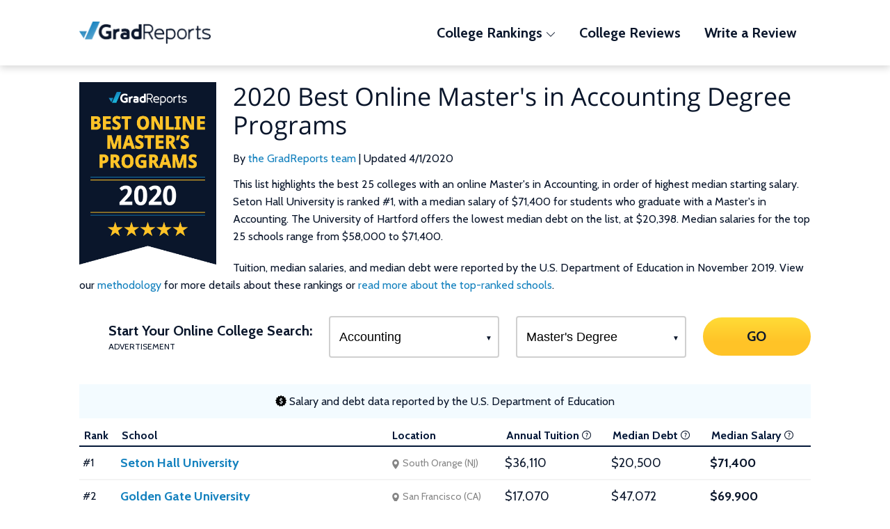

--- FILE ---
content_type: text/html; charset=utf-8
request_url: https://www.gradreports.com/best-online-masters-programs/accounting
body_size: 36787
content:
<!DOCTYPE html>
<html lang='en'>
<head>
<!-- Google Tag Manager -->
<script async>
!function(){if('PerformanceLongTaskTiming' in window){var g=window.__tti={e:[]};
g.o=new PerformanceObserver(function(l){g.e=g.e.concat(l.getEntries())});
g.o.observe({entryTypes:['longtask']})}}();
</script>
<script>
  window.prerenderReady = false; // for dynamic rendering (SSR) via prerender.io
  window.dataLayer = [];
</script>
<script async>
(function(w,d,s,l,i){w[l]=w[l]||[];w[l].push({'gtm.start':
new Date().getTime(),event:'gtm.js'});var f=d.getElementsByTagName(s)[0],
j=d.createElement(s),dl=l!='dataLayer'?'&l='+l:'';j.async=true;j.src=
'https://www.googletagmanager.com/gtm.js?id='+i+dl;f.parentNode.insertBefore(j,f);
})(window,document,'script','dataLayer','GTM-WXXMSW5');
</script>
<!-- End Google Tag Manager -->

<meta charset='utf-8'>
<meta content='width=device-width, initial-scale=1.0' name='viewport'>
<meta name="csrf-param" content="authenticity_token" />
<meta name="csrf-token" content="dXvlMGo-WP71ngFkTMeKXvJLcQWsOqdJuzw9uDEhWsyVAyBXUICchyERXQ4QWevz0Y-U1gyzNrefDBthINMj3A" />
<link rel='canonical' href='https://www.gradreports.com/best-online-masters-programs/accounting' />
<link as='script' href='//d92mrp7hetgfk.cloudfront.net/packs/gradreports-production/javascript/main.js' rel='preload'>
<title>2020 Best Online Master's in Accounting Degree Programs | GradReports</title><meta name="description" content="Explore the best colleges offering an online master's degree in accounting and learn which schools had the highest alumni starting salaries."><meta property="og:type" content="website"><meta property="og:url" content="https://www.gradreports.com/best-online-masters-programs/accounting"><meta property="og:description" content="Explore the best colleges offering an online master's degree in accounting and learn which schools had the highest alumni starting salaries."><meta property="og:image" content="https://d92mrp7hetgfk.cloudfront.net/images/sites/GR/gr_og_2020_best_online_masters_programs/original.jpg?1610335070"><link rel="shortcut icon" href="/favicon.ico" type="image/x-icon"><link rel="preconnect" href="https://fonts.gstatic.com" crossorigin="" /> <link rel="preload" href="https://fonts.gstatic.com/s/cabin/v17/u-4i0qWljRw-PfU81xCKCpdpbgZJl6XvqdnsF3-OAw.woff2" as="font" type="font/woff2" crossorigin="" /> <link rel="preload" href="https://fonts.gstatic.com/s/opensans/v18/mem8YaGs126MiZpBA-UFVZ0bf8pkAg.woff2" as="font" type="font/woff2" crossorigin="" /> <style data-name="typography/pre-fonts">@font-face{font-family:'Cabin';font-weight:400;font-style:normal;src:local(sans-serif),url("https://fonts.gstatic.com/s/cabin/v17/u-4i0qWljRw-PfU81xCKCpdpbgZJl6XvqdnsF3-OAw.woff2") format("woff2");font-display:optional}@font-face{font-family:'Cabin';font-weight:700;font-style:normal;src:local(sans-serif),url("https://fonts.gstatic.com/s/cabin/v17/u-4i0qWljRw-PfU81xCKCpdpbgZJl6XvqdnsF3-OAw.woff2") format("woff2");font-display:optional}@font-face{font-family:'Open Sans';font-weight:400;font-style:normal;src:local(sans-serif),url("https://fonts.gstatic.com/s/opensans/v18/mem8YaGs126MiZpBA-UFVZ0bf8pkAg.woff2") format("woff2");font-display:optional}@font-face{font-family:'Open Sans';font-weight:700;font-style:normal;src:local(sans-serif),url("https://fonts.gstatic.com/s/opensans/v18/mem8YaGs126MiZpBA-UFVZ0bf8pkAg.woff2") format("woff2");font-display:optional}
</style> <style data-name="typography/fonts">@font-face{font-family:'Cabin';font-style:normal;font-weight:400;font-stretch:100%;font-display:optional;src:url("https://fonts.gstatic.com/s/cabin/v18/u-4i0qWljRw-PfU81xCKCpdpbgZJl6XvptnsBXw.woff2") format("woff2");unicode-range:U+0102-0103, U+0110-0111, U+0128-0129, U+0168-0169, U+01A0-01A1, U+01AF-01B0, U+1EA0-1EF9, U+20AB}@font-face{font-family:'Cabin';font-style:normal;font-weight:400;font-stretch:100%;font-display:optional;src:url("https://fonts.gstatic.com/s/cabin/v18/u-4i0qWljRw-PfU81xCKCpdpbgZJl6Xvp9nsBXw.woff2") format("woff2");unicode-range:U+0100-024F, U+0259, U+1E00-1EFF, U+2020, U+20A0-20AB, U+20AD-20CF, U+2113, U+2C60-2C7F, U+A720-A7FF}@font-face{font-family:'Cabin';font-style:normal;font-weight:400;font-stretch:100%;font-display:optional;src:url("https://fonts.gstatic.com/s/cabin/v18/u-4i0qWljRw-PfU81xCKCpdpbgZJl6Xvqdns.woff2") format("woff2");unicode-range:U+0000-00FF, U+0131, U+0152-0153, U+02BB-02BC, U+02C6, U+02DA, U+02DC, U+2000-206F, U+2074, U+20AC, U+2122, U+2191, U+2193, U+2212, U+2215, U+FEFF, U+FFFD}@font-face{font-family:'Cabin';font-style:normal;font-weight:700;font-stretch:100%;font-display:optional;src:url("https://fonts.gstatic.com/s/cabin/v18/u-4i0qWljRw-PfU81xCKCpdpbgZJl6XvptnsBXw.woff2") format("woff2");unicode-range:U+0102-0103, U+0110-0111, U+0128-0129, U+0168-0169, U+01A0-01A1, U+01AF-01B0, U+1EA0-1EF9, U+20AB}@font-face{font-family:'Cabin';font-style:normal;font-weight:700;font-stretch:100%;font-display:optional;src:url("https://fonts.gstatic.com/s/cabin/v18/u-4i0qWljRw-PfU81xCKCpdpbgZJl6Xvp9nsBXw.woff2") format("woff2");unicode-range:U+0100-024F, U+0259, U+1E00-1EFF, U+2020, U+20A0-20AB, U+20AD-20CF, U+2113, U+2C60-2C7F, U+A720-A7FF}@font-face{font-family:'Cabin';font-style:normal;font-weight:700;font-stretch:100%;font-display:optional;src:url("https://fonts.gstatic.com/s/cabin/v18/u-4i0qWljRw-PfU81xCKCpdpbgZJl6Xvqdns.woff2") format("woff2");unicode-range:U+0000-00FF, U+0131, U+0152-0153, U+02BB-02BC, U+02C6, U+02DA, U+02DC, U+2000-206F, U+2074, U+20AC, U+2122, U+2191, U+2193, U+2212, U+2215, U+FEFF, U+FFFD}@font-face{font-family:'Cardo';font-style:normal;font-weight:400;font-display:optional;src:url("https://fonts.gstatic.com/s/cardo/v13/wlp_gwjKBV1pqhv03IEp2A.woff2") format("woff2");unicode-range:U+1F00-1FFF}@font-face{font-family:'Cardo';font-style:normal;font-weight:400;font-display:optional;src:url("https://fonts.gstatic.com/s/cardo/v13/wlp_gwjKBV1pqhv73IEp2A.woff2") format("woff2");unicode-range:U+0370-03FF}@font-face{font-family:'Cardo';font-style:normal;font-weight:400;font-display:optional;src:url("https://fonts.gstatic.com/s/cardo/v13/wlp_gwjKBV1pqhv23IEp2A.woff2") format("woff2");unicode-range:U+0100-024F, U+0259, U+1E00-1EFF, U+2020, U+20A0-20AB, U+20AD-20CF, U+2113, U+2C60-2C7F, U+A720-A7FF}@font-face{font-family:'Cardo';font-style:normal;font-weight:400;font-display:optional;src:url("https://fonts.gstatic.com/s/cardo/v13/wlp_gwjKBV1pqhv43IE.woff2") format("woff2");unicode-range:U+0000-00FF, U+0131, U+0152-0153, U+02BB-02BC, U+02C6, U+02DA, U+02DC, U+2000-206F, U+2074, U+20AC, U+2122, U+2191, U+2193, U+2212, U+2215, U+FEFF, U+FFFD}@font-face{font-family:'Open Sans';font-style:normal;font-weight:400;font-display:optional;src:url("https://fonts.gstatic.com/s/opensans/v18/mem8YaGs126MiZpBA-UFWJ0bbck.woff2") format("woff2");unicode-range:U+0460-052F, U+1C80-1C88, U+20B4, U+2DE0-2DFF, U+A640-A69F, U+FE2E-FE2F}@font-face{font-family:'Open Sans';font-style:normal;font-weight:400;font-display:optional;src:url("https://fonts.gstatic.com/s/opensans/v18/mem8YaGs126MiZpBA-UFUZ0bbck.woff2") format("woff2");unicode-range:U+0400-045F, U+0490-0491, U+04B0-04B1, U+2116}@font-face{font-family:'Open Sans';font-style:normal;font-weight:400;font-display:optional;src:url("https://fonts.gstatic.com/s/opensans/v18/mem8YaGs126MiZpBA-UFWZ0bbck.woff2") format("woff2");unicode-range:U+1F00-1FFF}@font-face{font-family:'Open Sans';font-style:normal;font-weight:400;font-display:optional;src:url("https://fonts.gstatic.com/s/opensans/v18/mem8YaGs126MiZpBA-UFVp0bbck.woff2") format("woff2");unicode-range:U+0370-03FF}@font-face{font-family:'Open Sans';font-style:normal;font-weight:400;font-display:optional;src:url("https://fonts.gstatic.com/s/opensans/v18/mem8YaGs126MiZpBA-UFWp0bbck.woff2") format("woff2");unicode-range:U+0102-0103, U+0110-0111, U+0128-0129, U+0168-0169, U+01A0-01A1, U+01AF-01B0, U+1EA0-1EF9, U+20AB}@font-face{font-family:'Open Sans';font-style:normal;font-weight:400;font-display:optional;src:url("https://fonts.gstatic.com/s/opensans/v18/mem8YaGs126MiZpBA-UFW50bbck.woff2") format("woff2");unicode-range:U+0100-024F, U+0259, U+1E00-1EFF, U+2020, U+20A0-20AB, U+20AD-20CF, U+2113, U+2C60-2C7F, U+A720-A7FF}@font-face{font-family:'Open Sans';font-style:normal;font-weight:400;font-display:optional;src:url("https://fonts.gstatic.com/s/opensans/v18/mem8YaGs126MiZpBA-UFVZ0b.woff2") format("woff2");unicode-range:U+0000-00FF, U+0131, U+0152-0153, U+02BB-02BC, U+02C6, U+02DA, U+02DC, U+2000-206F, U+2074, U+20AC, U+2122, U+2191, U+2193, U+2212, U+2215, U+FEFF, U+FFFD}@font-face{font-family:'Open Sans';font-style:normal;font-weight:700;font-display:optional;src:url("https://fonts.gstatic.com/s/opensans/v18/mem5YaGs126MiZpBA-UN7rgOX-hpOqc.woff2") format("woff2");unicode-range:U+0460-052F, U+1C80-1C88, U+20B4, U+2DE0-2DFF, U+A640-A69F, U+FE2E-FE2F}@font-face{font-family:'Open Sans';font-style:normal;font-weight:700;font-display:optional;src:url("https://fonts.gstatic.com/s/opensans/v18/mem5YaGs126MiZpBA-UN7rgOVuhpOqc.woff2") format("woff2");unicode-range:U+0400-045F, U+0490-0491, U+04B0-04B1, U+2116}@font-face{font-family:'Open Sans';font-style:normal;font-weight:700;font-display:optional;src:url("https://fonts.gstatic.com/s/opensans/v18/mem5YaGs126MiZpBA-UN7rgOXuhpOqc.woff2") format("woff2");unicode-range:U+1F00-1FFF}@font-face{font-family:'Open Sans';font-style:normal;font-weight:700;font-display:optional;src:url("https://fonts.gstatic.com/s/opensans/v18/mem5YaGs126MiZpBA-UN7rgOUehpOqc.woff2") format("woff2");unicode-range:U+0370-03FF}@font-face{font-family:'Open Sans';font-style:normal;font-weight:700;font-display:optional;src:url("https://fonts.gstatic.com/s/opensans/v18/mem5YaGs126MiZpBA-UN7rgOXehpOqc.woff2") format("woff2");unicode-range:U+0102-0103, U+0110-0111, U+0128-0129, U+0168-0169, U+01A0-01A1, U+01AF-01B0, U+1EA0-1EF9, U+20AB}@font-face{font-family:'Open Sans';font-style:normal;font-weight:700;font-display:optional;src:url("https://fonts.gstatic.com/s/opensans/v18/mem5YaGs126MiZpBA-UN7rgOXOhpOqc.woff2") format("woff2");unicode-range:U+0100-024F, U+0259, U+1E00-1EFF, U+2020, U+20A0-20AB, U+20AD-20CF, U+2113, U+2C60-2C7F, U+A720-A7FF}@font-face{font-family:'Open Sans';font-style:normal;font-weight:700;font-display:optional;src:url("https://fonts.gstatic.com/s/opensans/v18/mem5YaGs126MiZpBA-UN7rgOUuhp.woff2") format("woff2");unicode-range:U+0000-00FF, U+0131, U+0152-0153, U+02BB-02BC, U+02C6, U+02DA, U+02DC, U+2000-206F, U+2074, U+20AC, U+2122, U+2191, U+2193, U+2212, U+2215, U+FEFF, U+FFFD}@font-face{font-family:'Cabin';font-style:normal;font-weight:400;font-stretch:100%;font-display:optional;src:url("https://fonts.gstatic.com/s/cabin/v18/u-4i0qWljRw-PfU81xCKCpdpbgZJl6XvptnsBXw.woff2") format("woff2");unicode-range:U+0102-0103, U+0110-0111, U+0128-0129, U+0168-0169, U+01A0-01A1, U+01AF-01B0, U+1EA0-1EF9, U+20AB}@font-face{font-family:'Cabin';font-style:normal;font-weight:400;font-stretch:100%;font-display:optional;src:url("https://fonts.gstatic.com/s/cabin/v18/u-4i0qWljRw-PfU81xCKCpdpbgZJl6Xvp9nsBXw.woff2") format("woff2");unicode-range:U+0100-024F, U+0259, U+1E00-1EFF, U+2020, U+20A0-20AB, U+20AD-20CF, U+2113, U+2C60-2C7F, U+A720-A7FF}@font-face{font-family:'Cabin';font-style:normal;font-weight:400;font-stretch:100%;font-display:optional;src:url("https://fonts.gstatic.com/s/cabin/v18/u-4i0qWljRw-PfU81xCKCpdpbgZJl6Xvqdns.woff2") format("woff2");unicode-range:U+0000-00FF, U+0131, U+0152-0153, U+02BB-02BC, U+02C6, U+02DA, U+02DC, U+2000-206F, U+2074, U+20AC, U+2122, U+2191, U+2193, U+2212, U+2215, U+FEFF, U+FFFD}@font-face{font-family:'Cabin';font-style:normal;font-weight:700;font-stretch:100%;font-display:optional;src:url("https://fonts.gstatic.com/s/cabin/v18/u-4i0qWljRw-PfU81xCKCpdpbgZJl6XvptnsBXw.woff2") format("woff2");unicode-range:U+0102-0103, U+0110-0111, U+0128-0129, U+0168-0169, U+01A0-01A1, U+01AF-01B0, U+1EA0-1EF9, U+20AB}@font-face{font-family:'Cabin';font-style:normal;font-weight:700;font-stretch:100%;font-display:optional;src:url("https://fonts.gstatic.com/s/cabin/v18/u-4i0qWljRw-PfU81xCKCpdpbgZJl6Xvp9nsBXw.woff2") format("woff2");unicode-range:U+0100-024F, U+0259, U+1E00-1EFF, U+2020, U+20A0-20AB, U+20AD-20CF, U+2113, U+2C60-2C7F, U+A720-A7FF}@font-face{font-family:'Cabin';font-style:normal;font-weight:700;font-stretch:100%;font-display:optional;src:url("https://fonts.gstatic.com/s/cabin/v18/u-4i0qWljRw-PfU81xCKCpdpbgZJl6Xvqdns.woff2") format("woff2");unicode-range:U+0000-00FF, U+0131, U+0152-0153, U+02BB-02BC, U+02C6, U+02DA, U+02DC, U+2000-206F, U+2074, U+20AC, U+2122, U+2191, U+2193, U+2212, U+2215, U+FEFF, U+FFFD}@font-face{font-family:'Cardo';font-style:normal;font-weight:400;font-display:optional;src:url("https://fonts.gstatic.com/s/cardo/v13/wlp_gwjKBV1pqhv03IEp2A.woff2") format("woff2");unicode-range:U+1F00-1FFF}@font-face{font-family:'Cardo';font-style:normal;font-weight:400;font-display:optional;src:url("https://fonts.gstatic.com/s/cardo/v13/wlp_gwjKBV1pqhv73IEp2A.woff2") format("woff2");unicode-range:U+0370-03FF}@font-face{font-family:'Cardo';font-style:normal;font-weight:400;font-display:optional;src:url("https://fonts.gstatic.com/s/cardo/v13/wlp_gwjKBV1pqhv23IEp2A.woff2") format("woff2");unicode-range:U+0100-024F, U+0259, U+1E00-1EFF, U+2020, U+20A0-20AB, U+20AD-20CF, U+2113, U+2C60-2C7F, U+A720-A7FF}@font-face{font-family:'Cardo';font-style:normal;font-weight:400;font-display:optional;src:url("https://fonts.gstatic.com/s/cardo/v13/wlp_gwjKBV1pqhv43IE.woff2") format("woff2");unicode-range:U+0000-00FF, U+0131, U+0152-0153, U+02BB-02BC, U+02C6, U+02DA, U+02DC, U+2000-206F, U+2074, U+20AC, U+2122, U+2191, U+2193, U+2212, U+2215, U+FEFF, U+FFFD}@font-face{font-family:'Open Sans';font-style:normal;font-weight:400;font-display:optional;src:url("https://fonts.gstatic.com/s/opensans/v18/mem8YaGs126MiZpBA-UFWJ0bbck.woff2") format("woff2");unicode-range:U+0460-052F, U+1C80-1C88, U+20B4, U+2DE0-2DFF, U+A640-A69F, U+FE2E-FE2F}@font-face{font-family:'Open Sans';font-style:normal;font-weight:400;font-display:optional;src:url("https://fonts.gstatic.com/s/opensans/v18/mem8YaGs126MiZpBA-UFUZ0bbck.woff2") format("woff2");unicode-range:U+0400-045F, U+0490-0491, U+04B0-04B1, U+2116}@font-face{font-family:'Open Sans';font-style:normal;font-weight:400;font-display:optional;src:url("https://fonts.gstatic.com/s/opensans/v18/mem8YaGs126MiZpBA-UFWZ0bbck.woff2") format("woff2");unicode-range:U+1F00-1FFF}@font-face{font-family:'Open Sans';font-style:normal;font-weight:400;font-display:optional;src:url("https://fonts.gstatic.com/s/opensans/v18/mem8YaGs126MiZpBA-UFVp0bbck.woff2") format("woff2");unicode-range:U+0370-03FF}@font-face{font-family:'Open Sans';font-style:normal;font-weight:400;font-display:optional;src:url("https://fonts.gstatic.com/s/opensans/v18/mem8YaGs126MiZpBA-UFWp0bbck.woff2") format("woff2");unicode-range:U+0102-0103, U+0110-0111, U+0128-0129, U+0168-0169, U+01A0-01A1, U+01AF-01B0, U+1EA0-1EF9, U+20AB}@font-face{font-family:'Open Sans';font-style:normal;font-weight:400;font-display:optional;src:url("https://fonts.gstatic.com/s/opensans/v18/mem8YaGs126MiZpBA-UFW50bbck.woff2") format("woff2");unicode-range:U+0100-024F, U+0259, U+1E00-1EFF, U+2020, U+20A0-20AB, U+20AD-20CF, U+2113, U+2C60-2C7F, U+A720-A7FF}@font-face{font-family:'Open Sans';font-style:normal;font-weight:400;font-display:optional;src:url("https://fonts.gstatic.com/s/opensans/v18/mem8YaGs126MiZpBA-UFVZ0b.woff2") format("woff2");unicode-range:U+0000-00FF, U+0131, U+0152-0153, U+02BB-02BC, U+02C6, U+02DA, U+02DC, U+2000-206F, U+2074, U+20AC, U+2122, U+2191, U+2193, U+2212, U+2215, U+FEFF, U+FFFD}@font-face{font-family:'Open Sans';font-style:normal;font-weight:700;font-display:optional;src:url("https://fonts.gstatic.com/s/opensans/v18/mem5YaGs126MiZpBA-UN7rgOX-hpOqc.woff2") format("woff2");unicode-range:U+0460-052F, U+1C80-1C88, U+20B4, U+2DE0-2DFF, U+A640-A69F, U+FE2E-FE2F}@font-face{font-family:'Open Sans';font-style:normal;font-weight:700;font-display:optional;src:url("https://fonts.gstatic.com/s/opensans/v18/mem5YaGs126MiZpBA-UN7rgOVuhpOqc.woff2") format("woff2");unicode-range:U+0400-045F, U+0490-0491, U+04B0-04B1, U+2116}@font-face{font-family:'Open Sans';font-style:normal;font-weight:700;font-display:optional;src:url("https://fonts.gstatic.com/s/opensans/v18/mem5YaGs126MiZpBA-UN7rgOXuhpOqc.woff2") format("woff2");unicode-range:U+1F00-1FFF}@font-face{font-family:'Open Sans';font-style:normal;font-weight:700;font-display:optional;src:url("https://fonts.gstatic.com/s/opensans/v18/mem5YaGs126MiZpBA-UN7rgOUehpOqc.woff2") format("woff2");unicode-range:U+0370-03FF}@font-face{font-family:'Open Sans';font-style:normal;font-weight:700;font-display:optional;src:url("https://fonts.gstatic.com/s/opensans/v18/mem5YaGs126MiZpBA-UN7rgOXehpOqc.woff2") format("woff2");unicode-range:U+0102-0103, U+0110-0111, U+0128-0129, U+0168-0169, U+01A0-01A1, U+01AF-01B0, U+1EA0-1EF9, U+20AB}@font-face{font-family:'Open Sans';font-style:normal;font-weight:700;font-display:optional;src:url("https://fonts.gstatic.com/s/opensans/v18/mem5YaGs126MiZpBA-UN7rgOXOhpOqc.woff2") format("woff2");unicode-range:U+0100-024F, U+0259, U+1E00-1EFF, U+2020, U+20A0-20AB, U+20AD-20CF, U+2113, U+2C60-2C7F, U+A720-A7FF}@font-face{font-family:'Open Sans';font-style:normal;font-weight:700;font-display:optional;src:url("https://fonts.gstatic.com/s/opensans/v18/mem5YaGs126MiZpBA-UN7rgOUuhp.woff2") format("woff2");unicode-range:U+0000-00FF, U+0131, U+0152-0153, U+02BB-02BC, U+02C6, U+02DA, U+02DC, U+2000-206F, U+2074, U+20AC, U+2122, U+2191, U+2193, U+2212, U+2215, U+FEFF, U+FFFD}@font-face{font-family:'Cardo';font-style:normal;font-weight:400;font-display:optional;src:url("https://fonts.gstatic.com/s/cardo/v13/wlp_gwjKBV1pqhv03IEp2A.woff2") format("woff2");unicode-range:U+1F00-1FFF}@font-face{font-family:'Cardo';font-style:normal;font-weight:400;font-display:optional;src:url("https://fonts.gstatic.com/s/cardo/v13/wlp_gwjKBV1pqhv73IEp2A.woff2") format("woff2");unicode-range:U+0370-03FF}@font-face{font-family:'Cardo';font-style:normal;font-weight:400;font-display:optional;src:url("https://fonts.gstatic.com/s/cardo/v13/wlp_gwjKBV1pqhv23IEp2A.woff2") format("woff2");unicode-range:U+0100-024F, U+0259, U+1E00-1EFF, U+2020, U+20A0-20AB, U+20AD-20CF, U+2113, U+2C60-2C7F, U+A720-A7FF}@font-face{font-family:'Cardo';font-style:normal;font-weight:400;font-display:optional;src:url("https://fonts.gstatic.com/s/cardo/v13/wlp_gwjKBV1pqhv43IE.woff2") format("woff2");unicode-range:U+0000-00FF, U+0131, U+0152-0153, U+02BB-02BC, U+02C6, U+02DA, U+02DC, U+2000-206F, U+2074, U+20AC, U+2122, U+2191, U+2193, U+2212, U+2215, U+FEFF, U+FFFD}@font-face{font-family:'Open Sans';font-style:normal;font-weight:400;font-display:optional;src:url("https://fonts.gstatic.com/s/opensans/v18/mem8YaGs126MiZpBA-UFWJ0bbck.woff2") format("woff2");unicode-range:U+0460-052F, U+1C80-1C88, U+20B4, U+2DE0-2DFF, U+A640-A69F, U+FE2E-FE2F}@font-face{font-family:'Open Sans';font-style:normal;font-weight:400;font-display:optional;src:url("https://fonts.gstatic.com/s/opensans/v18/mem8YaGs126MiZpBA-UFUZ0bbck.woff2") format("woff2");unicode-range:U+0400-045F, U+0490-0491, U+04B0-04B1, U+2116}@font-face{font-family:'Open Sans';font-style:normal;font-weight:400;font-display:optional;src:url("https://fonts.gstatic.com/s/opensans/v18/mem8YaGs126MiZpBA-UFWZ0bbck.woff2") format("woff2");unicode-range:U+1F00-1FFF}@font-face{font-family:'Open Sans';font-style:normal;font-weight:400;font-display:optional;src:url("https://fonts.gstatic.com/s/opensans/v18/mem8YaGs126MiZpBA-UFVp0bbck.woff2") format("woff2");unicode-range:U+0370-03FF}@font-face{font-family:'Open Sans';font-style:normal;font-weight:400;font-display:optional;src:url("https://fonts.gstatic.com/s/opensans/v18/mem8YaGs126MiZpBA-UFWp0bbck.woff2") format("woff2");unicode-range:U+0102-0103, U+0110-0111, U+0128-0129, U+0168-0169, U+01A0-01A1, U+01AF-01B0, U+1EA0-1EF9, U+20AB}@font-face{font-family:'Open Sans';font-style:normal;font-weight:400;font-display:optional;src:url("https://fonts.gstatic.com/s/opensans/v18/mem8YaGs126MiZpBA-UFW50bbck.woff2") format("woff2");unicode-range:U+0100-024F, U+0259, U+1E00-1EFF, U+2020, U+20A0-20AB, U+20AD-20CF, U+2113, U+2C60-2C7F, U+A720-A7FF}@font-face{font-family:'Open Sans';font-style:normal;font-weight:400;font-display:optional;src:url("https://fonts.gstatic.com/s/opensans/v18/mem8YaGs126MiZpBA-UFVZ0b.woff2") format("woff2");unicode-range:U+0000-00FF, U+0131, U+0152-0153, U+02BB-02BC, U+02C6, U+02DA, U+02DC, U+2000-206F, U+2074, U+20AC, U+2122, U+2191, U+2193, U+2212, U+2215, U+FEFF, U+FFFD}@font-face{font-family:'Open Sans';font-style:normal;font-weight:700;font-display:optional;src:url("https://fonts.gstatic.com/s/opensans/v18/mem5YaGs126MiZpBA-UN7rgOX-hpOqc.woff2") format("woff2");unicode-range:U+0460-052F, U+1C80-1C88, U+20B4, U+2DE0-2DFF, U+A640-A69F, U+FE2E-FE2F}@font-face{font-family:'Open Sans';font-style:normal;font-weight:700;font-display:optional;src:url("https://fonts.gstatic.com/s/opensans/v18/mem5YaGs126MiZpBA-UN7rgOVuhpOqc.woff2") format("woff2");unicode-range:U+0400-045F, U+0490-0491, U+04B0-04B1, U+2116}@font-face{font-family:'Open Sans';font-style:normal;font-weight:700;font-display:optional;src:url("https://fonts.gstatic.com/s/opensans/v18/mem5YaGs126MiZpBA-UN7rgOXuhpOqc.woff2") format("woff2");unicode-range:U+1F00-1FFF}@font-face{font-family:'Open Sans';font-style:normal;font-weight:700;font-display:optional;src:url("https://fonts.gstatic.com/s/opensans/v18/mem5YaGs126MiZpBA-UN7rgOUehpOqc.woff2") format("woff2");unicode-range:U+0370-03FF}@font-face{font-family:'Open Sans';font-style:normal;font-weight:700;font-display:optional;src:url("https://fonts.gstatic.com/s/opensans/v18/mem5YaGs126MiZpBA-UN7rgOXehpOqc.woff2") format("woff2");unicode-range:U+0102-0103, U+0110-0111, U+0128-0129, U+0168-0169, U+01A0-01A1, U+01AF-01B0, U+1EA0-1EF9, U+20AB}@font-face{font-family:'Open Sans';font-style:normal;font-weight:700;font-display:optional;src:url("https://fonts.gstatic.com/s/opensans/v18/mem5YaGs126MiZpBA-UN7rgOXOhpOqc.woff2") format("woff2");unicode-range:U+0100-024F, U+0259, U+1E00-1EFF, U+2020, U+20A0-20AB, U+20AD-20CF, U+2113, U+2C60-2C7F, U+A720-A7FF}@font-face{font-family:'Open Sans';font-style:normal;font-weight:700;font-display:optional;src:url("https://fonts.gstatic.com/s/opensans/v18/mem5YaGs126MiZpBA-UN7rgOUuhp.woff2") format("woff2");unicode-range:U+0000-00FF, U+0131, U+0152-0153, U+02BB-02BC, U+02C6, U+02DA, U+02DC, U+2000-206F, U+2074, U+20AC, U+2122, U+2191, U+2193, U+2212, U+2215, U+FEFF, U+FFFD}@font-face{font-family:'Cardo';font-style:normal;font-weight:400;font-display:optional;src:url("https://fonts.gstatic.com/s/cardo/v13/wlp_gwjKBV1pqhv03IEp2A.woff2") format("woff2");unicode-range:U+1F00-1FFF}@font-face{font-family:'Cardo';font-style:normal;font-weight:400;font-display:optional;src:url("https://fonts.gstatic.com/s/cardo/v13/wlp_gwjKBV1pqhv73IEp2A.woff2") format("woff2");unicode-range:U+0370-03FF}@font-face{font-family:'Cardo';font-style:normal;font-weight:400;font-display:optional;src:url("https://fonts.gstatic.com/s/cardo/v13/wlp_gwjKBV1pqhv23IEp2A.woff2") format("woff2");unicode-range:U+0100-024F, U+0259, U+1E00-1EFF, U+2020, U+20A0-20AB, U+20AD-20CF, U+2113, U+2C60-2C7F, U+A720-A7FF}@font-face{font-family:'Cardo';font-style:normal;font-weight:400;font-display:optional;src:url("https://fonts.gstatic.com/s/cardo/v13/wlp_gwjKBV1pqhv43IE.woff2") format("woff2");unicode-range:U+0000-00FF, U+0131, U+0152-0153, U+02BB-02BC, U+02C6, U+02DA, U+02DC, U+2000-206F, U+2074, U+20AC, U+2122, U+2191, U+2193, U+2212, U+2215, U+FEFF, U+FFFD}@font-face{font-family:'Open Sans';font-style:normal;font-weight:400;font-display:optional;src:url("https://fonts.gstatic.com/s/opensans/v18/mem8YaGs126MiZpBA-UFWJ0bbck.woff2") format("woff2");unicode-range:U+0460-052F, U+1C80-1C88, U+20B4, U+2DE0-2DFF, U+A640-A69F, U+FE2E-FE2F}@font-face{font-family:'Open Sans';font-style:normal;font-weight:400;font-display:optional;src:url("https://fonts.gstatic.com/s/opensans/v18/mem8YaGs126MiZpBA-UFUZ0bbck.woff2") format("woff2");unicode-range:U+0400-045F, U+0490-0491, U+04B0-04B1, U+2116}@font-face{font-family:'Open Sans';font-style:normal;font-weight:400;font-display:optional;src:url("https://fonts.gstatic.com/s/opensans/v18/mem8YaGs126MiZpBA-UFWZ0bbck.woff2") format("woff2");unicode-range:U+1F00-1FFF}@font-face{font-family:'Open Sans';font-style:normal;font-weight:400;font-display:optional;src:url("https://fonts.gstatic.com/s/opensans/v18/mem8YaGs126MiZpBA-UFVp0bbck.woff2") format("woff2");unicode-range:U+0370-03FF}@font-face{font-family:'Open Sans';font-style:normal;font-weight:400;font-display:optional;src:url("https://fonts.gstatic.com/s/opensans/v18/mem8YaGs126MiZpBA-UFWp0bbck.woff2") format("woff2");unicode-range:U+0102-0103, U+0110-0111, U+0128-0129, U+0168-0169, U+01A0-01A1, U+01AF-01B0, U+1EA0-1EF9, U+20AB}@font-face{font-family:'Open Sans';font-style:normal;font-weight:400;font-display:optional;src:url("https://fonts.gstatic.com/s/opensans/v18/mem8YaGs126MiZpBA-UFW50bbck.woff2") format("woff2");unicode-range:U+0100-024F, U+0259, U+1E00-1EFF, U+2020, U+20A0-20AB, U+20AD-20CF, U+2113, U+2C60-2C7F, U+A720-A7FF}@font-face{font-family:'Open Sans';font-style:normal;font-weight:400;font-display:optional;src:url("https://fonts.gstatic.com/s/opensans/v18/mem8YaGs126MiZpBA-UFVZ0b.woff2") format("woff2");unicode-range:U+0000-00FF, U+0131, U+0152-0153, U+02BB-02BC, U+02C6, U+02DA, U+02DC, U+2000-206F, U+2074, U+20AC, U+2122, U+2191, U+2193, U+2212, U+2215, U+FEFF, U+FFFD}@font-face{font-family:'Open Sans';font-style:normal;font-weight:700;font-display:optional;src:url("https://fonts.gstatic.com/s/opensans/v18/mem5YaGs126MiZpBA-UN7rgOX-hpOqc.woff2") format("woff2");unicode-range:U+0460-052F, U+1C80-1C88, U+20B4, U+2DE0-2DFF, U+A640-A69F, U+FE2E-FE2F}@font-face{font-family:'Open Sans';font-style:normal;font-weight:700;font-display:optional;src:url("https://fonts.gstatic.com/s/opensans/v18/mem5YaGs126MiZpBA-UN7rgOVuhpOqc.woff2") format("woff2");unicode-range:U+0400-045F, U+0490-0491, U+04B0-04B1, U+2116}@font-face{font-family:'Open Sans';font-style:normal;font-weight:700;font-display:optional;src:url("https://fonts.gstatic.com/s/opensans/v18/mem5YaGs126MiZpBA-UN7rgOXuhpOqc.woff2") format("woff2");unicode-range:U+1F00-1FFF}@font-face{font-family:'Open Sans';font-style:normal;font-weight:700;font-display:optional;src:url("https://fonts.gstatic.com/s/opensans/v18/mem5YaGs126MiZpBA-UN7rgOUehpOqc.woff2") format("woff2");unicode-range:U+0370-03FF}@font-face{font-family:'Open Sans';font-style:normal;font-weight:700;font-display:optional;src:url("https://fonts.gstatic.com/s/opensans/v18/mem5YaGs126MiZpBA-UN7rgOXehpOqc.woff2") format("woff2");unicode-range:U+0102-0103, U+0110-0111, U+0128-0129, U+0168-0169, U+01A0-01A1, U+01AF-01B0, U+1EA0-1EF9, U+20AB}@font-face{font-family:'Open Sans';font-style:normal;font-weight:700;font-display:optional;src:url("https://fonts.gstatic.com/s/opensans/v18/mem5YaGs126MiZpBA-UN7rgOXOhpOqc.woff2") format("woff2");unicode-range:U+0100-024F, U+0259, U+1E00-1EFF, U+2020, U+20A0-20AB, U+20AD-20CF, U+2113, U+2C60-2C7F, U+A720-A7FF}@font-face{font-family:'Open Sans';font-style:normal;font-weight:700;font-display:optional;src:url("https://fonts.gstatic.com/s/opensans/v18/mem5YaGs126MiZpBA-UN7rgOUuhp.woff2") format("woff2");unicode-range:U+0000-00FF, U+0131, U+0152-0153, U+02BB-02BC, U+02C6, U+02DA, U+02DC, U+2000-206F, U+2074, U+20AC, U+2122, U+2191, U+2193, U+2212, U+2215, U+FEFF, U+FFFD}
</style> <style data-name="typography">/* hovers */
/* tables and div backgrounds */
/* landing form override */
input[type=file]::-webkit-file-upload-button {
  color: initial;
}
input:is([type=button], [type=submit], [type=reset]),
input[type=file]::file-selector-button,
button,
select {
  color: initial;
}

body {
  font-family: "Cabin", sans-serif;
  font-weight: normal;
  color: #0A162B;
}

p {
  font-size: 1rem;
  line-height: 1.6;
  margin: 0 0 1.25rem;
}

p.no-bottom-margin {
  margin-bottom: 0;
}

a {
  color: #1381BE;
  text-decoration: none;
}

a:visited, a:active {
  color: #34629C;
  text-decoration: none;
}

a:hover {
  text-decoration: underline;
}

a.link-secondary {
  color: #065E84;
}

a.no-link-style {
  color: #0A162B;
  text-decoration: none;
}

a.no-link-style:visited, a.no-link-style:hover, a.no-link-style:active {
  color: #0A162B;
  text-decoration: none;
}

h1,
h2,
h3,
h4,
h5 {
  color: #0A162B;
  margin-top: 0;
  margin-bottom: 0.5em;
}

h1 {
  font-size: 30px;
  font-weight: bold;
  font-family: "Open Sans", sans-serif;
  line-height: 36px;
}

@media (min-width: 600px) {
  h1 {
    font-size: 36px;
    line-height: 41px;
  }
}
h2 {
  font-size: 26px;
  font-weight: bold;
  text-transform: uppercase;
  line-height: 32px;
  font-family: "Open Sans", sans-serif;
}

@media (min-width: 600px) {
  h2 {
    font-size: 28px;
  }
}
h3 {
  font-size: 20px;
  font-weight: bold;
  text-transform: uppercase;
  line-height: 24px;
}

@media (min-width: 600px) {
  h3 {
    font-size: 24px;
    line-height: 28px;
  }
}
h4 {
  font-size: 18px;
  font-weight: bold;
  font-family: "Cabin", sans-serif;
  line-height: 28px;
}

@media (min-width: 600px) {
  h4 {
    font-size: 20px;
    line-height: 30px;
  }
}
</style> <style data-name="buttons">/* hovers */
/* tables and div backgrounds */
/* landing form override */
.mdc-button.btn,
.mdc-button:not(:disabled).btn,
.btn {
  border-radius: 35px;
  padding: 0.8125rem 1.625rem;
  margin: 0;
  font-size: 18px;
  font-weight: bold;
  height: 55px;
  letter-spacing: 0;
  text-transform: uppercase;
  line-height: 24px;
  width: 100%;
  font-family: "Cabin", sans-serif;
  cursor: pointer;
}

@media (min-width: 600px) {
  .mdc-button.btn,
.mdc-button:not(:disabled).btn,
.btn {
    width: unset;
    font-size: 20px;
  }
}
.mdc-button.btn::before, .mdc-button.btn::after,
.mdc-button:not(:disabled).btn::before,
.mdc-button:not(:disabled).btn::after,
.btn::before,
.btn::after {
  transition: none;
  background: none;
}

.mdc-button.btn:visited, .mdc-button.btn:hover, .mdc-button.btn:active, .mdc-button.btn:focus,
.mdc-button:not(:disabled).btn:visited,
.mdc-button:not(:disabled).btn:hover,
.mdc-button:not(:disabled).btn:active,
.mdc-button:not(:disabled).btn:focus,
.btn:visited,
.btn:hover,
.btn:active,
.btn:focus {
  text-decoration: none;
}

.mdc-button.btn--primary,
.mdc-button:not(:disabled).btn--primary,
.btn--primary {
  background: linear-gradient(rgba(255, 255, 255, 0.4) 0%, rgba(255, 255, 255, 0) 63.54%), #FFC327;
  color: #0A162B;
  background-blend-mode: overlay;
}

.mdc-button.btn--primary:hover,
.mdc-button:not(:disabled).btn--primary:hover,
.btn--primary:hover {
  background: #FFDB37;
}

.mdc-button.btn--primary:active, .mdc-button.btn--primary:focus,
.mdc-button:not(:disabled).btn--primary:active,
.mdc-button:not(:disabled).btn--primary:focus,
.btn--primary:active,
.btn--primary:focus {
  background: #FFC327;
}

.mdc-button.btn--secondary,
.mdc-button:not(:disabled).btn--secondary,
.btn--secondary {
  background-color: #FFF;
  color: #0A162B;
  border: 3px solid #0A162B;
}

.mdc-button.btn--secondary:active, .mdc-button.btn--secondary:focus,
.mdc-button:not(:disabled).btn--secondary:active,
.mdc-button:not(:disabled).btn--secondary:focus,
.btn--secondary:active,
.btn--secondary:focus {
  background-color: #0A162B;
  color: #FFF;
}

.mdc-button.btn--secondary:hover,
.mdc-button:not(:disabled).btn--secondary:hover,
.btn--secondary:hover {
  background-color: rgba(10, 22, 43, 0.1);
  color: #0A162B;
}

.mdc-button.btn--small-text,
.mdc-button:not(:disabled).btn--small-text,
.btn--small-text {
  font-size: 16px;
}

.mdc-button.btn--no-transform,
.mdc-button:not(:disabled).btn--no-transform,
.btn--no-transform {
  text-transform: none;
}

.mdc-button.btn--full-width,
.mdc-button:not(:disabled).btn--full-width,
.btn--full-width {
  width: 100%;
}

.mdc-button.btn--bottom-space-1,
.mdc-button:not(:disabled).btn--bottom-space-1,
.btn--bottom-space-1 {
  margin-bottom: 8px;
}

.mdc-button.btn--bottom-space-2,
.mdc-button:not(:disabled).btn--bottom-space-2,
.btn--bottom-space-2 {
  margin-bottom: 16px;
}

.mdc-button.btn--bottom-space-3,
.mdc-button:not(:disabled).btn--bottom-space-3,
.btn--bottom-space-3 {
  margin-bottom: 24px;
}

.mdc-button.btn--bottom-space-4,
.mdc-button:not(:disabled).btn--bottom-space-4,
.btn--bottom-space-4 {
  margin-bottom: 32px;
}

.mdc-button.btn--bottom-space-5,
.mdc-button:not(:disabled).btn--bottom-space-5,
.btn--bottom-space-5 {
  margin-bottom: 40px;
}

.mdc-button.btn--bottom-space-6,
.mdc-button:not(:disabled).btn--bottom-space-6,
.btn--bottom-space-6 {
  margin-bottom: 48px;
}

.mdc-button.btn--bottom-space-7,
.mdc-button:not(:disabled).btn--bottom-space-7,
.btn--bottom-space-7 {
  margin-bottom: 56px;
}

.mdc-button.btn--bottom-space-8,
.mdc-button:not(:disabled).btn--bottom-space-8,
.btn--bottom-space-8 {
  margin-bottom: 64px;
}

@media (min-width: 600px) {
  .mdc-button.btn--right-space-4,
.mdc-button:not(:disabled).btn--right-space-4,
.btn--right-space-4 {
    margin-right: 16px;
  }

  .mdc-button.btn--right-space-5,
.mdc-button:not(:disabled).btn--right-space-5,
.btn--right-space-5 {
    margin-right: 20px;
  }

  .mdc-button.btn--right-space-6,
.mdc-button:not(:disabled).btn--right-space-6,
.btn--right-space-6 {
    margin-right: 24px;
  }

  .mdc-button.btn--right-space-7,
.mdc-button:not(:disabled).btn--right-space-7,
.btn--right-space-7 {
    margin-right: 28px;
  }

  .mdc-button.btn--right-space-8,
.mdc-button:not(:disabled).btn--right-space-8,
.btn--right-space-8 {
    margin-right: 32px;
  }

  .mdc-button.btn--right-space-9,
.mdc-button:not(:disabled).btn--right-space-9,
.btn--right-space-9 {
    margin-right: 36px;
  }

  .mdc-button.btn--right-space-10,
.mdc-button:not(:disabled).btn--right-space-10,
.btn--right-space-10 {
    margin-right: 40px;
  }

  .mdc-button.btn--right-space-11,
.mdc-button:not(:disabled).btn--right-space-11,
.btn--right-space-11 {
    margin-right: 44px;
  }

  .mdc-button.btn--right-space-12,
.mdc-button:not(:disabled).btn--right-space-12,
.btn--right-space-12 {
    margin-right: 48px;
  }

  .mdc-button.btn--right-space-13,
.mdc-button:not(:disabled).btn--right-space-13,
.btn--right-space-13 {
    margin-right: 52px;
  }

  .mdc-button.btn--right-space-14,
.mdc-button:not(:disabled).btn--right-space-14,
.btn--right-space-14 {
    margin-right: 56px;
  }

  .mdc-button.btn--right-space-15,
.mdc-button:not(:disabled).btn--right-space-15,
.btn--right-space-15 {
    margin-right: 60px;
  }

  .mdc-button.btn--right-space-16,
.mdc-button:not(:disabled).btn--right-space-16,
.btn--right-space-16 {
    margin-right: 64px;
  }
}
@media (max-width: 599px) {
  .mdc-button.btn--small-text-mobile,
.mdc-button:not(:disabled).btn--small-text-mobile,
.btn--small-text-mobile {
    font-size: 18px;
  }
}
.btn.mdc-button:not(.mdc-ripple-upgraded):focus::before,
.btn.mdc-button.mdc-ripple-upgraded--background-focused::before {
  opacity: 0;
}
</style> <style data-name="forms">.mdc-touch-target-wrapper{display:inline}.mdc-elevation-overlay{position:absolute;border-radius:inherit;pointer-events:none;opacity:0;opacity:var(--mdc-elevation-overlay-opacity, 0);transition:opacity 280ms cubic-bezier(0.4, 0, 0.2, 1);background-color:#fff;background-color:var(--mdc-elevation-overlay-color, #fff)}.mdc-button{-moz-osx-font-smoothing:grayscale;-webkit-font-smoothing:antialiased;font-family:Roboto, sans-serif;font-family:var(--mdc-typography-button-font-family, var(--mdc-typography-font-family, Roboto, sans-serif));font-size:0.875rem;font-size:var(--mdc-typography-button-font-size, 0.875rem);line-height:2.25rem;line-height:var(--mdc-typography-button-line-height, 2.25rem);font-weight:500;font-weight:var(--mdc-typography-button-font-weight, 500);letter-spacing:0.0892857143em;letter-spacing:var(--mdc-typography-button-letter-spacing, 0.0892857143em);text-decoration:none;-webkit-text-decoration:var(--mdc-typography-button-text-decoration, none);text-decoration:var(--mdc-typography-button-text-decoration, none);text-transform:uppercase;text-transform:var(--mdc-typography-button-text-transform, uppercase);position:relative;display:inline-flex;align-items:center;justify-content:center;box-sizing:border-box;min-width:64px;border:none;outline:none;line-height:inherit;-webkit-user-select:none;-moz-user-select:none;-ms-user-select:none;user-select:none;-webkit-appearance:none;overflow:visible;vertical-align:middle;background:transparent}.mdc-button .mdc-elevation-overlay{width:100%;height:100%;top:0;left:0}.mdc-button::-moz-focus-inner{padding:0;border:0}.mdc-button:active{outline:none}.mdc-button:hover{cursor:pointer}.mdc-button:disabled{cursor:default;pointer-events:none}.mdc-button .mdc-button__icon{margin-left:0;margin-right:8px;display:inline-block;position:relative;font-size:1.125rem;height:1.125rem;vertical-align:top;width:1.125rem}[dir=rtl] .mdc-button .mdc-button__icon,.mdc-button .mdc-button__icon[dir=rtl]{margin-left:8px;margin-right:0}.mdc-button .mdc-button__touch{position:absolute;top:50%;height:48px;left:0;right:0;transform:translateY(-50%)}.mdc-button__label+.mdc-button__icon{margin-left:8px;margin-right:0}[dir=rtl] .mdc-button__label+.mdc-button__icon,.mdc-button__label+.mdc-button__icon[dir=rtl]{margin-left:0;margin-right:8px}svg.mdc-button__icon{fill:currentColor}.mdc-button--raised .mdc-button__icon,.mdc-button--unelevated .mdc-button__icon,.mdc-button--outlined .mdc-button__icon{margin-left:-4px;margin-right:8px}[dir=rtl] .mdc-button--raised .mdc-button__icon,[dir=rtl] .mdc-button--unelevated .mdc-button__icon,[dir=rtl] .mdc-button--outlined .mdc-button__icon,.mdc-button--raised .mdc-button__icon[dir=rtl],.mdc-button--unelevated .mdc-button__icon[dir=rtl],.mdc-button--outlined .mdc-button__icon[dir=rtl]{margin-left:8px;margin-right:-4px}.mdc-button--raised .mdc-button__label+.mdc-button__icon,.mdc-button--unelevated .mdc-button__label+.mdc-button__icon,.mdc-button--outlined .mdc-button__label+.mdc-button__icon{margin-left:8px;margin-right:-4px}[dir=rtl] .mdc-button--raised .mdc-button__label+.mdc-button__icon,[dir=rtl] .mdc-button--unelevated .mdc-button__label+.mdc-button__icon,[dir=rtl] .mdc-button--outlined .mdc-button__label+.mdc-button__icon,.mdc-button--raised .mdc-button__label+.mdc-button__icon[dir=rtl],.mdc-button--unelevated .mdc-button__label+.mdc-button__icon[dir=rtl],.mdc-button--outlined .mdc-button__label+.mdc-button__icon[dir=rtl]{margin-left:-4px;margin-right:8px}.mdc-button--touch{margin-top:6px;margin-bottom:6px}@-webkit-keyframes mdc-ripple-fg-radius-in{from{-webkit-animation-timing-function:cubic-bezier(0.4, 0, 0.2, 1);animation-timing-function:cubic-bezier(0.4, 0, 0.2, 1);transform:translate(var(--mdc-ripple-fg-translate-start, 0)) scale(1)}to{transform:translate(var(--mdc-ripple-fg-translate-end, 0)) scale(var(--mdc-ripple-fg-scale, 1))}}@keyframes mdc-ripple-fg-radius-in{from{-webkit-animation-timing-function:cubic-bezier(0.4, 0, 0.2, 1);animation-timing-function:cubic-bezier(0.4, 0, 0.2, 1);transform:translate(var(--mdc-ripple-fg-translate-start, 0)) scale(1)}to{transform:translate(var(--mdc-ripple-fg-translate-end, 0)) scale(var(--mdc-ripple-fg-scale, 1))}}@-webkit-keyframes mdc-ripple-fg-opacity-in{from{-webkit-animation-timing-function:linear;animation-timing-function:linear;opacity:0}to{opacity:var(--mdc-ripple-fg-opacity, 0)}}@keyframes mdc-ripple-fg-opacity-in{from{-webkit-animation-timing-function:linear;animation-timing-function:linear;opacity:0}to{opacity:var(--mdc-ripple-fg-opacity, 0)}}@-webkit-keyframes mdc-ripple-fg-opacity-out{from{-webkit-animation-timing-function:linear;animation-timing-function:linear;opacity:var(--mdc-ripple-fg-opacity, 0)}to{opacity:0}}@keyframes mdc-ripple-fg-opacity-out{from{-webkit-animation-timing-function:linear;animation-timing-function:linear;opacity:var(--mdc-ripple-fg-opacity, 0)}to{opacity:0}}.mdc-button{--mdc-ripple-fg-size: 0;--mdc-ripple-left: 0;--mdc-ripple-top: 0;--mdc-ripple-fg-scale: 1;--mdc-ripple-fg-translate-end: 0;--mdc-ripple-fg-translate-start: 0;-webkit-tap-highlight-color:rgba(0,0,0,0);will-change:transform,opacity}.mdc-button .mdc-button__ripple::before,.mdc-button .mdc-button__ripple::after{position:absolute;border-radius:50%;opacity:0;pointer-events:none;content:""}.mdc-button .mdc-button__ripple::before{transition:opacity 15ms linear,background-color 15ms linear;z-index:1;z-index:var(--mdc-ripple-z-index, 1)}.mdc-button .mdc-button__ripple::after{z-index:0;z-index:var(--mdc-ripple-z-index, 0)}.mdc-button.mdc-ripple-upgraded .mdc-button__ripple::before{transform:scale(var(--mdc-ripple-fg-scale, 1))}.mdc-button.mdc-ripple-upgraded .mdc-button__ripple::after{top:0;left:0;transform:scale(0);transform-origin:center center}.mdc-button.mdc-ripple-upgraded--unbounded .mdc-button__ripple::after{top:var(--mdc-ripple-top, 0);left:var(--mdc-ripple-left, 0)}.mdc-button.mdc-ripple-upgraded--foreground-activation .mdc-button__ripple::after{-webkit-animation:mdc-ripple-fg-radius-in 225ms forwards,mdc-ripple-fg-opacity-in 75ms forwards;animation:mdc-ripple-fg-radius-in 225ms forwards,mdc-ripple-fg-opacity-in 75ms forwards}.mdc-button.mdc-ripple-upgraded--foreground-deactivation .mdc-button__ripple::after{-webkit-animation:mdc-ripple-fg-opacity-out 150ms;animation:mdc-ripple-fg-opacity-out 150ms;transform:translate(var(--mdc-ripple-fg-translate-end, 0)) scale(var(--mdc-ripple-fg-scale, 1))}.mdc-button .mdc-button__ripple::before,.mdc-button .mdc-button__ripple::after{top:calc(50% - 100%);left:calc(50% - 100%);width:200%;height:200%}.mdc-button.mdc-ripple-upgraded .mdc-button__ripple::after{width:var(--mdc-ripple-fg-size, 100%);height:var(--mdc-ripple-fg-size, 100%)}.mdc-button .mdc-button__ripple{position:absolute;box-sizing:content-box;width:100%;height:100%;overflow:hidden}.mdc-button:not(.mdc-button--outlined) .mdc-button__ripple{top:0;left:0}.mdc-button--raised{box-shadow:0px 3px 1px -2px rgba(0, 0, 0, 0.2),0px 2px 2px 0px rgba(0, 0, 0, 0.14),0px 1px 5px 0px rgba(0,0,0,.12);transition:box-shadow 280ms cubic-bezier(0.4, 0, 0.2, 1)}.mdc-button--raised:hover,.mdc-button--raised:focus{box-shadow:0px 2px 4px -1px rgba(0, 0, 0, 0.2),0px 4px 5px 0px rgba(0, 0, 0, 0.14),0px 1px 10px 0px rgba(0,0,0,.12)}.mdc-button--raised:active{box-shadow:0px 5px 5px -3px rgba(0, 0, 0, 0.2),0px 8px 10px 1px rgba(0, 0, 0, 0.14),0px 3px 14px 2px rgba(0,0,0,.12)}.mdc-button--raised:disabled{box-shadow:0px 0px 0px 0px rgba(0, 0, 0, 0.2),0px 0px 0px 0px rgba(0, 0, 0, 0.14),0px 0px 0px 0px rgba(0,0,0,.12)}.mdc-button--outlined{border-style:solid}.mdc-button{height:36px;border-radius:4px;border-radius:var(--mdc-shape-small, 4px);padding:0 8px 0 8px}.mdc-button:not(:disabled){color:#6200ee;color:var(--mdc-theme-primary, #6200ee)}.mdc-button:disabled{color:rgba(0, 0, 0, 0.38)}.mdc-button .mdc-button__ripple::before,.mdc-button .mdc-button__ripple::after{background-color:#6200ee;background-color:var(--mdc-ripple-color, var(--mdc-theme-primary, #6200ee))}.mdc-button:hover .mdc-button__ripple::before,.mdc-button.mdc-ripple-surface--hover .mdc-button__ripple::before{opacity:0.04;opacity:var(--mdc-ripple-hover-opacity, 0.04)}.mdc-button.mdc-ripple-upgraded--background-focused .mdc-button__ripple::before,.mdc-button:not(.mdc-ripple-upgraded):focus .mdc-button__ripple::before{transition-duration:75ms;opacity:0.12;opacity:var(--mdc-ripple-focus-opacity, 0.12)}.mdc-button:not(.mdc-ripple-upgraded) .mdc-button__ripple::after{transition:opacity 150ms linear}.mdc-button:not(.mdc-ripple-upgraded):active .mdc-button__ripple::after{transition-duration:75ms;opacity:0.12;opacity:var(--mdc-ripple-press-opacity, 0.12)}.mdc-button.mdc-ripple-upgraded{--mdc-ripple-fg-opacity:var(--mdc-ripple-press-opacity, 0.12)}.mdc-button .mdc-button__ripple{border-radius:4px;border-radius:var(--mdc-shape-small, 4px)}.mdc-button--unelevated{padding:0 16px 0 16px;height:36px;border-radius:4px;border-radius:var(--mdc-shape-small, 4px)}.mdc-button--unelevated.mdc-button--icon-trailing{padding:0 12px 0 16px}.mdc-button--unelevated.mdc-button--icon-leading{padding:0 16px 0 12px}.mdc-button--unelevated:not(:disabled){background-color:#6200ee;background-color:var(--mdc-theme-primary, #6200ee)}.mdc-button--unelevated:disabled{background-color:rgba(0, 0, 0, 0.12)}.mdc-button--unelevated:not(:disabled){color:#fff;color:var(--mdc-theme-on-primary, #fff)}.mdc-button--unelevated:disabled{color:rgba(0, 0, 0, 0.38)}.mdc-button--unelevated .mdc-button__ripple::before,.mdc-button--unelevated .mdc-button__ripple::after{background-color:#fff;background-color:var(--mdc-ripple-color, var(--mdc-theme-on-primary, #fff))}.mdc-button--unelevated:hover .mdc-button__ripple::before,.mdc-button--unelevated.mdc-ripple-surface--hover .mdc-button__ripple::before{opacity:0.08;opacity:var(--mdc-ripple-hover-opacity, 0.08)}.mdc-button--unelevated.mdc-ripple-upgraded--background-focused .mdc-button__ripple::before,.mdc-button--unelevated:not(.mdc-ripple-upgraded):focus .mdc-button__ripple::before{transition-duration:75ms;opacity:0.24;opacity:var(--mdc-ripple-focus-opacity, 0.24)}.mdc-button--unelevated:not(.mdc-ripple-upgraded) .mdc-button__ripple::after{transition:opacity 150ms linear}.mdc-button--unelevated:not(.mdc-ripple-upgraded):active .mdc-button__ripple::after{transition-duration:75ms;opacity:0.24;opacity:var(--mdc-ripple-press-opacity, 0.24)}.mdc-button--unelevated.mdc-ripple-upgraded{--mdc-ripple-fg-opacity:var(--mdc-ripple-press-opacity, 0.24)}.mdc-button--unelevated .mdc-button__ripple{border-radius:4px;border-radius:var(--mdc-shape-small, 4px)}.mdc-button--raised{padding:0 16px 0 16px;height:36px;border-radius:4px;border-radius:var(--mdc-shape-small, 4px)}.mdc-button--raised.mdc-button--icon-trailing{padding:0 12px 0 16px}.mdc-button--raised.mdc-button--icon-leading{padding:0 16px 0 12px}.mdc-button--raised:not(:disabled){background-color:#6200ee;background-color:var(--mdc-theme-primary, #6200ee)}.mdc-button--raised:disabled{background-color:rgba(0, 0, 0, 0.12)}.mdc-button--raised:not(:disabled){color:#fff;color:var(--mdc-theme-on-primary, #fff)}.mdc-button--raised:disabled{color:rgba(0, 0, 0, 0.38)}.mdc-button--raised .mdc-button__ripple::before,.mdc-button--raised .mdc-button__ripple::after{background-color:#fff;background-color:var(--mdc-ripple-color, var(--mdc-theme-on-primary, #fff))}.mdc-button--raised:hover .mdc-button__ripple::before,.mdc-button--raised.mdc-ripple-surface--hover .mdc-button__ripple::before{opacity:0.08;opacity:var(--mdc-ripple-hover-opacity, 0.08)}.mdc-button--raised.mdc-ripple-upgraded--background-focused .mdc-button__ripple::before,.mdc-button--raised:not(.mdc-ripple-upgraded):focus .mdc-button__ripple::before{transition-duration:75ms;opacity:0.24;opacity:var(--mdc-ripple-focus-opacity, 0.24)}.mdc-button--raised:not(.mdc-ripple-upgraded) .mdc-button__ripple::after{transition:opacity 150ms linear}.mdc-button--raised:not(.mdc-ripple-upgraded):active .mdc-button__ripple::after{transition-duration:75ms;opacity:0.24;opacity:var(--mdc-ripple-press-opacity, 0.24)}.mdc-button--raised.mdc-ripple-upgraded{--mdc-ripple-fg-opacity:var(--mdc-ripple-press-opacity, 0.24)}.mdc-button--raised .mdc-button__ripple{border-radius:4px;border-radius:var(--mdc-shape-small, 4px)}.mdc-button--outlined{height:36px;border-radius:4px;border-radius:var(--mdc-shape-small, 4px);padding:0 15px 0 15px;border-width:1px}.mdc-button--outlined:not(:disabled){color:#6200ee;color:var(--mdc-theme-primary, #6200ee)}.mdc-button--outlined:disabled{color:rgba(0, 0, 0, 0.38)}.mdc-button--outlined .mdc-button__ripple::before,.mdc-button--outlined .mdc-button__ripple::after{background-color:#6200ee;background-color:var(--mdc-ripple-color, var(--mdc-theme-primary, #6200ee))}.mdc-button--outlined:hover .mdc-button__ripple::before,.mdc-button--outlined.mdc-ripple-surface--hover .mdc-button__ripple::before{opacity:0.04;opacity:var(--mdc-ripple-hover-opacity, 0.04)}.mdc-button--outlined.mdc-ripple-upgraded--background-focused .mdc-button__ripple::before,.mdc-button--outlined:not(.mdc-ripple-upgraded):focus .mdc-button__ripple::before{transition-duration:75ms;opacity:0.12;opacity:var(--mdc-ripple-focus-opacity, 0.12)}.mdc-button--outlined:not(.mdc-ripple-upgraded) .mdc-button__ripple::after{transition:opacity 150ms linear}.mdc-button--outlined:not(.mdc-ripple-upgraded):active .mdc-button__ripple::after{transition-duration:75ms;opacity:0.12;opacity:var(--mdc-ripple-press-opacity, 0.12)}.mdc-button--outlined.mdc-ripple-upgraded{--mdc-ripple-fg-opacity:var(--mdc-ripple-press-opacity, 0.12)}.mdc-button--outlined .mdc-button__ripple{border-radius:4px;border-radius:var(--mdc-shape-small, 4px)}.mdc-button--outlined:not(:disabled){border-color:rgba(0, 0, 0, 0.12)}.mdc-button--outlined:disabled{border-color:rgba(0, 0, 0, 0.12)}.mdc-button--outlined.mdc-button--icon-trailing{padding:0 11px 0 15px}.mdc-button--outlined.mdc-button--icon-leading{padding:0 15px 0 11px}.mdc-button--outlined .mdc-button__ripple{top:-1px;left:-1px;border:1px solid transparent}.mdc-button--outlined .mdc-button__touch{left:-1px;width:calc(100% + 2 * 1px)}.mdc-floating-label{-moz-osx-font-smoothing:grayscale;-webkit-font-smoothing:antialiased;font-family:Roboto, sans-serif;font-family:var(--mdc-typography-subtitle1-font-family, var(--mdc-typography-font-family, Roboto, sans-serif));font-size:1rem;font-size:var(--mdc-typography-subtitle1-font-size, 1rem);font-weight:400;font-weight:var(--mdc-typography-subtitle1-font-weight, 400);letter-spacing:0.009375em;letter-spacing:var(--mdc-typography-subtitle1-letter-spacing, 0.009375em);text-decoration:inherit;-webkit-text-decoration:var(--mdc-typography-subtitle1-text-decoration, inherit);text-decoration:var(--mdc-typography-subtitle1-text-decoration, inherit);text-transform:inherit;text-transform:var(--mdc-typography-subtitle1-text-transform, inherit);position:absolute;left:0;transform-origin:left top;line-height:1.15rem;text-align:left;text-overflow:ellipsis;white-space:nowrap;cursor:text;overflow:hidden;will-change:transform;transition:transform 150ms cubic-bezier(0.4, 0, 0.2, 1),color 150ms cubic-bezier(0.4, 0, 0.2, 1)}[dir=rtl] .mdc-floating-label,.mdc-floating-label[dir=rtl]{right:0;left:auto;transform-origin:right top;text-align:right}.mdc-floating-label--float-above{cursor:auto}.mdc-floating-label--required::after{margin-left:1px;margin-right:0px;content:"*"}[dir=rtl] .mdc-floating-label--required::after,.mdc-floating-label--required[dir=rtl]::after{margin-left:0;margin-right:1px}.mdc-floating-label--float-above{transform:translateY(-106%) scale(0.75)}.mdc-floating-label--shake{-webkit-animation:mdc-floating-label-shake-float-above-standard 250ms 1;animation:mdc-floating-label-shake-float-above-standard 250ms 1}@-webkit-keyframes mdc-floating-label-shake-float-above-standard{0%{transform:translateX(calc(0 - 0%)) translateY(-106%) scale(0.75)}33%{-webkit-animation-timing-function:cubic-bezier(0.5, 0, 0.701732, 0.495819);animation-timing-function:cubic-bezier(0.5, 0, 0.701732, 0.495819);transform:translateX(calc(4% - 0%)) translateY(-106%) scale(0.75)}66%{-webkit-animation-timing-function:cubic-bezier(0.302435, 0.381352, 0.55, 0.956352);animation-timing-function:cubic-bezier(0.302435, 0.381352, 0.55, 0.956352);transform:translateX(calc(-4% - 0%)) translateY(-106%) scale(0.75)}100%{transform:translateX(calc(0 - 0%)) translateY(-106%) scale(0.75)}}@keyframes mdc-floating-label-shake-float-above-standard{0%{transform:translateX(calc(0 - 0%)) translateY(-106%) scale(0.75)}33%{-webkit-animation-timing-function:cubic-bezier(0.5, 0, 0.701732, 0.495819);animation-timing-function:cubic-bezier(0.5, 0, 0.701732, 0.495819);transform:translateX(calc(4% - 0%)) translateY(-106%) scale(0.75)}66%{-webkit-animation-timing-function:cubic-bezier(0.302435, 0.381352, 0.55, 0.956352);animation-timing-function:cubic-bezier(0.302435, 0.381352, 0.55, 0.956352);transform:translateX(calc(-4% - 0%)) translateY(-106%) scale(0.75)}100%{transform:translateX(calc(0 - 0%)) translateY(-106%) scale(0.75)}}.mdc-notched-outline{display:flex;position:absolute;top:0;right:0;left:0;box-sizing:border-box;width:100%;max-width:100%;height:100%;text-align:left;pointer-events:none}[dir=rtl] .mdc-notched-outline,.mdc-notched-outline[dir=rtl]{text-align:right}.mdc-notched-outline__leading,.mdc-notched-outline__notch,.mdc-notched-outline__trailing{box-sizing:border-box;height:100%;border-top:1px solid;border-bottom:1px solid;pointer-events:none}.mdc-notched-outline__leading{border-left:1px solid;border-right:none;width:12px}[dir=rtl] .mdc-notched-outline__leading,.mdc-notched-outline__leading[dir=rtl]{border-left:none;border-right:1px solid}.mdc-notched-outline__trailing{border-left:none;border-right:1px solid;flex-grow:1}[dir=rtl] .mdc-notched-outline__trailing,.mdc-notched-outline__trailing[dir=rtl]{border-left:1px solid;border-right:none}.mdc-notched-outline__notch{flex:0 0 auto;width:auto;max-width:calc(100% - 12px * 2)}.mdc-notched-outline .mdc-floating-label{display:inline-block;position:relative;max-width:100%}.mdc-notched-outline .mdc-floating-label--float-above{text-overflow:clip}.mdc-notched-outline--upgraded .mdc-floating-label--float-above{max-width:calc(100% / 0.75)}.mdc-notched-outline--notched .mdc-notched-outline__notch{padding-left:0;padding-right:8px;border-top:none}[dir=rtl] .mdc-notched-outline--notched .mdc-notched-outline__notch,.mdc-notched-outline--notched .mdc-notched-outline__notch[dir=rtl]{padding-left:8px;padding-right:0}.mdc-notched-outline--no-label .mdc-notched-outline__notch{display:none}.mdc-radio{padding:calc((40px - 20px) / 2)}.mdc-radio .mdc-radio__native-control:enabled:not(:checked)+.mdc-radio__background .mdc-radio__outer-circle{border-color:rgba(0, 0, 0, 0.54)}.mdc-radio .mdc-radio__native-control:enabled:checked+.mdc-radio__background .mdc-radio__outer-circle{border-color:#018786;border-color:var(--mdc-theme-secondary, #018786)}.mdc-radio .mdc-radio__native-control:enabled+.mdc-radio__background .mdc-radio__inner-circle{border-color:#018786;border-color:var(--mdc-theme-secondary, #018786)}.mdc-radio [aria-disabled=true] .mdc-radio__native-control:not(:checked)+.mdc-radio__background .mdc-radio__outer-circle,.mdc-radio .mdc-radio__native-control:disabled:not(:checked)+.mdc-radio__background .mdc-radio__outer-circle{border-color:rgba(0, 0, 0, 0.38)}.mdc-radio [aria-disabled=true] .mdc-radio__native-control:checked+.mdc-radio__background .mdc-radio__outer-circle,.mdc-radio .mdc-radio__native-control:disabled:checked+.mdc-radio__background .mdc-radio__outer-circle{border-color:rgba(0, 0, 0, 0.38)}.mdc-radio [aria-disabled=true] .mdc-radio__native-control+.mdc-radio__background .mdc-radio__inner-circle,.mdc-radio .mdc-radio__native-control:disabled+.mdc-radio__background .mdc-radio__inner-circle{border-color:rgba(0, 0, 0, 0.38)}.mdc-radio .mdc-radio__background::before{background-color:#018786;background-color:var(--mdc-theme-secondary, #018786)}.mdc-radio .mdc-radio__background::before{top:calc(-1 * (40px - 20px) / 2);left:calc(-1 * (40px - 20px) / 2);width:40px;height:40px}.mdc-radio .mdc-radio__native-control{top:calc((40px - 40px) / 2);right:calc((40px - 40px) / 2);left:calc((40px - 40px) / 2);width:40px;height:40px}@media screen and (forced-colors: active),(-ms-high-contrast: active){.mdc-radio [aria-disabled=true] .mdc-radio__native-control:not(:checked)+.mdc-radio__background .mdc-radio__outer-circle,.mdc-radio .mdc-radio__native-control:disabled:not(:checked)+.mdc-radio__background .mdc-radio__outer-circle{border-color:GrayText}.mdc-radio [aria-disabled=true] .mdc-radio__native-control:checked+.mdc-radio__background .mdc-radio__outer-circle,.mdc-radio .mdc-radio__native-control:disabled:checked+.mdc-radio__background .mdc-radio__outer-circle{border-color:GrayText}.mdc-radio [aria-disabled=true] .mdc-radio__native-control+.mdc-radio__background .mdc-radio__inner-circle,.mdc-radio .mdc-radio__native-control:disabled+.mdc-radio__background .mdc-radio__inner-circle{border-color:GrayText}}.mdc-radio{display:inline-block;position:relative;flex:0 0 auto;box-sizing:content-box;width:20px;height:20px;cursor:pointer;will-change:opacity,transform,border-color,color}.mdc-radio__background{display:inline-block;position:relative;box-sizing:border-box;width:20px;height:20px}.mdc-radio__background::before{position:absolute;transform:scale(0, 0);border-radius:50%;opacity:0;pointer-events:none;content:"";transition:opacity 120ms 0ms cubic-bezier(0.4, 0, 0.6, 1),transform 120ms 0ms cubic-bezier(0.4, 0, 0.6, 1)}.mdc-radio__outer-circle{position:absolute;top:0;left:0;box-sizing:border-box;width:100%;height:100%;border-width:2px;border-style:solid;border-radius:50%;transition:border-color 120ms 0ms cubic-bezier(0.4, 0, 0.6, 1)}.mdc-radio__inner-circle{position:absolute;top:0;left:0;box-sizing:border-box;width:100%;height:100%;transform:scale(0, 0);border-width:10px;border-style:solid;border-radius:50%;transition:transform 120ms 0ms cubic-bezier(0.4, 0, 0.6, 1),border-color 120ms 0ms cubic-bezier(0.4, 0, 0.6, 1)}.mdc-radio__native-control{position:absolute;margin:0;padding:0;opacity:0;cursor:inherit;z-index:1}.mdc-radio--touch{margin-top:4px;margin-bottom:4px;margin-right:4px;margin-left:4px}.mdc-radio--touch .mdc-radio__native-control{top:calc((40px - 48px) / 2);right:calc((40px - 48px) / 2);left:calc((40px - 48px) / 2);width:48px;height:48px}.mdc-radio__native-control:checked+.mdc-radio__background,.mdc-radio__native-control:disabled+.mdc-radio__background{transition:opacity 120ms 0ms cubic-bezier(0, 0, 0.2, 1),transform 120ms 0ms cubic-bezier(0, 0, 0.2, 1)}.mdc-radio__native-control:checked+.mdc-radio__background .mdc-radio__outer-circle,.mdc-radio__native-control:disabled+.mdc-radio__background .mdc-radio__outer-circle{transition:border-color 120ms 0ms cubic-bezier(0, 0, 0.2, 1)}.mdc-radio__native-control:checked+.mdc-radio__background .mdc-radio__inner-circle,.mdc-radio__native-control:disabled+.mdc-radio__background .mdc-radio__inner-circle{transition:transform 120ms 0ms cubic-bezier(0, 0, 0.2, 1),border-color 120ms 0ms cubic-bezier(0, 0, 0.2, 1)}.mdc-radio--disabled{cursor:default;pointer-events:none}.mdc-radio__native-control:checked+.mdc-radio__background .mdc-radio__inner-circle{transform:scale(0.5);transition:transform 120ms 0ms cubic-bezier(0, 0, 0.2, 1),border-color 120ms 0ms cubic-bezier(0, 0, 0.2, 1)}.mdc-radio__native-control:disabled+.mdc-radio__background,[aria-disabled=true] .mdc-radio__native-control+.mdc-radio__background{cursor:default}.mdc-radio__native-control:focus+.mdc-radio__background::before{transform:scale(1);opacity:.12;transition:opacity 120ms 0ms cubic-bezier(0, 0, 0.2, 1),transform 120ms 0ms cubic-bezier(0, 0, 0.2, 1)}.mdc-radio{--mdc-ripple-fg-size: 0;--mdc-ripple-left: 0;--mdc-ripple-top: 0;--mdc-ripple-fg-scale: 1;--mdc-ripple-fg-translate-end: 0;--mdc-ripple-fg-translate-start: 0;-webkit-tap-highlight-color:rgba(0,0,0,0);will-change:transform,opacity}.mdc-radio .mdc-radio__ripple::before,.mdc-radio .mdc-radio__ripple::after{position:absolute;border-radius:50%;opacity:0;pointer-events:none;content:""}.mdc-radio .mdc-radio__ripple::before{transition:opacity 15ms linear,background-color 15ms linear;z-index:1;z-index:var(--mdc-ripple-z-index, 1)}.mdc-radio .mdc-radio__ripple::after{z-index:0;z-index:var(--mdc-ripple-z-index, 0)}.mdc-radio.mdc-ripple-upgraded .mdc-radio__ripple::before{transform:scale(var(--mdc-ripple-fg-scale, 1))}.mdc-radio.mdc-ripple-upgraded .mdc-radio__ripple::after{top:0;left:0;transform:scale(0);transform-origin:center center}.mdc-radio.mdc-ripple-upgraded--unbounded .mdc-radio__ripple::after{top:var(--mdc-ripple-top, 0);left:var(--mdc-ripple-left, 0)}.mdc-radio.mdc-ripple-upgraded--foreground-activation .mdc-radio__ripple::after{-webkit-animation:mdc-ripple-fg-radius-in 225ms forwards,mdc-ripple-fg-opacity-in 75ms forwards;animation:mdc-ripple-fg-radius-in 225ms forwards,mdc-ripple-fg-opacity-in 75ms forwards}.mdc-radio.mdc-ripple-upgraded--foreground-deactivation .mdc-radio__ripple::after{-webkit-animation:mdc-ripple-fg-opacity-out 150ms;animation:mdc-ripple-fg-opacity-out 150ms;transform:translate(var(--mdc-ripple-fg-translate-end, 0)) scale(var(--mdc-ripple-fg-scale, 1))}.mdc-radio .mdc-radio__ripple::before,.mdc-radio .mdc-radio__ripple::after{top:calc(50% - 50%);left:calc(50% - 50%);width:100%;height:100%}.mdc-radio.mdc-ripple-upgraded .mdc-radio__ripple::before,.mdc-radio.mdc-ripple-upgraded .mdc-radio__ripple::after{top:var(--mdc-ripple-top, calc(50% - 50%));left:var(--mdc-ripple-left, calc(50% - 50%));width:var(--mdc-ripple-fg-size, 100%);height:var(--mdc-ripple-fg-size, 100%)}.mdc-radio.mdc-ripple-upgraded .mdc-radio__ripple::after{width:var(--mdc-ripple-fg-size, 100%);height:var(--mdc-ripple-fg-size, 100%)}.mdc-radio .mdc-radio__ripple::before,.mdc-radio .mdc-radio__ripple::after{background-color:#018786;background-color:var(--mdc-ripple-color, var(--mdc-theme-secondary, #018786))}.mdc-radio:hover .mdc-radio__ripple::before,.mdc-radio.mdc-ripple-surface--hover .mdc-radio__ripple::before{opacity:0.04;opacity:var(--mdc-ripple-hover-opacity, 0.04)}.mdc-radio.mdc-ripple-upgraded--background-focused .mdc-radio__ripple::before,.mdc-radio:not(.mdc-ripple-upgraded):focus .mdc-radio__ripple::before{transition-duration:75ms;opacity:0.12;opacity:var(--mdc-ripple-focus-opacity, 0.12)}.mdc-radio:not(.mdc-ripple-upgraded) .mdc-radio__ripple::after{transition:opacity 150ms linear}.mdc-radio:not(.mdc-ripple-upgraded):active .mdc-radio__ripple::after{transition-duration:75ms;opacity:0.12;opacity:var(--mdc-ripple-press-opacity, 0.12)}.mdc-radio.mdc-ripple-upgraded{--mdc-ripple-fg-opacity:var(--mdc-ripple-press-opacity, 0.12)}.mdc-radio.mdc-ripple-upgraded .mdc-radio__background::before,.mdc-radio.mdc-ripple-upgraded--background-focused .mdc-radio__background::before{content:none}.mdc-radio__ripple{position:absolute;top:0;left:0;width:100%;height:100%;pointer-events:none}:root{--mdc-theme-primary: #0A162B;--mdc-theme-secondary: #1381BE;--mdc-theme-error: #EF4D4D}.mdc-floating-label{color:rgba(0,0,0,.8) !important}.mdc-checkbox{padding:calc((40px - 18px) / 2);padding:calc((var(--mdc-checkbox-ripple-size, 40px) - 18px) / 2);margin:calc((40px - 40px) / 2);margin:calc((var(--mdc-checkbox-touch-target-size, 40px) - 40px) / 2)}.mdc-checkbox .mdc-checkbox__ripple::before,.mdc-checkbox .mdc-checkbox__ripple::after{background-color:#000;background-color:var(--mdc-ripple-color, #000)}.mdc-checkbox:hover .mdc-checkbox__ripple::before,.mdc-checkbox.mdc-ripple-surface--hover .mdc-checkbox__ripple::before{opacity:0.04;opacity:var(--mdc-ripple-hover-opacity, 0.04)}.mdc-checkbox.mdc-ripple-upgraded--background-focused .mdc-checkbox__ripple::before,.mdc-checkbox:not(.mdc-ripple-upgraded):focus .mdc-checkbox__ripple::before{transition-duration:75ms;opacity:0.12;opacity:var(--mdc-ripple-focus-opacity, 0.12)}.mdc-checkbox:not(.mdc-ripple-upgraded) .mdc-checkbox__ripple::after{transition:opacity 150ms linear}.mdc-checkbox:not(.mdc-ripple-upgraded):active .mdc-checkbox__ripple::after{transition-duration:75ms;opacity:0.12;opacity:var(--mdc-ripple-press-opacity, 0.12)}.mdc-checkbox.mdc-ripple-upgraded{--mdc-ripple-fg-opacity:var(--mdc-ripple-press-opacity, 0.12)}.mdc-checkbox.mdc-checkbox--selected .mdc-checkbox__ripple::before,.mdc-checkbox.mdc-checkbox--selected .mdc-checkbox__ripple::after{background-color:#018786;background-color:var(--mdc-ripple-color, var(--mdc-theme-secondary, #018786))}.mdc-checkbox.mdc-checkbox--selected:hover .mdc-checkbox__ripple::before,.mdc-checkbox.mdc-checkbox--selected.mdc-ripple-surface--hover .mdc-checkbox__ripple::before{opacity:0.04;opacity:var(--mdc-ripple-hover-opacity, 0.04)}.mdc-checkbox.mdc-checkbox--selected.mdc-ripple-upgraded--background-focused .mdc-checkbox__ripple::before,.mdc-checkbox.mdc-checkbox--selected:not(.mdc-ripple-upgraded):focus .mdc-checkbox__ripple::before{transition-duration:75ms;opacity:0.12;opacity:var(--mdc-ripple-focus-opacity, 0.12)}.mdc-checkbox.mdc-checkbox--selected:not(.mdc-ripple-upgraded) .mdc-checkbox__ripple::after{transition:opacity 150ms linear}.mdc-checkbox.mdc-checkbox--selected:not(.mdc-ripple-upgraded):active .mdc-checkbox__ripple::after{transition-duration:75ms;opacity:0.12;opacity:var(--mdc-ripple-press-opacity, 0.12)}.mdc-checkbox.mdc-checkbox--selected.mdc-ripple-upgraded{--mdc-ripple-fg-opacity:var(--mdc-ripple-press-opacity, 0.12)}.mdc-checkbox.mdc-ripple-upgraded--background-focused.mdc-checkbox--selected .mdc-checkbox__ripple::before,.mdc-checkbox.mdc-ripple-upgraded--background-focused.mdc-checkbox--selected .mdc-checkbox__ripple::after{background-color:#018786;background-color:var(--mdc-ripple-color, var(--mdc-theme-secondary, #018786))}.mdc-checkbox .mdc-checkbox__background{top:calc((40px - 18px) / 2);top:calc((var(--mdc-checkbox-ripple-size, 40px) - 18px) / 2);left:calc((40px - 18px) / 2);left:calc((var(--mdc-checkbox-ripple-size, 40px) - 18px) / 2)}.mdc-checkbox .mdc-checkbox__native-control{top:calc((40px - 40px) / 2);top:calc((40px - var(--mdc-checkbox-touch-target-size, 40px)) / 2);right:calc((40px - 40px) / 2);right:calc((40px - var(--mdc-checkbox-touch-target-size, 40px)) / 2);left:calc((40px - 40px) / 2);left:calc((40px - var(--mdc-checkbox-touch-target-size, 40px)) / 2);width:40px;width:var(--mdc-checkbox-touch-target-size, 40px);height:40px;height:var(--mdc-checkbox-touch-target-size, 40px)}.mdc-checkbox .mdc-checkbox__native-control:enabled:not(:checked):not(:indeterminate):not([data-indeterminate=true])~.mdc-checkbox__background{border-color:rgba(0, 0, 0, 0.54);border-color:var(--mdc-checkbox-unchecked-color, rgba(0, 0, 0, 0.54));background-color:transparent}.mdc-checkbox .mdc-checkbox__native-control:enabled:checked~.mdc-checkbox__background,.mdc-checkbox .mdc-checkbox__native-control:enabled:indeterminate~.mdc-checkbox__background,.mdc-checkbox .mdc-checkbox__native-control[data-indeterminate=true]:enabled~.mdc-checkbox__background{border-color:#018786;border-color:var(--mdc-checkbox-checked-color, var(--mdc-theme-secondary, #018786));background-color:#018786;background-color:var(--mdc-checkbox-checked-color, var(--mdc-theme-secondary, #018786))}@-webkit-keyframes mdc-checkbox-fade-in-background-8A000000FF01878600000000FF018786{0%{border-color:rgba(0, 0, 0, 0.54);border-color:var(--mdc-checkbox-unchecked-color, rgba(0, 0, 0, 0.54));background-color:transparent}50%{border-color:#018786;border-color:var(--mdc-checkbox-checked-color, var(--mdc-theme-secondary, #018786));background-color:#018786;background-color:var(--mdc-checkbox-checked-color, var(--mdc-theme-secondary, #018786))}}@keyframes mdc-checkbox-fade-in-background-8A000000FF01878600000000FF018786{0%{border-color:rgba(0, 0, 0, 0.54);border-color:var(--mdc-checkbox-unchecked-color, rgba(0, 0, 0, 0.54));background-color:transparent}50%{border-color:#018786;border-color:var(--mdc-checkbox-checked-color, var(--mdc-theme-secondary, #018786));background-color:#018786;background-color:var(--mdc-checkbox-checked-color, var(--mdc-theme-secondary, #018786))}}@-webkit-keyframes mdc-checkbox-fade-out-background-8A000000FF01878600000000FF018786{0%,80%{border-color:#018786;border-color:var(--mdc-checkbox-checked-color, var(--mdc-theme-secondary, #018786));background-color:#018786;background-color:var(--mdc-checkbox-checked-color, var(--mdc-theme-secondary, #018786))}100%{border-color:rgba(0, 0, 0, 0.54);border-color:var(--mdc-checkbox-unchecked-color, rgba(0, 0, 0, 0.54));background-color:transparent}}@keyframes mdc-checkbox-fade-out-background-8A000000FF01878600000000FF018786{0%,80%{border-color:#018786;border-color:var(--mdc-checkbox-checked-color, var(--mdc-theme-secondary, #018786));background-color:#018786;background-color:var(--mdc-checkbox-checked-color, var(--mdc-theme-secondary, #018786))}100%{border-color:rgba(0, 0, 0, 0.54);border-color:var(--mdc-checkbox-unchecked-color, rgba(0, 0, 0, 0.54));background-color:transparent}}.mdc-checkbox.mdc-checkbox--anim-unchecked-checked .mdc-checkbox__native-control:enabled~.mdc-checkbox__background,.mdc-checkbox.mdc-checkbox--anim-unchecked-indeterminate .mdc-checkbox__native-control:enabled~.mdc-checkbox__background{-webkit-animation-name:mdc-checkbox-fade-in-background-8A000000FF01878600000000FF018786;animation-name:mdc-checkbox-fade-in-background-8A000000FF01878600000000FF018786}.mdc-checkbox.mdc-checkbox--anim-checked-unchecked .mdc-checkbox__native-control:enabled~.mdc-checkbox__background,.mdc-checkbox.mdc-checkbox--anim-indeterminate-unchecked .mdc-checkbox__native-control:enabled~.mdc-checkbox__background{-webkit-animation-name:mdc-checkbox-fade-out-background-8A000000FF01878600000000FF018786;animation-name:mdc-checkbox-fade-out-background-8A000000FF01878600000000FF018786}.mdc-checkbox .mdc-checkbox__native-control[disabled]:not(:checked):not(:indeterminate):not([data-indeterminate=true])~.mdc-checkbox__background{border-color:rgba(0, 0, 0, 0.38);border-color:var(--mdc-checkbox-disabled-color, rgba(0, 0, 0, 0.38));background-color:transparent}.mdc-checkbox .mdc-checkbox__native-control[disabled]:checked~.mdc-checkbox__background,.mdc-checkbox .mdc-checkbox__native-control[disabled]:indeterminate~.mdc-checkbox__background,.mdc-checkbox .mdc-checkbox__native-control[data-indeterminate=true][disabled]~.mdc-checkbox__background{border-color:transparent;background-color:rgba(0, 0, 0, 0.38);background-color:var(--mdc-checkbox-disabled-color, rgba(0, 0, 0, 0.38))}.mdc-checkbox .mdc-checkbox__native-control:enabled~.mdc-checkbox__background .mdc-checkbox__checkmark{color:#fff;color:var(--mdc-checkbox-ink-color, #fff)}.mdc-checkbox .mdc-checkbox__native-control:enabled~.mdc-checkbox__background .mdc-checkbox__mixedmark{border-color:#fff;border-color:var(--mdc-checkbox-ink-color, #fff)}.mdc-checkbox .mdc-checkbox__native-control:disabled~.mdc-checkbox__background .mdc-checkbox__checkmark{color:#fff;color:var(--mdc-checkbox-ink-color, #fff)}.mdc-checkbox .mdc-checkbox__native-control:disabled~.mdc-checkbox__background .mdc-checkbox__mixedmark{border-color:#fff;border-color:var(--mdc-checkbox-ink-color, #fff)}@-webkit-keyframes mdc-checkbox-unchecked-checked-checkmark-path{0%,50%{stroke-dashoffset:29.7833385}50%{-webkit-animation-timing-function:cubic-bezier(0, 0, 0.2, 1);animation-timing-function:cubic-bezier(0, 0, 0.2, 1)}100%{stroke-dashoffset:0}}@keyframes mdc-checkbox-unchecked-checked-checkmark-path{0%,50%{stroke-dashoffset:29.7833385}50%{-webkit-animation-timing-function:cubic-bezier(0, 0, 0.2, 1);animation-timing-function:cubic-bezier(0, 0, 0.2, 1)}100%{stroke-dashoffset:0}}@-webkit-keyframes mdc-checkbox-unchecked-indeterminate-mixedmark{0%,68.2%{transform:scaleX(0)}68.2%{-webkit-animation-timing-function:cubic-bezier(0, 0, 0, 1);animation-timing-function:cubic-bezier(0, 0, 0, 1)}100%{transform:scaleX(1)}}@keyframes mdc-checkbox-unchecked-indeterminate-mixedmark{0%,68.2%{transform:scaleX(0)}68.2%{-webkit-animation-timing-function:cubic-bezier(0, 0, 0, 1);animation-timing-function:cubic-bezier(0, 0, 0, 1)}100%{transform:scaleX(1)}}@-webkit-keyframes mdc-checkbox-checked-unchecked-checkmark-path{from{-webkit-animation-timing-function:cubic-bezier(0.4, 0, 1, 1);animation-timing-function:cubic-bezier(0.4, 0, 1, 1);opacity:1;stroke-dashoffset:0}to{opacity:0;stroke-dashoffset:-29.7833385}}@keyframes mdc-checkbox-checked-unchecked-checkmark-path{from{-webkit-animation-timing-function:cubic-bezier(0.4, 0, 1, 1);animation-timing-function:cubic-bezier(0.4, 0, 1, 1);opacity:1;stroke-dashoffset:0}to{opacity:0;stroke-dashoffset:-29.7833385}}@-webkit-keyframes mdc-checkbox-checked-indeterminate-checkmark{from{-webkit-animation-timing-function:cubic-bezier(0, 0, 0.2, 1);animation-timing-function:cubic-bezier(0, 0, 0.2, 1);transform:rotate(0deg);opacity:1}to{transform:rotate(45deg);opacity:0}}@keyframes mdc-checkbox-checked-indeterminate-checkmark{from{-webkit-animation-timing-function:cubic-bezier(0, 0, 0.2, 1);animation-timing-function:cubic-bezier(0, 0, 0.2, 1);transform:rotate(0deg);opacity:1}to{transform:rotate(45deg);opacity:0}}@-webkit-keyframes mdc-checkbox-indeterminate-checked-checkmark{from{-webkit-animation-timing-function:cubic-bezier(0.14, 0, 0, 1);animation-timing-function:cubic-bezier(0.14, 0, 0, 1);transform:rotate(45deg);opacity:0}to{transform:rotate(360deg);opacity:1}}@keyframes mdc-checkbox-indeterminate-checked-checkmark{from{-webkit-animation-timing-function:cubic-bezier(0.14, 0, 0, 1);animation-timing-function:cubic-bezier(0.14, 0, 0, 1);transform:rotate(45deg);opacity:0}to{transform:rotate(360deg);opacity:1}}@-webkit-keyframes mdc-checkbox-checked-indeterminate-mixedmark{from{-webkit-animation-timing-function:mdc-animation-deceleration-curve-timing-function;animation-timing-function:mdc-animation-deceleration-curve-timing-function;transform:rotate(-45deg);opacity:0}to{transform:rotate(0deg);opacity:1}}@keyframes mdc-checkbox-checked-indeterminate-mixedmark{from{-webkit-animation-timing-function:mdc-animation-deceleration-curve-timing-function;animation-timing-function:mdc-animation-deceleration-curve-timing-function;transform:rotate(-45deg);opacity:0}to{transform:rotate(0deg);opacity:1}}@-webkit-keyframes mdc-checkbox-indeterminate-checked-mixedmark{from{-webkit-animation-timing-function:cubic-bezier(0.14, 0, 0, 1);animation-timing-function:cubic-bezier(0.14, 0, 0, 1);transform:rotate(0deg);opacity:1}to{transform:rotate(315deg);opacity:0}}@keyframes mdc-checkbox-indeterminate-checked-mixedmark{from{-webkit-animation-timing-function:cubic-bezier(0.14, 0, 0, 1);animation-timing-function:cubic-bezier(0.14, 0, 0, 1);transform:rotate(0deg);opacity:1}to{transform:rotate(315deg);opacity:0}}@-webkit-keyframes mdc-checkbox-indeterminate-unchecked-mixedmark{0%{-webkit-animation-timing-function:linear;animation-timing-function:linear;transform:scaleX(1);opacity:1}32.8%,100%{transform:scaleX(0);opacity:0}}@keyframes mdc-checkbox-indeterminate-unchecked-mixedmark{0%{-webkit-animation-timing-function:linear;animation-timing-function:linear;transform:scaleX(1);opacity:1}32.8%,100%{transform:scaleX(0);opacity:0}}.mdc-checkbox{display:inline-block;position:relative;flex:0 0 18px;box-sizing:content-box;width:18px;height:18px;line-height:0;white-space:nowrap;cursor:pointer;vertical-align:bottom}@media screen and (forced-colors: active),(-ms-high-contrast: active){.mdc-checkbox__native-control[disabled]:not(:checked):not(:indeterminate):not([data-indeterminate=true])~.mdc-checkbox__background{border-color:GrayText;border-color:var(--mdc-checkbox-disabled-color, GrayText);background-color:transparent}.mdc-checkbox__native-control[disabled]:checked~.mdc-checkbox__background,.mdc-checkbox__native-control[disabled]:indeterminate~.mdc-checkbox__background,.mdc-checkbox__native-control[data-indeterminate=true][disabled]~.mdc-checkbox__background{border-color:GrayText;background-color:transparent;background-color:var(--mdc-checkbox-disabled-color, transparent)}.mdc-checkbox__native-control:disabled~.mdc-checkbox__background .mdc-checkbox__checkmark{color:GrayText;color:var(--mdc-checkbox-ink-color, GrayText)}.mdc-checkbox__native-control:disabled~.mdc-checkbox__background .mdc-checkbox__mixedmark{border-color:GrayText;border-color:var(--mdc-checkbox-ink-color, GrayText)}.mdc-checkbox__mixedmark{margin:0 1px}}.mdc-checkbox--disabled{cursor:default;pointer-events:none}.mdc-checkbox__background{display:inline-flex;position:absolute;align-items:center;justify-content:center;box-sizing:border-box;width:18px;height:18px;border:2px solid currentColor;border-radius:2px;background-color:transparent;pointer-events:none;will-change:background-color,border-color;transition:background-color 90ms 0ms cubic-bezier(0.4, 0, 0.6, 1),border-color 90ms 0ms cubic-bezier(0.4, 0, 0.6, 1)}.mdc-checkbox__checkmark{position:absolute;top:0;right:0;bottom:0;left:0;width:100%;opacity:0;transition:opacity 180ms 0ms cubic-bezier(0.4, 0, 0.6, 1)}.mdc-checkbox--upgraded .mdc-checkbox__checkmark{opacity:1}.mdc-checkbox__checkmark-path{transition:stroke-dashoffset 180ms 0ms cubic-bezier(0.4, 0, 0.6, 1);stroke:currentColor;stroke-width:3.12px;stroke-dashoffset:29.7833385;stroke-dasharray:29.7833385}.mdc-checkbox__mixedmark{width:100%;height:0;transform:scaleX(0) rotate(0deg);border-width:1px;border-style:solid;opacity:0;transition:opacity 90ms 0ms cubic-bezier(0.4, 0, 0.6, 1),transform 90ms 0ms cubic-bezier(0.4, 0, 0.6, 1)}.mdc-checkbox--anim-unchecked-checked .mdc-checkbox__background,.mdc-checkbox--anim-unchecked-indeterminate .mdc-checkbox__background,.mdc-checkbox--anim-checked-unchecked .mdc-checkbox__background,.mdc-checkbox--anim-indeterminate-unchecked .mdc-checkbox__background{-webkit-animation-duration:180ms;animation-duration:180ms;-webkit-animation-timing-function:linear;animation-timing-function:linear}.mdc-checkbox--anim-unchecked-checked .mdc-checkbox__checkmark-path{-webkit-animation:mdc-checkbox-unchecked-checked-checkmark-path 180ms linear 0s;animation:mdc-checkbox-unchecked-checked-checkmark-path 180ms linear 0s;transition:none}.mdc-checkbox--anim-unchecked-indeterminate .mdc-checkbox__mixedmark{-webkit-animation:mdc-checkbox-unchecked-indeterminate-mixedmark 90ms linear 0s;animation:mdc-checkbox-unchecked-indeterminate-mixedmark 90ms linear 0s;transition:none}.mdc-checkbox--anim-checked-unchecked .mdc-checkbox__checkmark-path{-webkit-animation:mdc-checkbox-checked-unchecked-checkmark-path 90ms linear 0s;animation:mdc-checkbox-checked-unchecked-checkmark-path 90ms linear 0s;transition:none}.mdc-checkbox--anim-checked-indeterminate .mdc-checkbox__checkmark{-webkit-animation:mdc-checkbox-checked-indeterminate-checkmark 90ms linear 0s;animation:mdc-checkbox-checked-indeterminate-checkmark 90ms linear 0s;transition:none}.mdc-checkbox--anim-checked-indeterminate .mdc-checkbox__mixedmark{-webkit-animation:mdc-checkbox-checked-indeterminate-mixedmark 90ms linear 0s;animation:mdc-checkbox-checked-indeterminate-mixedmark 90ms linear 0s;transition:none}.mdc-checkbox--anim-indeterminate-checked .mdc-checkbox__checkmark{-webkit-animation:mdc-checkbox-indeterminate-checked-checkmark 500ms linear 0s;animation:mdc-checkbox-indeterminate-checked-checkmark 500ms linear 0s;transition:none}.mdc-checkbox--anim-indeterminate-checked .mdc-checkbox__mixedmark{-webkit-animation:mdc-checkbox-indeterminate-checked-mixedmark 500ms linear 0s;animation:mdc-checkbox-indeterminate-checked-mixedmark 500ms linear 0s;transition:none}.mdc-checkbox--anim-indeterminate-unchecked .mdc-checkbox__mixedmark{-webkit-animation:mdc-checkbox-indeterminate-unchecked-mixedmark 300ms linear 0s;animation:mdc-checkbox-indeterminate-unchecked-mixedmark 300ms linear 0s;transition:none}.mdc-checkbox__native-control:checked~.mdc-checkbox__background,.mdc-checkbox__native-control:indeterminate~.mdc-checkbox__background,.mdc-checkbox__native-control[data-indeterminate=true]~.mdc-checkbox__background{transition:border-color 90ms 0ms cubic-bezier(0, 0, 0.2, 1),background-color 90ms 0ms cubic-bezier(0, 0, 0.2, 1)}.mdc-checkbox__native-control:checked~.mdc-checkbox__background .mdc-checkbox__checkmark-path,.mdc-checkbox__native-control:indeterminate~.mdc-checkbox__background .mdc-checkbox__checkmark-path,.mdc-checkbox__native-control[data-indeterminate=true]~.mdc-checkbox__background .mdc-checkbox__checkmark-path{stroke-dashoffset:0}.mdc-checkbox__native-control{position:absolute;margin:0;padding:0;opacity:0;cursor:inherit}.mdc-checkbox__native-control:disabled{cursor:default;pointer-events:none}.mdc-checkbox--touch{margin:calc((48px - 40px) / 2);margin:calc((var(--mdc-checkbox-state-layer-size, 48px) - var(--mdc-checkbox-state-layer-size, 40px)) / 2)}.mdc-checkbox--touch .mdc-checkbox__native-control{top:calc((40px - 48px) / 2);top:calc((var(--mdc-checkbox-state-layer-size, 40px) - var(--mdc-checkbox-state-layer-size, 48px)) / 2);right:calc((40px - 48px) / 2);right:calc((var(--mdc-checkbox-state-layer-size, 40px) - var(--mdc-checkbox-state-layer-size, 48px)) / 2);left:calc((40px - 48px) / 2);left:calc((var(--mdc-checkbox-state-layer-size, 40px) - var(--mdc-checkbox-state-layer-size, 48px)) / 2);width:48px;width:var(--mdc-checkbox-state-layer-size, 48px);height:48px;height:var(--mdc-checkbox-state-layer-size, 48px)}.mdc-checkbox__native-control:checked~.mdc-checkbox__background .mdc-checkbox__checkmark{transition:opacity 180ms 0ms cubic-bezier(0, 0, 0.2, 1),transform 180ms 0ms cubic-bezier(0, 0, 0.2, 1);opacity:1}.mdc-checkbox__native-control:checked~.mdc-checkbox__background .mdc-checkbox__mixedmark{transform:scaleX(1) rotate(-45deg)}.mdc-checkbox__native-control:indeterminate~.mdc-checkbox__background .mdc-checkbox__checkmark,.mdc-checkbox__native-control[data-indeterminate=true]~.mdc-checkbox__background .mdc-checkbox__checkmark{transform:rotate(45deg);opacity:0;transition:opacity 90ms 0ms cubic-bezier(0.4, 0, 0.6, 1),transform 90ms 0ms cubic-bezier(0.4, 0, 0.6, 1)}.mdc-checkbox__native-control:indeterminate~.mdc-checkbox__background .mdc-checkbox__mixedmark,.mdc-checkbox__native-control[data-indeterminate=true]~.mdc-checkbox__background .mdc-checkbox__mixedmark{transform:scaleX(1) rotate(0deg);opacity:1}.mdc-checkbox.mdc-checkbox--upgraded .mdc-checkbox__background,.mdc-checkbox.mdc-checkbox--upgraded .mdc-checkbox__checkmark,.mdc-checkbox.mdc-checkbox--upgraded .mdc-checkbox__checkmark-path,.mdc-checkbox.mdc-checkbox--upgraded .mdc-checkbox__mixedmark{transition:none}.mdc-checkbox{--mdc-ripple-fg-size: 0;--mdc-ripple-left: 0;--mdc-ripple-top: 0;--mdc-ripple-fg-scale: 1;--mdc-ripple-fg-translate-end: 0;--mdc-ripple-fg-translate-start: 0;-webkit-tap-highlight-color:rgba(0,0,0,0);will-change:transform,opacity}.mdc-checkbox .mdc-checkbox__ripple::before,.mdc-checkbox .mdc-checkbox__ripple::after{position:absolute;border-radius:50%;opacity:0;pointer-events:none;content:""}.mdc-checkbox .mdc-checkbox__ripple::before{transition:opacity 15ms linear,background-color 15ms linear;z-index:1;z-index:var(--mdc-ripple-z-index, 1)}.mdc-checkbox .mdc-checkbox__ripple::after{z-index:0;z-index:var(--mdc-ripple-z-index, 0)}.mdc-checkbox.mdc-ripple-upgraded .mdc-checkbox__ripple::before{transform:scale(var(--mdc-ripple-fg-scale, 1))}.mdc-checkbox.mdc-ripple-upgraded .mdc-checkbox__ripple::after{top:0;left:0;transform:scale(0);transform-origin:center center}.mdc-checkbox.mdc-ripple-upgraded--unbounded .mdc-checkbox__ripple::after{top:var(--mdc-ripple-top, 0);left:var(--mdc-ripple-left, 0)}.mdc-checkbox.mdc-ripple-upgraded--foreground-activation .mdc-checkbox__ripple::after{-webkit-animation:mdc-ripple-fg-radius-in 225ms forwards,mdc-ripple-fg-opacity-in 75ms forwards;animation:mdc-ripple-fg-radius-in 225ms forwards,mdc-ripple-fg-opacity-in 75ms forwards}.mdc-checkbox.mdc-ripple-upgraded--foreground-deactivation .mdc-checkbox__ripple::after{-webkit-animation:mdc-ripple-fg-opacity-out 150ms;animation:mdc-ripple-fg-opacity-out 150ms;transform:translate(var(--mdc-ripple-fg-translate-end, 0)) scale(var(--mdc-ripple-fg-scale, 1))}.mdc-checkbox .mdc-checkbox__ripple::before,.mdc-checkbox .mdc-checkbox__ripple::after{top:calc(50% - 50%);left:calc(50% - 50%);width:100%;height:100%}.mdc-checkbox.mdc-ripple-upgraded .mdc-checkbox__ripple::before,.mdc-checkbox.mdc-ripple-upgraded .mdc-checkbox__ripple::after{top:var(--mdc-ripple-top, calc(50% - 50%));left:var(--mdc-ripple-left, calc(50% - 50%));width:var(--mdc-ripple-fg-size, 100%);height:var(--mdc-ripple-fg-size, 100%)}.mdc-checkbox.mdc-ripple-upgraded .mdc-checkbox__ripple::after{width:var(--mdc-ripple-fg-size, 100%);height:var(--mdc-ripple-fg-size, 100%)}.mdc-checkbox{z-index:0}.mdc-checkbox .mdc-checkbox__ripple::before,.mdc-checkbox .mdc-checkbox__ripple::after{z-index:-1;z-index:var(--mdc-ripple-z-index, -1)}.mdc-checkbox__ripple{position:absolute;top:0;left:0;width:100%;height:100%;pointer-events:none}.mdc-form-field{-moz-osx-font-smoothing:grayscale;-webkit-font-smoothing:antialiased;font-family:Roboto, sans-serif;font-family:var(--mdc-typography-body2-font-family, var(--mdc-typography-font-family, Roboto, sans-serif));font-size:0.875rem;font-size:var(--mdc-typography-body2-font-size, 0.875rem);line-height:1.25rem;line-height:var(--mdc-typography-body2-line-height, 1.25rem);font-weight:400;font-weight:var(--mdc-typography-body2-font-weight, 400);letter-spacing:0.0178571429em;letter-spacing:var(--mdc-typography-body2-letter-spacing, 0.0178571429em);text-decoration:inherit;-webkit-text-decoration:var(--mdc-typography-body2-text-decoration, inherit);text-decoration:var(--mdc-typography-body2-text-decoration, inherit);text-transform:inherit;text-transform:var(--mdc-typography-body2-text-transform, inherit);color:rgba(0, 0, 0, 0.87);color:var(--mdc-theme-text-primary-on-background, rgba(0, 0, 0, 0.87));display:inline-flex;align-items:center;vertical-align:middle}.mdc-form-field>label{margin-left:0;margin-right:auto;padding-left:4px;padding-right:0;order:0}[dir=rtl] .mdc-form-field>label,.mdc-form-field>label[dir=rtl]{margin-left:auto;margin-right:0}[dir=rtl] .mdc-form-field>label,.mdc-form-field>label[dir=rtl]{padding-left:0;padding-right:4px}.mdc-form-field--nowrap>label{text-overflow:ellipsis;overflow:hidden;white-space:nowrap}.mdc-form-field--align-end>label{margin-left:auto;margin-right:0;padding-left:0;padding-right:4px;order:-1}[dir=rtl] .mdc-form-field--align-end>label,.mdc-form-field--align-end>label[dir=rtl]{margin-left:0;margin-right:auto}[dir=rtl] .mdc-form-field--align-end>label,.mdc-form-field--align-end>label[dir=rtl]{padding-left:4px;padding-right:0}.mdc-form-field--space-between{justify-content:space-between}.mdc-form-field--space-between>label{margin:0}[dir=rtl] .mdc-form-field--space-between>label,.mdc-form-field--space-between>label[dir=rtl]{margin:0}.mdc-text-field--filled{--mdc-ripple-fg-size: 0;--mdc-ripple-left: 0;--mdc-ripple-top: 0;--mdc-ripple-fg-scale: 1;--mdc-ripple-fg-translate-end: 0;--mdc-ripple-fg-translate-start: 0;-webkit-tap-highlight-color:rgba(0,0,0,0);will-change:transform,opacity}.mdc-text-field--filled .mdc-text-field__ripple::before,.mdc-text-field--filled .mdc-text-field__ripple::after{position:absolute;border-radius:50%;opacity:0;pointer-events:none;content:""}.mdc-text-field--filled .mdc-text-field__ripple::before{transition:opacity 15ms linear,background-color 15ms linear;z-index:1;z-index:var(--mdc-ripple-z-index, 1)}.mdc-text-field--filled .mdc-text-field__ripple::after{z-index:0;z-index:var(--mdc-ripple-z-index, 0)}.mdc-text-field--filled.mdc-ripple-upgraded .mdc-text-field__ripple::before{transform:scale(var(--mdc-ripple-fg-scale, 1))}.mdc-text-field--filled.mdc-ripple-upgraded .mdc-text-field__ripple::after{top:0;left:0;transform:scale(0);transform-origin:center center}.mdc-text-field--filled.mdc-ripple-upgraded--unbounded .mdc-text-field__ripple::after{top:var(--mdc-ripple-top, 0);left:var(--mdc-ripple-left, 0)}.mdc-text-field--filled.mdc-ripple-upgraded--foreground-activation .mdc-text-field__ripple::after{-webkit-animation:mdc-ripple-fg-radius-in 225ms forwards,mdc-ripple-fg-opacity-in 75ms forwards;animation:mdc-ripple-fg-radius-in 225ms forwards,mdc-ripple-fg-opacity-in 75ms forwards}.mdc-text-field--filled.mdc-ripple-upgraded--foreground-deactivation .mdc-text-field__ripple::after{-webkit-animation:mdc-ripple-fg-opacity-out 150ms;animation:mdc-ripple-fg-opacity-out 150ms;transform:translate(var(--mdc-ripple-fg-translate-end, 0)) scale(var(--mdc-ripple-fg-scale, 1))}.mdc-text-field--filled .mdc-text-field__ripple::before,.mdc-text-field--filled .mdc-text-field__ripple::after{top:calc(50% - 100%);left:calc(50% - 100%);width:200%;height:200%}.mdc-text-field--filled.mdc-ripple-upgraded .mdc-text-field__ripple::after{width:var(--mdc-ripple-fg-size, 100%);height:var(--mdc-ripple-fg-size, 100%)}.mdc-text-field__ripple{position:absolute;top:0;left:0;width:100%;height:100%;pointer-events:none}.mdc-text-field{border-top-left-radius:4px;border-top-left-radius:var(--mdc-shape-small, 4px);border-top-right-radius:4px;border-top-right-radius:var(--mdc-shape-small, 4px);border-bottom-right-radius:0;border-bottom-left-radius:0;display:inline-flex;align-items:baseline;padding:0 16px;position:relative;box-sizing:border-box;overflow:hidden;will-change:opacity,transform,color}.mdc-text-field:not(.mdc-text-field--disabled) .mdc-floating-label{color:rgba(0, 0, 0, 0.6)}.mdc-text-field:not(.mdc-text-field--disabled) .mdc-text-field__input{color:rgba(0, 0, 0, 0.87)}@media all{.mdc-text-field:not(.mdc-text-field--disabled) .mdc-text-field__input::-moz-placeholder{color:rgba(0, 0, 0, 0.54)}.mdc-text-field:not(.mdc-text-field--disabled) .mdc-text-field__input:-ms-input-placeholder{color:rgba(0, 0, 0, 0.54)}.mdc-text-field:not(.mdc-text-field--disabled) .mdc-text-field__input::placeholder{color:rgba(0, 0, 0, 0.54)}}@media all{.mdc-text-field:not(.mdc-text-field--disabled) .mdc-text-field__input:-ms-input-placeholder{color:rgba(0, 0, 0, 0.54)}}.mdc-text-field .mdc-text-field__input{caret-color:#6200ee;caret-color:var(--mdc-theme-primary, #6200ee)}.mdc-text-field:not(.mdc-text-field--disabled)+.mdc-text-field-helper-line .mdc-text-field-helper-text{color:rgba(0, 0, 0, 0.6)}.mdc-text-field:not(.mdc-text-field--disabled) .mdc-text-field-character-counter,.mdc-text-field:not(.mdc-text-field--disabled)+.mdc-text-field-helper-line .mdc-text-field-character-counter{color:rgba(0, 0, 0, 0.6)}.mdc-text-field:not(.mdc-text-field--disabled) .mdc-text-field__icon--leading{color:rgba(0, 0, 0, 0.54)}.mdc-text-field:not(.mdc-text-field--disabled) .mdc-text-field__icon--trailing{color:rgba(0, 0, 0, 0.54)}.mdc-text-field:not(.mdc-text-field--disabled) .mdc-text-field__affix--prefix{color:rgba(0, 0, 0, 0.6)}.mdc-text-field:not(.mdc-text-field--disabled) .mdc-text-field__affix--suffix{color:rgba(0, 0, 0, 0.6)}.mdc-text-field .mdc-floating-label{top:50%;transform:translateY(-50%);pointer-events:none}.mdc-text-field__input{-moz-osx-font-smoothing:grayscale;-webkit-font-smoothing:antialiased;font-family:Roboto, sans-serif;font-family:var(--mdc-typography-subtitle1-font-family, var(--mdc-typography-font-family, Roboto, sans-serif));font-size:1rem;font-size:var(--mdc-typography-subtitle1-font-size, 1rem);font-weight:400;font-weight:var(--mdc-typography-subtitle1-font-weight, 400);letter-spacing:0.009375em;letter-spacing:var(--mdc-typography-subtitle1-letter-spacing, 0.009375em);text-decoration:inherit;-webkit-text-decoration:var(--mdc-typography-subtitle1-text-decoration, inherit);text-decoration:var(--mdc-typography-subtitle1-text-decoration, inherit);text-transform:inherit;text-transform:var(--mdc-typography-subtitle1-text-transform, inherit);height:28px;transition:opacity 150ms 0ms cubic-bezier(0.4, 0, 0.2, 1);width:100%;min-width:0;border:none;border-radius:0;background:none;-webkit-appearance:none;-moz-appearance:none;appearance:none;padding:0}.mdc-text-field__input::-ms-clear{display:none}.mdc-text-field__input::-webkit-calendar-picker-indicator{display:none}.mdc-text-field__input:focus{outline:none}.mdc-text-field__input:invalid{box-shadow:none}@media all{.mdc-text-field__input::-moz-placeholder{-moz-transition:opacity 67ms 0ms cubic-bezier(0.4, 0, 0.2, 1);transition:opacity 67ms 0ms cubic-bezier(0.4, 0, 0.2, 1);opacity:0}.mdc-text-field__input:-ms-input-placeholder{-ms-transition:opacity 67ms 0ms cubic-bezier(0.4, 0, 0.2, 1);transition:opacity 67ms 0ms cubic-bezier(0.4, 0, 0.2, 1);opacity:0}.mdc-text-field__input::placeholder{transition:opacity 67ms 0ms cubic-bezier(0.4, 0, 0.2, 1);opacity:0}}@media all{.mdc-text-field__input:-ms-input-placeholder{-ms-transition:opacity 67ms 0ms cubic-bezier(0.4, 0, 0.2, 1);transition:opacity 67ms 0ms cubic-bezier(0.4, 0, 0.2, 1);opacity:0}}@media all{.mdc-text-field--no-label .mdc-text-field__input::-moz-placeholder, .mdc-text-field--focused .mdc-text-field__input::-moz-placeholder{transition-delay:40ms;transition-duration:110ms;opacity:1}.mdc-text-field--no-label .mdc-text-field__input:-ms-input-placeholder, .mdc-text-field--focused .mdc-text-field__input:-ms-input-placeholder{transition-delay:40ms;transition-duration:110ms;opacity:1}.mdc-text-field--no-label .mdc-text-field__input::placeholder,.mdc-text-field--focused .mdc-text-field__input::placeholder{transition-delay:40ms;transition-duration:110ms;opacity:1}}@media all{.mdc-text-field--no-label .mdc-text-field__input:-ms-input-placeholder,.mdc-text-field--focused .mdc-text-field__input:-ms-input-placeholder{transition-delay:40ms;transition-duration:110ms;opacity:1}}.mdc-text-field__affix{-moz-osx-font-smoothing:grayscale;-webkit-font-smoothing:antialiased;font-family:Roboto, sans-serif;font-family:var(--mdc-typography-subtitle1-font-family, var(--mdc-typography-font-family, Roboto, sans-serif));font-size:1rem;font-size:var(--mdc-typography-subtitle1-font-size, 1rem);font-weight:400;font-weight:var(--mdc-typography-subtitle1-font-weight, 400);letter-spacing:0.009375em;letter-spacing:var(--mdc-typography-subtitle1-letter-spacing, 0.009375em);text-decoration:inherit;-webkit-text-decoration:var(--mdc-typography-subtitle1-text-decoration, inherit);text-decoration:var(--mdc-typography-subtitle1-text-decoration, inherit);text-transform:inherit;text-transform:var(--mdc-typography-subtitle1-text-transform, inherit);height:28px;transition:opacity 150ms 0ms cubic-bezier(0.4, 0, 0.2, 1);opacity:0;white-space:nowrap}.mdc-text-field--label-floating .mdc-text-field__affix,.mdc-text-field--no-label .mdc-text-field__affix{opacity:1}@supports(-webkit-hyphens: none){.mdc-text-field--outlined .mdc-text-field__affix{align-items:center;align-self:center;display:inline-flex;height:100%}}.mdc-text-field__affix--prefix{padding-left:0;padding-right:2px}[dir=rtl] .mdc-text-field__affix--prefix,.mdc-text-field__affix--prefix[dir=rtl]{padding-left:2px;padding-right:0}.mdc-text-field--end-aligned .mdc-text-field__affix--prefix{padding-left:0;padding-right:12px}[dir=rtl] .mdc-text-field--end-aligned .mdc-text-field__affix--prefix,.mdc-text-field--end-aligned .mdc-text-field__affix--prefix[dir=rtl]{padding-left:12px;padding-right:0}.mdc-text-field__affix--suffix{padding-left:12px;padding-right:0}[dir=rtl] .mdc-text-field__affix--suffix,.mdc-text-field__affix--suffix[dir=rtl]{padding-left:0;padding-right:12px}.mdc-text-field--end-aligned .mdc-text-field__affix--suffix{padding-left:2px;padding-right:0}[dir=rtl] .mdc-text-field--end-aligned .mdc-text-field__affix--suffix,.mdc-text-field--end-aligned .mdc-text-field__affix--suffix[dir=rtl]{padding-left:0;padding-right:2px}.mdc-text-field--filled{height:56px}.mdc-text-field--filled .mdc-text-field__ripple::before,.mdc-text-field--filled .mdc-text-field__ripple::after{background-color:rgba(0, 0, 0, 0.87);background-color:var(--mdc-ripple-color, rgba(0, 0, 0, 0.87))}.mdc-text-field--filled:hover .mdc-text-field__ripple::before,.mdc-text-field--filled.mdc-ripple-surface--hover .mdc-text-field__ripple::before{opacity:0.04;opacity:var(--mdc-ripple-hover-opacity, 0.04)}.mdc-text-field--filled.mdc-ripple-upgraded--background-focused .mdc-text-field__ripple::before,.mdc-text-field--filled:not(.mdc-ripple-upgraded):focus .mdc-text-field__ripple::before{transition-duration:75ms;opacity:0.12;opacity:var(--mdc-ripple-focus-opacity, 0.12)}.mdc-text-field--filled::before{display:inline-block;width:0;height:40px;content:"";vertical-align:0}.mdc-text-field--filled:not(.mdc-text-field--disabled){background-color:whitesmoke}.mdc-text-field--filled:not(.mdc-text-field--disabled) .mdc-line-ripple::before{border-bottom-color:rgba(0, 0, 0, 0.42)}.mdc-text-field--filled:not(.mdc-text-field--disabled):hover .mdc-line-ripple::before{border-bottom-color:rgba(0, 0, 0, 0.87)}.mdc-text-field--filled .mdc-line-ripple::after{border-bottom-color:#6200ee;border-bottom-color:var(--mdc-theme-primary, #6200ee)}.mdc-text-field--filled .mdc-floating-label{left:16px;right:initial}[dir=rtl] .mdc-text-field--filled .mdc-floating-label,.mdc-text-field--filled .mdc-floating-label[dir=rtl]{left:initial;right:16px}.mdc-text-field--filled .mdc-floating-label--float-above{transform:translateY(-106%) scale(0.75)}.mdc-text-field--filled.mdc-text-field--no-label .mdc-text-field__input{height:100%}.mdc-text-field--filled.mdc-text-field--no-label .mdc-floating-label{display:none}.mdc-text-field--filled.mdc-text-field--no-label::before{display:none}@supports(-webkit-hyphens: none){.mdc-text-field--filled.mdc-text-field--no-label .mdc-text-field__affix{align-items:center;align-self:center;display:inline-flex;height:100%}}.mdc-text-field--outlined{height:56px;overflow:visible}.mdc-text-field--outlined .mdc-floating-label--float-above{transform:translateY(-37.25px) scale(1)}.mdc-text-field--outlined .mdc-floating-label--float-above{font-size:.75rem}.mdc-text-field--outlined.mdc-notched-outline--upgraded .mdc-floating-label--float-above,.mdc-text-field--outlined .mdc-notched-outline--upgraded .mdc-floating-label--float-above{transform:translateY(-34.75px) scale(0.75)}.mdc-text-field--outlined.mdc-notched-outline--upgraded .mdc-floating-label--float-above,.mdc-text-field--outlined .mdc-notched-outline--upgraded .mdc-floating-label--float-above{font-size:1rem}.mdc-text-field--outlined .mdc-floating-label--shake{-webkit-animation:mdc-floating-label-shake-float-above-text-field-outlined 250ms 1;animation:mdc-floating-label-shake-float-above-text-field-outlined 250ms 1}@-webkit-keyframes mdc-floating-label-shake-float-above-text-field-outlined{0%{transform:translateX(calc(0 - 0%)) translateY(-34.75px) scale(0.75)}33%{-webkit-animation-timing-function:cubic-bezier(0.5, 0, 0.701732, 0.495819);animation-timing-function:cubic-bezier(0.5, 0, 0.701732, 0.495819);transform:translateX(calc(4% - 0%)) translateY(-34.75px) scale(0.75)}66%{-webkit-animation-timing-function:cubic-bezier(0.302435, 0.381352, 0.55, 0.956352);animation-timing-function:cubic-bezier(0.302435, 0.381352, 0.55, 0.956352);transform:translateX(calc(-4% - 0%)) translateY(-34.75px) scale(0.75)}100%{transform:translateX(calc(0 - 0%)) translateY(-34.75px) scale(0.75)}}@keyframes mdc-floating-label-shake-float-above-text-field-outlined{0%{transform:translateX(calc(0 - 0%)) translateY(-34.75px) scale(0.75)}33%{-webkit-animation-timing-function:cubic-bezier(0.5, 0, 0.701732, 0.495819);animation-timing-function:cubic-bezier(0.5, 0, 0.701732, 0.495819);transform:translateX(calc(4% - 0%)) translateY(-34.75px) scale(0.75)}66%{-webkit-animation-timing-function:cubic-bezier(0.302435, 0.381352, 0.55, 0.956352);animation-timing-function:cubic-bezier(0.302435, 0.381352, 0.55, 0.956352);transform:translateX(calc(-4% - 0%)) translateY(-34.75px) scale(0.75)}100%{transform:translateX(calc(0 - 0%)) translateY(-34.75px) scale(0.75)}}.mdc-text-field--outlined .mdc-text-field__input{height:100%}.mdc-text-field--outlined:not(.mdc-text-field--disabled) .mdc-notched-outline__leading,.mdc-text-field--outlined:not(.mdc-text-field--disabled) .mdc-notched-outline__notch,.mdc-text-field--outlined:not(.mdc-text-field--disabled) .mdc-notched-outline__trailing{border-color:rgba(0, 0, 0, 0.38)}.mdc-text-field--outlined:not(.mdc-text-field--disabled):not(.mdc-text-field--focused):hover .mdc-notched-outline .mdc-notched-outline__leading,.mdc-text-field--outlined:not(.mdc-text-field--disabled):not(.mdc-text-field--focused):hover .mdc-notched-outline .mdc-notched-outline__notch,.mdc-text-field--outlined:not(.mdc-text-field--disabled):not(.mdc-text-field--focused):hover .mdc-notched-outline .mdc-notched-outline__trailing{border-color:rgba(0, 0, 0, 0.87)}.mdc-text-field--outlined:not(.mdc-text-field--disabled).mdc-text-field--focused .mdc-notched-outline__leading,.mdc-text-field--outlined:not(.mdc-text-field--disabled).mdc-text-field--focused .mdc-notched-outline__notch,.mdc-text-field--outlined:not(.mdc-text-field--disabled).mdc-text-field--focused .mdc-notched-outline__trailing{border-color:#6200ee;border-color:var(--mdc-theme-primary, #6200ee)}.mdc-text-field--outlined .mdc-notched-outline .mdc-notched-outline__leading{border-top-left-radius:4px;border-top-left-radius:var(--mdc-shape-small, 4px);border-top-right-radius:0;border-bottom-right-radius:0;border-bottom-left-radius:4px;border-bottom-left-radius:var(--mdc-shape-small, 4px)}[dir=rtl] .mdc-text-field--outlined .mdc-notched-outline .mdc-notched-outline__leading,.mdc-text-field--outlined .mdc-notched-outline .mdc-notched-outline__leading[dir=rtl]{border-top-left-radius:0;border-top-right-radius:4px;border-top-right-radius:var(--mdc-shape-small, 4px);border-bottom-right-radius:4px;border-bottom-right-radius:var(--mdc-shape-small, 4px);border-bottom-left-radius:0}@supports(top: max(0%)){.mdc-text-field--outlined .mdc-notched-outline .mdc-notched-outline__leading{width:max(12px, var(--mdc-shape-small, 4px))}}@supports(top: max(0%)){.mdc-text-field--outlined .mdc-notched-outline .mdc-notched-outline__notch{max-width:calc(100% - max(12px, var(--mdc-shape-small, 4px)) * 2)}}.mdc-text-field--outlined .mdc-notched-outline .mdc-notched-outline__trailing{border-top-left-radius:0;border-top-right-radius:4px;border-top-right-radius:var(--mdc-shape-small, 4px);border-bottom-right-radius:4px;border-bottom-right-radius:var(--mdc-shape-small, 4px);border-bottom-left-radius:0}[dir=rtl] .mdc-text-field--outlined .mdc-notched-outline .mdc-notched-outline__trailing,.mdc-text-field--outlined .mdc-notched-outline .mdc-notched-outline__trailing[dir=rtl]{border-top-left-radius:4px;border-top-left-radius:var(--mdc-shape-small, 4px);border-top-right-radius:0;border-bottom-right-radius:0;border-bottom-left-radius:4px;border-bottom-left-radius:var(--mdc-shape-small, 4px)}@supports(top: max(0%)){.mdc-text-field--outlined{padding-left:max(16px, calc(var(--mdc-shape-small, 4px) + 4px))}}@supports(top: max(0%)){.mdc-text-field--outlined{padding-right:max(16px, var(--mdc-shape-small, 4px))}}@supports(top: max(0%)){.mdc-text-field--outlined+.mdc-text-field-helper-line{padding-left:max(16px, calc(var(--mdc-shape-small, 4px) + 4px))}}@supports(top: max(0%)){.mdc-text-field--outlined+.mdc-text-field-helper-line{padding-right:max(16px, var(--mdc-shape-small, 4px))}}.mdc-text-field--outlined.mdc-text-field--with-leading-icon{padding-left:0}@supports(top: max(0%)){.mdc-text-field--outlined.mdc-text-field--with-leading-icon{padding-right:max(16px, var(--mdc-shape-small, 4px))}}[dir=rtl] .mdc-text-field--outlined.mdc-text-field--with-leading-icon,.mdc-text-field--outlined.mdc-text-field--with-leading-icon[dir=rtl]{padding-right:0}@supports(top: max(0%)){[dir=rtl] .mdc-text-field--outlined.mdc-text-field--with-leading-icon,.mdc-text-field--outlined.mdc-text-field--with-leading-icon[dir=rtl]{padding-left:max(16px, var(--mdc-shape-small, 4px))}}.mdc-text-field--outlined.mdc-text-field--with-trailing-icon{padding-right:0}@supports(top: max(0%)){.mdc-text-field--outlined.mdc-text-field--with-trailing-icon{padding-left:max(16px, calc(var(--mdc-shape-small, 4px) + 4px))}}[dir=rtl] .mdc-text-field--outlined.mdc-text-field--with-trailing-icon,.mdc-text-field--outlined.mdc-text-field--with-trailing-icon[dir=rtl]{padding-left:0}@supports(top: max(0%)){[dir=rtl] .mdc-text-field--outlined.mdc-text-field--with-trailing-icon,.mdc-text-field--outlined.mdc-text-field--with-trailing-icon[dir=rtl]{padding-right:max(16px, calc(var(--mdc-shape-small, 4px) + 4px))}}.mdc-text-field--outlined.mdc-text-field--with-leading-icon.mdc-text-field--with-trailing-icon{padding-left:0;padding-right:0}.mdc-text-field--outlined .mdc-notched-outline--notched .mdc-notched-outline__notch{padding-top:1px}.mdc-text-field--outlined .mdc-text-field__ripple::before,.mdc-text-field--outlined .mdc-text-field__ripple::after{content:none}.mdc-text-field--outlined .mdc-floating-label{left:4px;right:initial}[dir=rtl] .mdc-text-field--outlined .mdc-floating-label,.mdc-text-field--outlined .mdc-floating-label[dir=rtl]{left:initial;right:4px}.mdc-text-field--outlined .mdc-text-field__input{display:flex;border:none !important;background-color:transparent}.mdc-text-field--outlined .mdc-notched-outline{z-index:1}.mdc-text-field--textarea{flex-direction:column;align-items:center;width:auto;height:auto;padding:0;transition:none}.mdc-text-field--textarea .mdc-floating-label{top:19px}.mdc-text-field--textarea .mdc-floating-label:not(.mdc-floating-label--float-above){transform:none}.mdc-text-field--textarea .mdc-text-field__input{flex-grow:1;height:auto;min-height:1.5rem;overflow-x:hidden;overflow-y:auto;box-sizing:border-box;resize:none;padding:0 16px;line-height:1.5rem}.mdc-text-field--textarea.mdc-text-field--filled::before{display:none}.mdc-text-field--textarea.mdc-text-field--filled .mdc-floating-label--float-above{transform:translateY(-10.25px) scale(0.75)}.mdc-text-field--textarea.mdc-text-field--filled .mdc-floating-label--shake{-webkit-animation:mdc-floating-label-shake-float-above-textarea-filled 250ms 1;animation:mdc-floating-label-shake-float-above-textarea-filled 250ms 1}@-webkit-keyframes mdc-floating-label-shake-float-above-textarea-filled{0%{transform:translateX(calc(0 - 0%)) translateY(-10.25px) scale(0.75)}33%{-webkit-animation-timing-function:cubic-bezier(0.5, 0, 0.701732, 0.495819);animation-timing-function:cubic-bezier(0.5, 0, 0.701732, 0.495819);transform:translateX(calc(4% - 0%)) translateY(-10.25px) scale(0.75)}66%{-webkit-animation-timing-function:cubic-bezier(0.302435, 0.381352, 0.55, 0.956352);animation-timing-function:cubic-bezier(0.302435, 0.381352, 0.55, 0.956352);transform:translateX(calc(-4% - 0%)) translateY(-10.25px) scale(0.75)}100%{transform:translateX(calc(0 - 0%)) translateY(-10.25px) scale(0.75)}}@keyframes mdc-floating-label-shake-float-above-textarea-filled{0%{transform:translateX(calc(0 - 0%)) translateY(-10.25px) scale(0.75)}33%{-webkit-animation-timing-function:cubic-bezier(0.5, 0, 0.701732, 0.495819);animation-timing-function:cubic-bezier(0.5, 0, 0.701732, 0.495819);transform:translateX(calc(4% - 0%)) translateY(-10.25px) scale(0.75)}66%{-webkit-animation-timing-function:cubic-bezier(0.302435, 0.381352, 0.55, 0.956352);animation-timing-function:cubic-bezier(0.302435, 0.381352, 0.55, 0.956352);transform:translateX(calc(-4% - 0%)) translateY(-10.25px) scale(0.75)}100%{transform:translateX(calc(0 - 0%)) translateY(-10.25px) scale(0.75)}}.mdc-text-field--textarea.mdc-text-field--filled .mdc-text-field__input{margin-top:23px;margin-bottom:9px}.mdc-text-field--textarea.mdc-text-field--filled.mdc-text-field--no-label .mdc-text-field__input{margin-top:16px;margin-bottom:16px}.mdc-text-field--textarea.mdc-text-field--outlined .mdc-notched-outline--notched .mdc-notched-outline__notch{padding-top:0}.mdc-text-field--textarea.mdc-text-field--outlined .mdc-floating-label--float-above{transform:translateY(-27.25px) scale(1)}.mdc-text-field--textarea.mdc-text-field--outlined .mdc-floating-label--float-above{font-size:.75rem}.mdc-text-field--textarea.mdc-text-field--outlined.mdc-notched-outline--upgraded .mdc-floating-label--float-above,.mdc-text-field--textarea.mdc-text-field--outlined .mdc-notched-outline--upgraded .mdc-floating-label--float-above{transform:translateY(-24.75px) scale(0.75)}.mdc-text-field--textarea.mdc-text-field--outlined.mdc-notched-outline--upgraded .mdc-floating-label--float-above,.mdc-text-field--textarea.mdc-text-field--outlined .mdc-notched-outline--upgraded .mdc-floating-label--float-above{font-size:1rem}.mdc-text-field--textarea.mdc-text-field--outlined .mdc-floating-label--shake{-webkit-animation:mdc-floating-label-shake-float-above-textarea-outlined 250ms 1;animation:mdc-floating-label-shake-float-above-textarea-outlined 250ms 1}@-webkit-keyframes mdc-floating-label-shake-float-above-textarea-outlined{0%{transform:translateX(calc(0 - 0%)) translateY(-24.75px) scale(0.75)}33%{-webkit-animation-timing-function:cubic-bezier(0.5, 0, 0.701732, 0.495819);animation-timing-function:cubic-bezier(0.5, 0, 0.701732, 0.495819);transform:translateX(calc(4% - 0%)) translateY(-24.75px) scale(0.75)}66%{-webkit-animation-timing-function:cubic-bezier(0.302435, 0.381352, 0.55, 0.956352);animation-timing-function:cubic-bezier(0.302435, 0.381352, 0.55, 0.956352);transform:translateX(calc(-4% - 0%)) translateY(-24.75px) scale(0.75)}100%{transform:translateX(calc(0 - 0%)) translateY(-24.75px) scale(0.75)}}@keyframes mdc-floating-label-shake-float-above-textarea-outlined{0%{transform:translateX(calc(0 - 0%)) translateY(-24.75px) scale(0.75)}33%{-webkit-animation-timing-function:cubic-bezier(0.5, 0, 0.701732, 0.495819);animation-timing-function:cubic-bezier(0.5, 0, 0.701732, 0.495819);transform:translateX(calc(4% - 0%)) translateY(-24.75px) scale(0.75)}66%{-webkit-animation-timing-function:cubic-bezier(0.302435, 0.381352, 0.55, 0.956352);animation-timing-function:cubic-bezier(0.302435, 0.381352, 0.55, 0.956352);transform:translateX(calc(-4% - 0%)) translateY(-24.75px) scale(0.75)}100%{transform:translateX(calc(0 - 0%)) translateY(-24.75px) scale(0.75)}}.mdc-text-field--textarea.mdc-text-field--outlined .mdc-text-field__input{margin-top:16px;margin-bottom:16px}.mdc-text-field--textarea.mdc-text-field--outlined .mdc-floating-label{top:18px}.mdc-text-field--textarea.mdc-text-field--with-internal-counter .mdc-text-field__input{margin-bottom:2px}.mdc-text-field--textarea.mdc-text-field--with-internal-counter .mdc-text-field-character-counter{align-self:flex-end;padding:0 16px}.mdc-text-field--textarea.mdc-text-field--with-internal-counter .mdc-text-field-character-counter::after{display:inline-block;width:0;height:16px;content:"";vertical-align:-16px}.mdc-text-field--textarea.mdc-text-field--with-internal-counter .mdc-text-field-character-counter::before{display:none}.mdc-text-field__resizer{align-self:stretch;display:inline-flex;flex-direction:column;flex-grow:1;max-height:100%;max-width:100%;min-height:56px;min-width:-webkit-fit-content;min-width:-moz-fit-content;min-width:fit-content;min-width:-moz-available;min-width:-webkit-fill-available;overflow:hidden;resize:both}.mdc-text-field--filled .mdc-text-field__resizer{transform:translateY(-1px)}.mdc-text-field--filled .mdc-text-field__resizer .mdc-text-field__input,.mdc-text-field--filled .mdc-text-field__resizer .mdc-text-field-character-counter{transform:translateY(1px)}.mdc-text-field--outlined .mdc-text-field__resizer{transform:translateX(-1px) translateY(-1px)}[dir=rtl] .mdc-text-field--outlined .mdc-text-field__resizer,.mdc-text-field--outlined .mdc-text-field__resizer[dir=rtl]{transform:translateX(1px) translateY(-1px)}.mdc-text-field--outlined .mdc-text-field__resizer .mdc-text-field__input,.mdc-text-field--outlined .mdc-text-field__resizer .mdc-text-field-character-counter{transform:translateX(1px) translateY(1px)}[dir=rtl] .mdc-text-field--outlined .mdc-text-field__resizer .mdc-text-field__input,[dir=rtl] .mdc-text-field--outlined .mdc-text-field__resizer .mdc-text-field-character-counter,.mdc-text-field--outlined .mdc-text-field__resizer .mdc-text-field__input[dir=rtl],.mdc-text-field--outlined .mdc-text-field__resizer .mdc-text-field-character-counter[dir=rtl]{transform:translateX(-1px) translateY(1px)}.mdc-text-field--with-leading-icon{padding-left:0;padding-right:16px}[dir=rtl] .mdc-text-field--with-leading-icon,.mdc-text-field--with-leading-icon[dir=rtl]{padding-left:16px;padding-right:0}.mdc-text-field--with-leading-icon.mdc-text-field--filled .mdc-floating-label{max-width:calc(100% - 48px);left:48px;right:initial}[dir=rtl] .mdc-text-field--with-leading-icon.mdc-text-field--filled .mdc-floating-label,.mdc-text-field--with-leading-icon.mdc-text-field--filled .mdc-floating-label[dir=rtl]{left:initial;right:48px}.mdc-text-field--with-leading-icon.mdc-text-field--filled .mdc-floating-label--float-above{max-width:calc(100% / 0.75 - 64px / 0.75)}.mdc-text-field--with-leading-icon.mdc-text-field--outlined .mdc-floating-label{left:36px;right:initial}[dir=rtl] .mdc-text-field--with-leading-icon.mdc-text-field--outlined .mdc-floating-label,.mdc-text-field--with-leading-icon.mdc-text-field--outlined .mdc-floating-label[dir=rtl]{left:initial;right:36px}.mdc-text-field--with-leading-icon.mdc-text-field--outlined :not(.mdc-notched-outline--notched) .mdc-notched-outline__notch{max-width:calc(100% - 60px)}.mdc-text-field--with-leading-icon.mdc-text-field--outlined .mdc-floating-label--float-above{transform:translateY(-37.25px) translateX(-32px) scale(1)}[dir=rtl] .mdc-text-field--with-leading-icon.mdc-text-field--outlined .mdc-floating-label--float-above,.mdc-text-field--with-leading-icon.mdc-text-field--outlined .mdc-floating-label--float-above[dir=rtl]{transform:translateY(-37.25px) translateX(32px) scale(1)}.mdc-text-field--with-leading-icon.mdc-text-field--outlined .mdc-floating-label--float-above{font-size:.75rem}.mdc-text-field--with-leading-icon.mdc-text-field--outlined.mdc-notched-outline--upgraded .mdc-floating-label--float-above,.mdc-text-field--with-leading-icon.mdc-text-field--outlined .mdc-notched-outline--upgraded .mdc-floating-label--float-above{transform:translateY(-34.75px) translateX(-32px) scale(0.75)}[dir=rtl] .mdc-text-field--with-leading-icon.mdc-text-field--outlined.mdc-notched-outline--upgraded .mdc-floating-label--float-above,[dir=rtl] .mdc-text-field--with-leading-icon.mdc-text-field--outlined .mdc-notched-outline--upgraded .mdc-floating-label--float-above,.mdc-text-field--with-leading-icon.mdc-text-field--outlined.mdc-notched-outline--upgraded .mdc-floating-label--float-above[dir=rtl],.mdc-text-field--with-leading-icon.mdc-text-field--outlined .mdc-notched-outline--upgraded .mdc-floating-label--float-above[dir=rtl]{transform:translateY(-34.75px) translateX(32px) scale(0.75)}.mdc-text-field--with-leading-icon.mdc-text-field--outlined.mdc-notched-outline--upgraded .mdc-floating-label--float-above,.mdc-text-field--with-leading-icon.mdc-text-field--outlined .mdc-notched-outline--upgraded .mdc-floating-label--float-above{font-size:1rem}.mdc-text-field--with-leading-icon.mdc-text-field--outlined .mdc-floating-label--shake{-webkit-animation:mdc-floating-label-shake-float-above-text-field-outlined-leading-icon 250ms 1;animation:mdc-floating-label-shake-float-above-text-field-outlined-leading-icon 250ms 1}@-webkit-keyframes mdc-floating-label-shake-float-above-text-field-outlined-leading-icon{0%{transform:translateX(calc(0 - 32px)) translateY(-34.75px) scale(0.75)}33%{-webkit-animation-timing-function:cubic-bezier(0.5, 0, 0.701732, 0.495819);animation-timing-function:cubic-bezier(0.5, 0, 0.701732, 0.495819);transform:translateX(calc(4% - 32px)) translateY(-34.75px) scale(0.75)}66%{-webkit-animation-timing-function:cubic-bezier(0.302435, 0.381352, 0.55, 0.956352);animation-timing-function:cubic-bezier(0.302435, 0.381352, 0.55, 0.956352);transform:translateX(calc(-4% - 32px)) translateY(-34.75px) scale(0.75)}100%{transform:translateX(calc(0 - 32px)) translateY(-34.75px) scale(0.75)}}@keyframes mdc-floating-label-shake-float-above-text-field-outlined-leading-icon{0%{transform:translateX(calc(0 - 32px)) translateY(-34.75px) scale(0.75)}33%{-webkit-animation-timing-function:cubic-bezier(0.5, 0, 0.701732, 0.495819);animation-timing-function:cubic-bezier(0.5, 0, 0.701732, 0.495819);transform:translateX(calc(4% - 32px)) translateY(-34.75px) scale(0.75)}66%{-webkit-animation-timing-function:cubic-bezier(0.302435, 0.381352, 0.55, 0.956352);animation-timing-function:cubic-bezier(0.302435, 0.381352, 0.55, 0.956352);transform:translateX(calc(-4% - 32px)) translateY(-34.75px) scale(0.75)}100%{transform:translateX(calc(0 - 32px)) translateY(-34.75px) scale(0.75)}}[dir=rtl] .mdc-text-field--with-leading-icon.mdc-text-field--outlined .mdc-floating-label--shake,.mdc-text-field--with-leading-icon.mdc-text-field--outlined[dir=rtl] .mdc-floating-label--shake{-webkit-animation:mdc-floating-label-shake-float-above-text-field-outlined-leading-icon 250ms 1;animation:mdc-floating-label-shake-float-above-text-field-outlined-leading-icon 250ms 1}@-webkit-keyframes mdc-floating-label-shake-float-above-text-field-outlined-leading-icon-rtl{0%{transform:translateX(calc(0 - -32px)) translateY(-34.75px) scale(0.75)}33%{-webkit-animation-timing-function:cubic-bezier(0.5, 0, 0.701732, 0.495819);animation-timing-function:cubic-bezier(0.5, 0, 0.701732, 0.495819);transform:translateX(calc(4% - -32px)) translateY(-34.75px) scale(0.75)}66%{-webkit-animation-timing-function:cubic-bezier(0.302435, 0.381352, 0.55, 0.956352);animation-timing-function:cubic-bezier(0.302435, 0.381352, 0.55, 0.956352);transform:translateX(calc(-4% - -32px)) translateY(-34.75px) scale(0.75)}100%{transform:translateX(calc(0 - -32px)) translateY(-34.75px) scale(0.75)}}@keyframes mdc-floating-label-shake-float-above-text-field-outlined-leading-icon-rtl{0%{transform:translateX(calc(0 - -32px)) translateY(-34.75px) scale(0.75)}33%{-webkit-animation-timing-function:cubic-bezier(0.5, 0, 0.701732, 0.495819);animation-timing-function:cubic-bezier(0.5, 0, 0.701732, 0.495819);transform:translateX(calc(4% - -32px)) translateY(-34.75px) scale(0.75)}66%{-webkit-animation-timing-function:cubic-bezier(0.302435, 0.381352, 0.55, 0.956352);animation-timing-function:cubic-bezier(0.302435, 0.381352, 0.55, 0.956352);transform:translateX(calc(-4% - -32px)) translateY(-34.75px) scale(0.75)}100%{transform:translateX(calc(0 - -32px)) translateY(-34.75px) scale(0.75)}}.mdc-text-field--with-trailing-icon{padding-left:16px;padding-right:0}[dir=rtl] .mdc-text-field--with-trailing-icon,.mdc-text-field--with-trailing-icon[dir=rtl]{padding-left:0;padding-right:16px}.mdc-text-field--with-trailing-icon.mdc-text-field--filled .mdc-floating-label{max-width:calc(100% - 64px)}.mdc-text-field--with-trailing-icon.mdc-text-field--filled .mdc-floating-label--float-above{max-width:calc(100% / 0.75 - 64px / 0.75)}.mdc-text-field--with-trailing-icon.mdc-text-field--outlined :not(.mdc-notched-outline--notched) .mdc-notched-outline__notch{max-width:calc(100% - 60px)}.mdc-text-field--with-leading-icon.mdc-text-field--with-trailing-icon{padding-left:0;padding-right:0}.mdc-text-field--with-leading-icon.mdc-text-field--with-trailing-icon.mdc-text-field--filled .mdc-floating-label{max-width:calc(100% - 96px)}.mdc-text-field--with-leading-icon.mdc-text-field--with-trailing-icon.mdc-text-field--filled .mdc-floating-label--float-above{max-width:calc(100% / 0.75 - 96px / 0.75)}.mdc-text-field-helper-line{display:flex;justify-content:space-between;box-sizing:border-box}.mdc-text-field+.mdc-text-field-helper-line{padding-right:16px;padding-left:16px}.mdc-form-field>.mdc-text-field+label{align-self:flex-start}.mdc-text-field--focused:not(.mdc-text-field--disabled) .mdc-floating-label{color:rgba(98, 0, 238, 0.87)}.mdc-text-field--focused .mdc-notched-outline__leading,.mdc-text-field--focused .mdc-notched-outline__notch,.mdc-text-field--focused .mdc-notched-outline__trailing{border-width:2px}.mdc-text-field--focused+.mdc-text-field-helper-line .mdc-text-field-helper-text:not(.mdc-text-field-helper-text--validation-msg){opacity:1}.mdc-text-field--focused.mdc-text-field--outlined .mdc-notched-outline--notched .mdc-notched-outline__notch{padding-top:2px}.mdc-text-field--focused.mdc-text-field--outlined.mdc-text-field--textarea .mdc-notched-outline--notched .mdc-notched-outline__notch{padding-top:0}.mdc-text-field--invalid:not(.mdc-text-field--disabled):hover .mdc-line-ripple::before{border-bottom-color:#b00020;border-bottom-color:var(--mdc-theme-error, #b00020)}.mdc-text-field--invalid:not(.mdc-text-field--disabled) .mdc-line-ripple::after{border-bottom-color:#b00020;border-bottom-color:var(--mdc-theme-error, #b00020)}.mdc-text-field--invalid:not(.mdc-text-field--disabled) .mdc-floating-label{color:#b00020;color:var(--mdc-theme-error, #b00020)}.mdc-text-field--invalid:not(.mdc-text-field--disabled).mdc-text-field--invalid+.mdc-text-field-helper-line .mdc-text-field-helper-text--validation-msg{color:#b00020;color:var(--mdc-theme-error, #b00020)}.mdc-text-field--invalid .mdc-text-field__input{caret-color:#b00020;caret-color:var(--mdc-theme-error, #b00020)}.mdc-text-field--invalid:not(.mdc-text-field--disabled) .mdc-text-field__icon--trailing{color:#b00020;color:var(--mdc-theme-error, #b00020)}.mdc-text-field--invalid:not(.mdc-text-field--disabled) .mdc-line-ripple::before{border-bottom-color:#b00020;border-bottom-color:var(--mdc-theme-error, #b00020)}.mdc-text-field--invalid:not(.mdc-text-field--disabled) .mdc-notched-outline__leading,.mdc-text-field--invalid:not(.mdc-text-field--disabled) .mdc-notched-outline__notch,.mdc-text-field--invalid:not(.mdc-text-field--disabled) .mdc-notched-outline__trailing{border-color:#b00020;border-color:var(--mdc-theme-error, #b00020)}.mdc-text-field--invalid:not(.mdc-text-field--disabled):not(.mdc-text-field--focused):hover .mdc-notched-outline .mdc-notched-outline__leading,.mdc-text-field--invalid:not(.mdc-text-field--disabled):not(.mdc-text-field--focused):hover .mdc-notched-outline .mdc-notched-outline__notch,.mdc-text-field--invalid:not(.mdc-text-field--disabled):not(.mdc-text-field--focused):hover .mdc-notched-outline .mdc-notched-outline__trailing{border-color:#b00020;border-color:var(--mdc-theme-error, #b00020)}.mdc-text-field--invalid:not(.mdc-text-field--disabled).mdc-text-field--focused .mdc-notched-outline__leading,.mdc-text-field--invalid:not(.mdc-text-field--disabled).mdc-text-field--focused .mdc-notched-outline__notch,.mdc-text-field--invalid:not(.mdc-text-field--disabled).mdc-text-field--focused .mdc-notched-outline__trailing{border-color:#b00020;border-color:var(--mdc-theme-error, #b00020)}.mdc-text-field--invalid+.mdc-text-field-helper-line .mdc-text-field-helper-text--validation-msg{opacity:1}.mdc-text-field--disabled{pointer-events:none}.mdc-text-field--disabled .mdc-text-field__input{color:rgba(0, 0, 0, 0.38)}@media all{.mdc-text-field--disabled .mdc-text-field__input::-moz-placeholder{color:rgba(0, 0, 0, 0.38)}.mdc-text-field--disabled .mdc-text-field__input:-ms-input-placeholder{color:rgba(0, 0, 0, 0.38)}.mdc-text-field--disabled .mdc-text-field__input::placeholder{color:rgba(0, 0, 0, 0.38)}}@media all{.mdc-text-field--disabled .mdc-text-field__input:-ms-input-placeholder{color:rgba(0, 0, 0, 0.38)}}.mdc-text-field--disabled .mdc-floating-label{color:rgba(0, 0, 0, 0.38)}.mdc-text-field--disabled+.mdc-text-field-helper-line .mdc-text-field-helper-text{color:rgba(0, 0, 0, 0.38)}.mdc-text-field--disabled .mdc-text-field-character-counter,.mdc-text-field--disabled+.mdc-text-field-helper-line .mdc-text-field-character-counter{color:rgba(0, 0, 0, 0.38)}.mdc-text-field--disabled .mdc-text-field__icon--leading{color:rgba(0, 0, 0, 0.3)}.mdc-text-field--disabled .mdc-text-field__icon--trailing{color:rgba(0, 0, 0, 0.3)}.mdc-text-field--disabled .mdc-text-field__affix--prefix{color:rgba(0, 0, 0, 0.38)}.mdc-text-field--disabled .mdc-text-field__affix--suffix{color:rgba(0, 0, 0, 0.38)}.mdc-text-field--disabled .mdc-line-ripple::before{border-bottom-color:rgba(0, 0, 0, 0.06)}.mdc-text-field--disabled .mdc-notched-outline__leading,.mdc-text-field--disabled .mdc-notched-outline__notch,.mdc-text-field--disabled .mdc-notched-outline__trailing{border-color:rgba(0, 0, 0, 0.06)}@media screen and (forced-colors: active),(-ms-high-contrast: active){.mdc-text-field--disabled .mdc-text-field__input::-moz-placeholder{color:GrayText}.mdc-text-field--disabled .mdc-text-field__input:-ms-input-placeholder{color:GrayText}.mdc-text-field--disabled .mdc-text-field__input::placeholder{color:GrayText}}@media screen and (forced-colors: active),(-ms-high-contrast: active){.mdc-text-field--disabled .mdc-text-field__input:-ms-input-placeholder{color:GrayText}}@media screen and (forced-colors: active),(-ms-high-contrast: active){.mdc-text-field--disabled .mdc-floating-label{color:GrayText}}@media screen and (forced-colors: active),(-ms-high-contrast: active){.mdc-text-field--disabled+.mdc-text-field-helper-line .mdc-text-field-helper-text{color:GrayText}}@media screen and (forced-colors: active),(-ms-high-contrast: active){.mdc-text-field--disabled .mdc-text-field-character-counter,.mdc-text-field--disabled+.mdc-text-field-helper-line .mdc-text-field-character-counter{color:GrayText}}@media screen and (forced-colors: active),(-ms-high-contrast: active){.mdc-text-field--disabled .mdc-text-field__icon--leading{color:GrayText}}@media screen and (forced-colors: active),(-ms-high-contrast: active){.mdc-text-field--disabled .mdc-text-field__icon--trailing{color:GrayText}}@media screen and (forced-colors: active),(-ms-high-contrast: active){.mdc-text-field--disabled .mdc-text-field__affix--prefix{color:GrayText}}@media screen and (forced-colors: active),(-ms-high-contrast: active){.mdc-text-field--disabled .mdc-text-field__affix--suffix{color:GrayText}}@media screen and (forced-colors: active),(-ms-high-contrast: active){.mdc-text-field--disabled .mdc-line-ripple::before{border-bottom-color:GrayText}}@media screen and (forced-colors: active),(-ms-high-contrast: active){.mdc-text-field--disabled .mdc-notched-outline__leading,.mdc-text-field--disabled .mdc-notched-outline__notch,.mdc-text-field--disabled .mdc-notched-outline__trailing{border-color:GrayText}}@media screen and (forced-colors: active){.mdc-text-field--disabled .mdc-text-field__input{background-color:Window}.mdc-text-field--disabled .mdc-floating-label{z-index:1}}.mdc-text-field--disabled .mdc-floating-label{cursor:default}.mdc-text-field--disabled.mdc-text-field--filled{background-color:#fafafa}.mdc-text-field--disabled.mdc-text-field--filled .mdc-text-field__ripple{display:none}.mdc-text-field--disabled .mdc-text-field__input{pointer-events:auto}.mdc-text-field--end-aligned .mdc-text-field__input{text-align:right}[dir=rtl] .mdc-text-field--end-aligned .mdc-text-field__input,.mdc-text-field--end-aligned .mdc-text-field__input[dir=rtl]{text-align:left}[dir=rtl] .mdc-text-field--ltr-text .mdc-text-field__input,[dir=rtl] .mdc-text-field--ltr-text .mdc-text-field__affix,.mdc-text-field--ltr-text[dir=rtl] .mdc-text-field__input,.mdc-text-field--ltr-text[dir=rtl] .mdc-text-field__affix{direction:ltr}[dir=rtl] .mdc-text-field--ltr-text .mdc-text-field__affix--prefix,.mdc-text-field--ltr-text[dir=rtl] .mdc-text-field__affix--prefix{padding-left:0;padding-right:2px}[dir=rtl] .mdc-text-field--ltr-text .mdc-text-field__affix--suffix,.mdc-text-field--ltr-text[dir=rtl] .mdc-text-field__affix--suffix{padding-left:12px;padding-right:0}[dir=rtl] .mdc-text-field--ltr-text .mdc-text-field__icon--leading,.mdc-text-field--ltr-text[dir=rtl] .mdc-text-field__icon--leading{order:1}[dir=rtl] .mdc-text-field--ltr-text .mdc-text-field__affix--suffix,.mdc-text-field--ltr-text[dir=rtl] .mdc-text-field__affix--suffix{order:2}[dir=rtl] .mdc-text-field--ltr-text .mdc-text-field__input,.mdc-text-field--ltr-text[dir=rtl] .mdc-text-field__input{order:3}[dir=rtl] .mdc-text-field--ltr-text .mdc-text-field__affix--prefix,.mdc-text-field--ltr-text[dir=rtl] .mdc-text-field__affix--prefix{order:4}[dir=rtl] .mdc-text-field--ltr-text .mdc-text-field__icon--trailing,.mdc-text-field--ltr-text[dir=rtl] .mdc-text-field__icon--trailing{order:5}[dir=rtl] .mdc-text-field--ltr-text.mdc-text-field--end-aligned .mdc-text-field__input,.mdc-text-field--ltr-text.mdc-text-field--end-aligned[dir=rtl] .mdc-text-field__input{text-align:right}[dir=rtl] .mdc-text-field--ltr-text.mdc-text-field--end-aligned .mdc-text-field__affix--prefix,.mdc-text-field--ltr-text.mdc-text-field--end-aligned[dir=rtl] .mdc-text-field__affix--prefix{padding-right:12px}[dir=rtl] .mdc-text-field--ltr-text.mdc-text-field--end-aligned .mdc-text-field__affix--suffix,.mdc-text-field--ltr-text.mdc-text-field--end-aligned[dir=rtl] .mdc-text-field__affix--suffix{padding-left:2px}.mdc-text-field-helper-text{-moz-osx-font-smoothing:grayscale;-webkit-font-smoothing:antialiased;font-family:Roboto, sans-serif;font-family:var(--mdc-typography-caption-font-family, var(--mdc-typography-font-family, Roboto, sans-serif));font-size:0.75rem;font-size:var(--mdc-typography-caption-font-size, 0.75rem);line-height:1.25rem;line-height:var(--mdc-typography-caption-line-height, 1.25rem);font-weight:400;font-weight:var(--mdc-typography-caption-font-weight, 400);letter-spacing:0.0333333333em;letter-spacing:var(--mdc-typography-caption-letter-spacing, 0.0333333333em);text-decoration:inherit;-webkit-text-decoration:var(--mdc-typography-caption-text-decoration, inherit);text-decoration:var(--mdc-typography-caption-text-decoration, inherit);text-transform:inherit;text-transform:var(--mdc-typography-caption-text-transform, inherit);display:block;margin-top:0;line-height:normal;margin:0;opacity:0;will-change:opacity;transition:opacity 150ms 0ms cubic-bezier(0.4, 0, 0.2, 1)}.mdc-text-field-helper-text::before{display:inline-block;width:0;height:16px;content:"";vertical-align:0}.mdc-text-field-helper-text--persistent{transition:none;opacity:1;will-change:initial}.mdc-text-field-character-counter{-moz-osx-font-smoothing:grayscale;-webkit-font-smoothing:antialiased;font-family:Roboto, sans-serif;font-family:var(--mdc-typography-caption-font-family, var(--mdc-typography-font-family, Roboto, sans-serif));font-size:0.75rem;font-size:var(--mdc-typography-caption-font-size, 0.75rem);line-height:1.25rem;line-height:var(--mdc-typography-caption-line-height, 1.25rem);font-weight:400;font-weight:var(--mdc-typography-caption-font-weight, 400);letter-spacing:0.0333333333em;letter-spacing:var(--mdc-typography-caption-letter-spacing, 0.0333333333em);text-decoration:inherit;-webkit-text-decoration:var(--mdc-typography-caption-text-decoration, inherit);text-decoration:var(--mdc-typography-caption-text-decoration, inherit);text-transform:inherit;text-transform:var(--mdc-typography-caption-text-transform, inherit);display:block;margin-top:0;line-height:normal;margin-left:auto;margin-right:0;padding-left:16px;padding-right:0;white-space:nowrap}.mdc-text-field-character-counter::before{display:inline-block;width:0;height:16px;content:"";vertical-align:0}[dir=rtl] .mdc-text-field-character-counter,.mdc-text-field-character-counter[dir=rtl]{margin-left:0;margin-right:auto}[dir=rtl] .mdc-text-field-character-counter,.mdc-text-field-character-counter[dir=rtl]{padding-left:0;padding-right:16px}.mdc-text-field__icon{align-self:center;cursor:pointer}.mdc-text-field__icon:not([tabindex]),.mdc-text-field__icon[tabindex="-1"]{cursor:default;pointer-events:none}.mdc-text-field__icon svg{display:block}.mdc-text-field__icon--leading{margin-left:16px;margin-right:8px}[dir=rtl] .mdc-text-field__icon--leading,.mdc-text-field__icon--leading[dir=rtl]{margin-left:8px;margin-right:16px}.mdc-text-field__icon--trailing{padding:12px;margin-left:0px;margin-right:0px}[dir=rtl] .mdc-text-field__icon--trailing,.mdc-text-field__icon--trailing[dir=rtl]{margin-left:0px;margin-right:0px}.mdc-text-field{padding:0}.mdc-text-field--outlined{padding:0}.mdc-text-field--fullwidth{width:100%}.mdc-text-field input{padding:0 16px}.mdc-text-field__date{height:100%;border:none;outline:none}.mdc-text-field.mdc-ripple-upgraded{width:100%}.mdc-text-field--outlined:not(.mdc-text-field--disabled),.mdc-text-field--textarea:not(.mdc-text-field--disabled),.mdc-text-field:not(.mdc-text-field--disabled){background-color:#fff}.mdc-form-field__valign--top{vertical-align:top;flex-direction:column}.mdc-form-field__display--flex{display:flex}.chimera-select__wrapper{height:58px}.chimera-select__wrapper::after{content:"▼";position:relative;float:right;top:-35px;right:10px;font-size:10px;cursor:pointer;pointer-events:none}.chimera-select__wrapper--focused::after{content:"▲"}.chimera-select__input{-webkit-appearance:none;-moz-appearance:none;appearance:none;padding:18px 20px 17px 13px;margin:0;width:100%;font-size:16px;border-radius:4px;border:2px solid #d0d0d0;outline:none;background-color:#fff;cursor:pointer}.chimera-select__input--unselected{color:rgba(0,0,0,.8)}.chimera-select__input:hover{border-color:#000}.chimera-select--invalid .chimera-select__input{border-color:#ef4d4d}.chimera-select--invalid .error-message{display:block}@media not all and (-webkit-min-device-pixel-ratio: 0), not all and (min-resolution: 0.001dpcm){@supports(-webkit-appearance: none){.chimera-select__input{padding-top:17px}}}.mdc-text-field:not(.mdc-text-field--disabled) .mdc-text-field__input{color:#0a162b}.mdc-notched-outline__leading,.mdc-notched-outline__notch,.mdc-notched-outline__trailing{border-width:2px}.mdc-text-field--outlined:not(.mdc-text-field--disabled) .mdc-notched-outline__leading,.mdc-text-field--outlined:not(.mdc-text-field--disabled) .mdc-notched-outline__notch,.mdc-text-field--outlined:not(.mdc-text-field--disabled) .mdc-notched-outline__trailing{border-color:#d0d0d0}.mdc-text-field--outlined:not(.mdc-text-field--disabled).mdc-text-field--invalid .mdc-notched-outline__leading,.mdc-text-field--outlined:not(.mdc-text-field--disabled).mdc-text-field--invalid .mdc-notched-outline__notch,.mdc-text-field--outlined:not(.mdc-text-field--disabled).mdc-text-field--invalid .mdc-notched-outline__trailing{border-color:#ef4d4d}
</style> <style data-name="grid">:root{--mdc-layout-grid-margin-desktop: 24px;--mdc-layout-grid-gutter-desktop: 24px;--mdc-layout-grid-column-width-desktop: 72px;--mdc-layout-grid-margin-tablet: 16px;--mdc-layout-grid-gutter-tablet: 16px;--mdc-layout-grid-column-width-tablet: 72px;--mdc-layout-grid-margin-phone: 16px;--mdc-layout-grid-gutter-phone: 16px;--mdc-layout-grid-column-width-phone: 72px}@media(min-width: 840px){.mdc-layout-grid{box-sizing:border-box;margin:0 auto;padding:24px;padding:var(--mdc-layout-grid-margin-desktop, 24px)}}@media(min-width: 600px)and (max-width: 839px){.mdc-layout-grid{box-sizing:border-box;margin:0 auto;padding:16px;padding:var(--mdc-layout-grid-margin-tablet, 16px)}}@media(max-width: 599px){.mdc-layout-grid{box-sizing:border-box;margin:0 auto;padding:16px;padding:var(--mdc-layout-grid-margin-phone, 16px)}}@media(min-width: 840px){.mdc-layout-grid__inner{display:flex;flex-flow:row wrap;align-items:stretch;margin:-12px;margin:calc(var(--mdc-layout-grid-gutter-desktop, 24px) / 2 * -1)}@supports(display: grid){.mdc-layout-grid__inner{display:grid;margin:0;grid-gap:24px;grid-gap:var(--mdc-layout-grid-gutter-desktop, 24px);grid-template-columns:repeat(12, minmax(0, 1fr))}}}@media(min-width: 600px)and (max-width: 839px){.mdc-layout-grid__inner{display:flex;flex-flow:row wrap;align-items:stretch;margin:-8px;margin:calc(var(--mdc-layout-grid-gutter-tablet, 16px) / 2 * -1)}@supports(display: grid){.mdc-layout-grid__inner{display:grid;margin:0;grid-gap:16px;grid-gap:var(--mdc-layout-grid-gutter-tablet, 16px);grid-template-columns:repeat(8, minmax(0, 1fr))}}}@media(max-width: 599px){.mdc-layout-grid__inner{display:flex;flex-flow:row wrap;align-items:stretch;margin:-8px;margin:calc(var(--mdc-layout-grid-gutter-phone, 16px) / 2 * -1)}@supports(display: grid){.mdc-layout-grid__inner{display:grid;margin:0;grid-gap:16px;grid-gap:var(--mdc-layout-grid-gutter-phone, 16px);grid-template-columns:repeat(4, minmax(0, 1fr))}}}@media(min-width: 840px){.mdc-layout-grid__cell{width:calc(33.3333333333% - 24px);width:calc(33.3333333333% - var(--mdc-layout-grid-gutter-desktop, 24px));box-sizing:border-box;margin:12px;margin:calc(var(--mdc-layout-grid-gutter-desktop, 24px) / 2)}@supports(display: grid){.mdc-layout-grid__cell{width:auto;grid-column-end:span 4}}@supports(display: grid){.mdc-layout-grid__cell{margin:0}}.mdc-layout-grid__cell--span-1,.mdc-layout-grid__cell--span-1-desktop{width:calc(8.3333333333% - 24px);width:calc(8.3333333333% - var(--mdc-layout-grid-gutter-desktop, 24px))}@supports(display: grid){.mdc-layout-grid__cell--span-1,.mdc-layout-grid__cell--span-1-desktop{width:auto;grid-column-end:span 1}}.mdc-layout-grid__cell--span-2,.mdc-layout-grid__cell--span-2-desktop{width:calc(16.6666666667% - 24px);width:calc(16.6666666667% - var(--mdc-layout-grid-gutter-desktop, 24px))}@supports(display: grid){.mdc-layout-grid__cell--span-2,.mdc-layout-grid__cell--span-2-desktop{width:auto;grid-column-end:span 2}}.mdc-layout-grid__cell--span-3,.mdc-layout-grid__cell--span-3-desktop{width:calc(25% - 24px);width:calc(25% - var(--mdc-layout-grid-gutter-desktop, 24px))}@supports(display: grid){.mdc-layout-grid__cell--span-3,.mdc-layout-grid__cell--span-3-desktop{width:auto;grid-column-end:span 3}}.mdc-layout-grid__cell--span-4,.mdc-layout-grid__cell--span-4-desktop{width:calc(33.3333333333% - 24px);width:calc(33.3333333333% - var(--mdc-layout-grid-gutter-desktop, 24px))}@supports(display: grid){.mdc-layout-grid__cell--span-4,.mdc-layout-grid__cell--span-4-desktop{width:auto;grid-column-end:span 4}}.mdc-layout-grid__cell--span-5,.mdc-layout-grid__cell--span-5-desktop{width:calc(41.6666666667% - 24px);width:calc(41.6666666667% - var(--mdc-layout-grid-gutter-desktop, 24px))}@supports(display: grid){.mdc-layout-grid__cell--span-5,.mdc-layout-grid__cell--span-5-desktop{width:auto;grid-column-end:span 5}}.mdc-layout-grid__cell--span-6,.mdc-layout-grid__cell--span-6-desktop{width:calc(50% - 24px);width:calc(50% - var(--mdc-layout-grid-gutter-desktop, 24px))}@supports(display: grid){.mdc-layout-grid__cell--span-6,.mdc-layout-grid__cell--span-6-desktop{width:auto;grid-column-end:span 6}}.mdc-layout-grid__cell--span-7,.mdc-layout-grid__cell--span-7-desktop{width:calc(58.3333333333% - 24px);width:calc(58.3333333333% - var(--mdc-layout-grid-gutter-desktop, 24px))}@supports(display: grid){.mdc-layout-grid__cell--span-7,.mdc-layout-grid__cell--span-7-desktop{width:auto;grid-column-end:span 7}}.mdc-layout-grid__cell--span-8,.mdc-layout-grid__cell--span-8-desktop{width:calc(66.6666666667% - 24px);width:calc(66.6666666667% - var(--mdc-layout-grid-gutter-desktop, 24px))}@supports(display: grid){.mdc-layout-grid__cell--span-8,.mdc-layout-grid__cell--span-8-desktop{width:auto;grid-column-end:span 8}}.mdc-layout-grid__cell--span-9,.mdc-layout-grid__cell--span-9-desktop{width:calc(75% - 24px);width:calc(75% - var(--mdc-layout-grid-gutter-desktop, 24px))}@supports(display: grid){.mdc-layout-grid__cell--span-9,.mdc-layout-grid__cell--span-9-desktop{width:auto;grid-column-end:span 9}}.mdc-layout-grid__cell--span-10,.mdc-layout-grid__cell--span-10-desktop{width:calc(83.3333333333% - 24px);width:calc(83.3333333333% - var(--mdc-layout-grid-gutter-desktop, 24px))}@supports(display: grid){.mdc-layout-grid__cell--span-10,.mdc-layout-grid__cell--span-10-desktop{width:auto;grid-column-end:span 10}}.mdc-layout-grid__cell--span-11,.mdc-layout-grid__cell--span-11-desktop{width:calc(91.6666666667% - 24px);width:calc(91.6666666667% - var(--mdc-layout-grid-gutter-desktop, 24px))}@supports(display: grid){.mdc-layout-grid__cell--span-11,.mdc-layout-grid__cell--span-11-desktop{width:auto;grid-column-end:span 11}}.mdc-layout-grid__cell--span-12,.mdc-layout-grid__cell--span-12-desktop{width:calc(100% - 24px);width:calc(100% - var(--mdc-layout-grid-gutter-desktop, 24px))}@supports(display: grid){.mdc-layout-grid__cell--span-12,.mdc-layout-grid__cell--span-12-desktop{width:auto;grid-column-end:span 12}}}@media(min-width: 600px)and (max-width: 839px){.mdc-layout-grid__cell{width:calc(50% - 16px);width:calc(50% - var(--mdc-layout-grid-gutter-tablet, 16px));box-sizing:border-box;margin:8px;margin:calc(var(--mdc-layout-grid-gutter-tablet, 16px) / 2)}@supports(display: grid){.mdc-layout-grid__cell{width:auto;grid-column-end:span 4}}@supports(display: grid){.mdc-layout-grid__cell{margin:0}}.mdc-layout-grid__cell--span-1,.mdc-layout-grid__cell--span-1-tablet{width:calc(12.5% - 16px);width:calc(12.5% - var(--mdc-layout-grid-gutter-tablet, 16px))}@supports(display: grid){.mdc-layout-grid__cell--span-1,.mdc-layout-grid__cell--span-1-tablet{width:auto;grid-column-end:span 1}}.mdc-layout-grid__cell--span-2,.mdc-layout-grid__cell--span-2-tablet{width:calc(25% - 16px);width:calc(25% - var(--mdc-layout-grid-gutter-tablet, 16px))}@supports(display: grid){.mdc-layout-grid__cell--span-2,.mdc-layout-grid__cell--span-2-tablet{width:auto;grid-column-end:span 2}}.mdc-layout-grid__cell--span-3,.mdc-layout-grid__cell--span-3-tablet{width:calc(37.5% - 16px);width:calc(37.5% - var(--mdc-layout-grid-gutter-tablet, 16px))}@supports(display: grid){.mdc-layout-grid__cell--span-3,.mdc-layout-grid__cell--span-3-tablet{width:auto;grid-column-end:span 3}}.mdc-layout-grid__cell--span-4,.mdc-layout-grid__cell--span-4-tablet{width:calc(50% - 16px);width:calc(50% - var(--mdc-layout-grid-gutter-tablet, 16px))}@supports(display: grid){.mdc-layout-grid__cell--span-4,.mdc-layout-grid__cell--span-4-tablet{width:auto;grid-column-end:span 4}}.mdc-layout-grid__cell--span-5,.mdc-layout-grid__cell--span-5-tablet{width:calc(62.5% - 16px);width:calc(62.5% - var(--mdc-layout-grid-gutter-tablet, 16px))}@supports(display: grid){.mdc-layout-grid__cell--span-5,.mdc-layout-grid__cell--span-5-tablet{width:auto;grid-column-end:span 5}}.mdc-layout-grid__cell--span-6,.mdc-layout-grid__cell--span-6-tablet{width:calc(75% - 16px);width:calc(75% - var(--mdc-layout-grid-gutter-tablet, 16px))}@supports(display: grid){.mdc-layout-grid__cell--span-6,.mdc-layout-grid__cell--span-6-tablet{width:auto;grid-column-end:span 6}}.mdc-layout-grid__cell--span-7,.mdc-layout-grid__cell--span-7-tablet{width:calc(87.5% - 16px);width:calc(87.5% - var(--mdc-layout-grid-gutter-tablet, 16px))}@supports(display: grid){.mdc-layout-grid__cell--span-7,.mdc-layout-grid__cell--span-7-tablet{width:auto;grid-column-end:span 7}}.mdc-layout-grid__cell--span-8,.mdc-layout-grid__cell--span-8-tablet{width:calc(100% - 16px);width:calc(100% - var(--mdc-layout-grid-gutter-tablet, 16px))}@supports(display: grid){.mdc-layout-grid__cell--span-8,.mdc-layout-grid__cell--span-8-tablet{width:auto;grid-column-end:span 8}}.mdc-layout-grid__cell--span-9,.mdc-layout-grid__cell--span-9-tablet{width:calc(100% - 16px);width:calc(100% - var(--mdc-layout-grid-gutter-tablet, 16px))}@supports(display: grid){.mdc-layout-grid__cell--span-9,.mdc-layout-grid__cell--span-9-tablet{width:auto;grid-column-end:span 8}}.mdc-layout-grid__cell--span-10,.mdc-layout-grid__cell--span-10-tablet{width:calc(100% - 16px);width:calc(100% - var(--mdc-layout-grid-gutter-tablet, 16px))}@supports(display: grid){.mdc-layout-grid__cell--span-10,.mdc-layout-grid__cell--span-10-tablet{width:auto;grid-column-end:span 8}}.mdc-layout-grid__cell--span-11,.mdc-layout-grid__cell--span-11-tablet{width:calc(100% - 16px);width:calc(100% - var(--mdc-layout-grid-gutter-tablet, 16px))}@supports(display: grid){.mdc-layout-grid__cell--span-11,.mdc-layout-grid__cell--span-11-tablet{width:auto;grid-column-end:span 8}}.mdc-layout-grid__cell--span-12,.mdc-layout-grid__cell--span-12-tablet{width:calc(100% - 16px);width:calc(100% - var(--mdc-layout-grid-gutter-tablet, 16px))}@supports(display: grid){.mdc-layout-grid__cell--span-12,.mdc-layout-grid__cell--span-12-tablet{width:auto;grid-column-end:span 8}}}@media(max-width: 599px){.mdc-layout-grid__cell{width:calc(100% - 16px);width:calc(100% - var(--mdc-layout-grid-gutter-phone, 16px));box-sizing:border-box;margin:8px;margin:calc(var(--mdc-layout-grid-gutter-phone, 16px) / 2)}@supports(display: grid){.mdc-layout-grid__cell{width:auto;grid-column-end:span 4}}@supports(display: grid){.mdc-layout-grid__cell{margin:0}}.mdc-layout-grid__cell--span-1,.mdc-layout-grid__cell--span-1-phone{width:calc(25% - 16px);width:calc(25% - var(--mdc-layout-grid-gutter-phone, 16px))}@supports(display: grid){.mdc-layout-grid__cell--span-1,.mdc-layout-grid__cell--span-1-phone{width:auto;grid-column-end:span 1}}.mdc-layout-grid__cell--span-2,.mdc-layout-grid__cell--span-2-phone{width:calc(50% - 16px);width:calc(50% - var(--mdc-layout-grid-gutter-phone, 16px))}@supports(display: grid){.mdc-layout-grid__cell--span-2,.mdc-layout-grid__cell--span-2-phone{width:auto;grid-column-end:span 2}}.mdc-layout-grid__cell--span-3,.mdc-layout-grid__cell--span-3-phone{width:calc(75% - 16px);width:calc(75% - var(--mdc-layout-grid-gutter-phone, 16px))}@supports(display: grid){.mdc-layout-grid__cell--span-3,.mdc-layout-grid__cell--span-3-phone{width:auto;grid-column-end:span 3}}.mdc-layout-grid__cell--span-4,.mdc-layout-grid__cell--span-4-phone{width:calc(100% - 16px);width:calc(100% - var(--mdc-layout-grid-gutter-phone, 16px))}@supports(display: grid){.mdc-layout-grid__cell--span-4,.mdc-layout-grid__cell--span-4-phone{width:auto;grid-column-end:span 4}}.mdc-layout-grid__cell--span-5,.mdc-layout-grid__cell--span-5-phone{width:calc(100% - 16px);width:calc(100% - var(--mdc-layout-grid-gutter-phone, 16px))}@supports(display: grid){.mdc-layout-grid__cell--span-5,.mdc-layout-grid__cell--span-5-phone{width:auto;grid-column-end:span 4}}.mdc-layout-grid__cell--span-6,.mdc-layout-grid__cell--span-6-phone{width:calc(100% - 16px);width:calc(100% - var(--mdc-layout-grid-gutter-phone, 16px))}@supports(display: grid){.mdc-layout-grid__cell--span-6,.mdc-layout-grid__cell--span-6-phone{width:auto;grid-column-end:span 4}}.mdc-layout-grid__cell--span-7,.mdc-layout-grid__cell--span-7-phone{width:calc(100% - 16px);width:calc(100% - var(--mdc-layout-grid-gutter-phone, 16px))}@supports(display: grid){.mdc-layout-grid__cell--span-7,.mdc-layout-grid__cell--span-7-phone{width:auto;grid-column-end:span 4}}.mdc-layout-grid__cell--span-8,.mdc-layout-grid__cell--span-8-phone{width:calc(100% - 16px);width:calc(100% - var(--mdc-layout-grid-gutter-phone, 16px))}@supports(display: grid){.mdc-layout-grid__cell--span-8,.mdc-layout-grid__cell--span-8-phone{width:auto;grid-column-end:span 4}}.mdc-layout-grid__cell--span-9,.mdc-layout-grid__cell--span-9-phone{width:calc(100% - 16px);width:calc(100% - var(--mdc-layout-grid-gutter-phone, 16px))}@supports(display: grid){.mdc-layout-grid__cell--span-9,.mdc-layout-grid__cell--span-9-phone{width:auto;grid-column-end:span 4}}.mdc-layout-grid__cell--span-10,.mdc-layout-grid__cell--span-10-phone{width:calc(100% - 16px);width:calc(100% - var(--mdc-layout-grid-gutter-phone, 16px))}@supports(display: grid){.mdc-layout-grid__cell--span-10,.mdc-layout-grid__cell--span-10-phone{width:auto;grid-column-end:span 4}}.mdc-layout-grid__cell--span-11,.mdc-layout-grid__cell--span-11-phone{width:calc(100% - 16px);width:calc(100% - var(--mdc-layout-grid-gutter-phone, 16px))}@supports(display: grid){.mdc-layout-grid__cell--span-11,.mdc-layout-grid__cell--span-11-phone{width:auto;grid-column-end:span 4}}.mdc-layout-grid__cell--span-12,.mdc-layout-grid__cell--span-12-phone{width:calc(100% - 16px);width:calc(100% - var(--mdc-layout-grid-gutter-phone, 16px))}@supports(display: grid){.mdc-layout-grid__cell--span-12,.mdc-layout-grid__cell--span-12-phone{width:auto;grid-column-end:span 4}}}.mdc-layout-grid__cell--order-1{order:1}.mdc-layout-grid__cell--order-2{order:2}.mdc-layout-grid__cell--order-3{order:3}.mdc-layout-grid__cell--order-4{order:4}.mdc-layout-grid__cell--order-5{order:5}.mdc-layout-grid__cell--order-6{order:6}.mdc-layout-grid__cell--order-7{order:7}.mdc-layout-grid__cell--order-8{order:8}.mdc-layout-grid__cell--order-9{order:9}.mdc-layout-grid__cell--order-10{order:10}.mdc-layout-grid__cell--order-11{order:11}.mdc-layout-grid__cell--order-12{order:12}.mdc-layout-grid__cell--align-top{align-self:flex-start}@supports(display: grid){.mdc-layout-grid__cell--align-top{align-self:start}}.mdc-layout-grid__cell--align-middle{align-self:center}.mdc-layout-grid__cell--align-bottom{align-self:flex-end}@supports(display: grid){.mdc-layout-grid__cell--align-bottom{align-self:end}}@media(min-width: 840px){.mdc-layout-grid--fixed-column-width{width:1176px;width:calc( var(--mdc-layout-grid-column-width-desktop, 72px) * 12 + var(--mdc-layout-grid-gutter-desktop, 24px) * 11 + var(--mdc-layout-grid-margin-desktop, 24px) * 2 )}}@media(min-width: 600px)and (max-width: 839px){.mdc-layout-grid--fixed-column-width{width:720px;width:calc( var(--mdc-layout-grid-column-width-tablet, 72px) * 8 + var(--mdc-layout-grid-gutter-tablet, 16px) * 7 + var(--mdc-layout-grid-margin-tablet, 16px) * 2 )}}@media(max-width: 599px){.mdc-layout-grid--fixed-column-width{width:368px;width:calc( var(--mdc-layout-grid-column-width-phone, 72px) * 4 + var(--mdc-layout-grid-gutter-phone, 16px) * 3 + var(--mdc-layout-grid-margin-phone, 16px) * 2 )}}.mdc-layout-grid--align-left{margin-right:auto;margin-left:0}.mdc-layout-grid--align-right{margin-right:0;margin-left:auto}.mdc-layout-grid.mdc-layout-grid--collapse{padding:0}.mdc-layout-grid.mdc-layout-grid--top-collapse{padding-top:0}@media(max-width: 839px){.mdc-layout-grid.mdc-layout-grid--top-collapse-small{padding-top:0}}@media(min-width: 840px){.mdc-layout-grid.mdc-layout-grid--top-collapse-desktop{padding-top:0}}.mdc-layout-grid.mdc-layout-grid--bottom-collapse{padding-bottom:0}@media(max-width: 839px){.mdc-layout-grid.mdc-layout-grid--bottom-collapse-small{padding-bottom:0}}@media(min-width: 840px){.mdc-layout-grid.mdc-layout-grid--bottom-collapse-desktop{padding-bottom:0}}.mdc-layout-grid.mdc-layout-grid--left-collapse{padding-left:0}@media(max-width: 839px){.mdc-layout-grid.mdc-layout-grid--left-collapse-small{padding-left:0}}@media(min-width: 840px){.mdc-layout-grid.mdc-layout-grid--left-collapse-desktop{padding-left:0}}.mdc-layout-grid.mdc-layout-grid--right-collapse{padding-right:0}@media(max-width: 839px){.mdc-layout-grid.mdc-layout-grid--right-collapse-small{padding-right:0}}@media(min-width: 840px){.mdc-layout-grid.mdc-layout-grid--right-collapse-desktop{padding-right:0}}.text--centered{text-align:center}.text--left{text-align:left}.text--right{text-align:right}.text--justify{text-align:justify}@media(min-width: 840px){.text__desktop--centered{text-align:center}}@media(min-width: 840px){.text__desktop--right{text-align:right}}@media(min-width: 600px)and (max-width: 839px){.text__tablet--centered{text-align:center}}@media(min-width: 600px)and (max-width: 839px){.text__tablet--right{text-align:right}}@media(max-width: 839px){.text__mobile--centered,.text__phone--centered{text-align:center}}@media(max-width: 839px){.text__mobile--right,.text__phone--right{text-align:right}}.pull--left{float:left}.pull--right{float:right}.pull--clear::after{content:"";clear:both;display:table}@media(min-width: 840px){.pull__desktop--left{float:left}}@media(min-width: 600px)and (max-width: 839px){.pull__tablet--left{float:left}}@media(max-width: 839px){.pull__mobile--left,.pull__phone--left{float:left}}@media(min-width: 840px){.pull__desktop--right{float:right}}@media(min-width: 600px)and (max-width: 839px){.pull__tablet--right{float:right}}@media(max-width: 839px){.pull__mobile--right,.pull__phone--right{float:right}}.flex{display:flex}@media(max-width: 599px){.flex--mobile,.flex--phone{display:flex}}@media(min-width: 600px)and (max-width: 839px){.flex--tablet{display:flex}}@media(min-width: 840px){.flex--desktop{display:flex}}.flex--center{justify-content:center}.flex--align-center{align-items:center}.flex--wrap{flex-wrap:wrap}.flex--around{justify-content:space-around}.flex--grow{flex-grow:1}.hide{display:none !important}@media(max-width: 599px){.hide--mobile,.hide--phone{display:none !important}}@media(min-width: 600px)and (max-width: 839px){.hide--tablet{display:none !important}}@media(min-width: 840px){.hide--desktop{display:none !important}}.gutter--collapse{--mdc-layout-grid-gutter-phone: 0;--mdc-layout-grid-gutter-tablet: 8px;--mdc-layout-grid-gutter-desktop: 0}.mdc-layout-grid--collapse-top{padding-top:0}@media(max-width: 599px){.mdc-layout-grid--collapse-sides-mobile{padding-left:0;padding-right:0}}.section-spacing{margin:16px 0}.section-spacing--1{margin:16px 0}.section-spacing--2{margin:32px 0}.section-spacing--3{margin:48px 0}.section-spacing--4{margin:64px 0}.section-spacing--5{margin:80px 0}.section-spacing--6{margin:96px 0}.section-spacing--7{margin:112px 0}.section-spacing--8{margin:128px 0}.section-spacing__top{margin-top:16px}.section-spacing__top--1{margin-top:16px}.section-spacing__top--2{margin-top:32px}.section-spacing__top--3{margin-top:48px}.section-spacing__top--4{margin-top:64px}.section-spacing__top--5{margin-top:80px}.section-spacing__top--6{margin-top:96px}.section-spacing__top--7{margin-top:112px}.section-spacing__top--8{margin-top:128px}@media(max-width: 599px){.section-spacing__top--1-mobile{margin-top:16px}.section-spacing__top--2-mobile{margin-top:32px}.section-spacing__top--3-mobile{margin-top:48px}.section-spacing__top--4-mobile{margin-top:64px}.section-spacing__top--5-mobile{margin-top:80px}.section-spacing__top--6-mobile{margin-top:96px}.section-spacing__top--7-mobile{margin-top:112px}.section-spacing__top--8-mobile{margin-top:128px}}@media(min-width: 600px)and (max-width: 839px){.section-spacing__top--1-desktop{margin-top:16px}.section-spacing__top--2-desktop{margin-top:32px}.section-spacing__top--3-desktop{margin-top:48px}.section-spacing__top--4-desktop{margin-top:64px}.section-spacing__top--5-desktop{margin-top:80px}.section-spacing__top--6-desktop{margin-top:96px}.section-spacing__top--7-desktop{margin-top:112px}.section-spacing__top--8-desktop{margin-top:128px}}@media(min-width: 840px){.section-spacing__top--1-desktop{margin-top:16px}.section-spacing__top--2-desktop{margin-top:32px}.section-spacing__top--3-desktop{margin-top:48px}.section-spacing__top--4-desktop{margin-top:64px}.section-spacing__top--5-desktop{margin-top:80px}.section-spacing__top--6-desktop{margin-top:96px}.section-spacing__top--7-desktop{margin-top:112px}.section-spacing__top--8-desktop{margin-top:128px}}.section-spacing__bottom{margin-bottom:16px}.section-spacing__bottom--1{margin-bottom:16px}.section-spacing__bottom--2{margin-bottom:32px}.section-spacing__bottom--3{margin-bottom:48px}.section-spacing__bottom--4{margin-bottom:64px}.section-spacing__bottom--5{margin-bottom:80px}.section-spacing__bottom--6{margin-bottom:96px}.section-spacing__bottom--7{margin-bottom:112px}.section-spacing__bottom--8{margin-bottom:128px}@media only screen and (max-width: 839px){.section-spacing{margin:16px 0}.section-spacing--3{margin:32px 0}.section-spacing--4{margin:48px 0}.section-spacing--5{margin:64px 0}.section-spacing--6{margin:80px 0}.section-spacing--7{margin:96px 0}.section-spacing--8{margin:112px 0}.section-spacing__top{margin-top:16px}.section-spacing__top--3{margin-top:32px}.section-spacing__top--4{margin-top:48px}.section-spacing__top--5{margin-top:64px}.section-spacing__top--6{margin-top:80px}.section-spacing__top--7{margin-top:96px}.section-spacing__top--8{margin-top:112px}.section-spacing__bottom{margin-bottom:16px}.section-spacing__bottom--3{margin-bottom:32px}.section-spacing__bottom--4{margin-bottom:48px}.section-spacing__bottom--5{margin-bottom:64px}.section-spacing__bottom--6{margin-bottom:80px}.section-spacing__bottom--7{margin-bottom:96px}.section-spacing__bottom--8{margin-bottom:112px}}.unset-margin__top{margin-top:0}.unset-margin__bottom{margin-bottom:0}.unset-padding__top{padding-top:0}.unset-padding__bottom{padding-bottom:0}.vert-space{margin-bottom:30px;margin-top:30px}.vert-space--half{margin-bottom:15px;margin-top:15px}.vert-space--quarter{margin-top:8px;margin-bottom:8px}.vert-space__bottom{margin-bottom:30px}.vert-space__bottom--half{margin-bottom:15px}.vert-space__top{margin-top:30px}.vert-space__top--half{margin-top:15px}
</style> <style data-name="nav">.header-desktop{background-color:#fff;box-shadow:0 4px 10px rgba(0,0,0,.15);position:relative}.header-desktop .flex{justify-content:space-between;align-items:baseline}.header-desktop__logo-anchor{margin:0 15px}.header-desktop__logo{height:32px;display:inline-block;vertical-align:middle;padding-right:20px}.header-desktop__nav-item{display:inline-block;padding-left:10px}.header-desktop__nav-item .chimera-icon{height:14px;width:14px;fill:#0a162b}.header-desktop__nav-link{color:#0a162b;padding-right:20px;font-size:20px;line-height:2.3;font-weight:bold}@media(min-width: 840px)and (max-width: 870px){.header-desktop__nav-link{font-size:15px}}@media(min-width: 871px)and (max-width: 965px){.header-desktop__nav-link{font-size:17px}}.header-desktop__nav-link.active span,.header-desktop__nav-link:hover span{border-bottom:2px solid #1381be;padding-bottom:3px}.header-desktop__nav-link:hover{text-decoration:none}.header-desktop__nav-link:visited{color:#0a162b}.header-desktop .toggle-list{display:none}.header-desktop .toggle-list.toggled{display:block;position:absolute;top:50px;background-color:#fff;margin-top:15px;z-index:100;color:#0a162b;margin-left:0;padding-left:0;list-style:none;border-radius:10px;box-shadow:0 4px 10px rgba(0,0,0,.15)}.header-desktop .toggle-list.toggled li{border-bottom:2px solid #f4f4f4}.header-desktop .toggle-list.toggled li span{margin-left:10px;font-size:18px}.header-desktop .toggle-list.toggled li:last-of-type{border-bottom:0}.header-mobile{padding:0;position:relative;background:#fff;box-shadow:0 4px 10px rgba(0,0,0,.15)}.header-mobile__nav-bar{align-items:center;justify-content:space-between}.header-mobile__logo{width:auto;height:35px;vertical-align:middle}.header-mobile__links{width:100%;background-color:#fff;list-style:none;padding-left:0;margin-bottom:0;font-weight:bold}.header-mobile__links--hidden{display:none}.header-mobile__links li{border-bottom:2px solid #f4f4f4;padding-bottom:0;padding-left:56px}.header-mobile__links li a{display:block;padding:10px;font-size:18px;text-decoration:none;color:#0a162b;line-height:1.6}.header-mobile__links li a.active span,.header-mobile__links li a:hover span{border-bottom:2px solid #1381be}.header-mobile__menu-toggle{padding:10px}.header-mobile__menu-toggle .chimera-icon{width:35px;height:35px;cursor:pointer;fill:#0a162b}.footer{background-color:#0a162b;font-size:16px}@media(min-width: 840px){.footer{font-size:18px}}.footer__section{display:inline-block}@media(min-width: 600px)and (max-width: 840px){.footer__section{width:80%}}.footer__copyright-line{color:#fff;font-size:12px;display:block;margin-bottom:5px}@media(min-width: 600px){.footer__copyright-line{font-size:16px;display:inline-block}}@media(min-width: 840px){.footer__copyright-line{font-size:18px}}.footer__copyright-line-logo{vertical-align:middle}.footer__sr-logo{vertical-align:middle;height:19px}@media(min-width: 600px){.footer__sr-logo{margin-left:20px;display:inline-block;height:22px}}.footer__nav{list-style:none;padding:0;margin-top:0;-moz-column-count:1;column-count:1;margin-bottom:0}.footer__nav li{display:block;padding:15px;border-bottom:1px solid #fff;text-align:center}.footer__nav a{color:#fff;text-decoration:none;display:block}.footer__nav a:visited,.footer__nav a:active{color:#fff;text-decoration:none}.footer__nav--desktop{display:none;margin:0 0 15px}.footer__nav--desktop li{border-right:1px solid #fff;padding:0 15px;border-bottom:0;display:inline-block}.footer__nav--desktop li:first-child{padding-left:0}.footer__nav--desktop li:last-child{border-right:0}@media(min-width: 600px)and (max-width: 811px){.footer__nav--desktop li:last-child{padding-left:0}}@media(min-width: 600px)and (max-width: 811px){.footer__nav--desktop li:nth-child(7){margin-right:20px;line-height:2}}.footer__nav--desktop a{padding:0;border-bottom:0;display:inline-block}.footer__nav--desktop a:visited,.footer__nav--desktop a:active,.footer__nav--desktop a:focus{color:#fff}@media(min-width: 600px){.footer__nav--mobile{display:none}.footer__nav--desktop{display:block}}
</style> <style data-name="tooltips">.tooltip{border:1px solid #1D3A51;font-size:14px;max-width:250px;font-weight:normal;z-index:2;display:inline-block}.tooltip .tooltip-arrow{border-width:5px;border-style:solid;position:absolute}.tooltip[x-placement="bottom"] .tooltip-arrow{top:-10px;border-color:transparent transparent #1D3A51}.tooltip[x-placement="top"] .tooltip-arrow{bottom:-10px;border-color:#1D3A51 transparent transparent}.tooltip .tooltip-inner{text-align:left;padding:8px 10px;background-color:#FFF;word-wrap:break-word;display:inline-block}.tooltip .tooltip-inner p{font-size:14px}.tooltip[aria-hidden="true"]{display:none}.has-tip{cursor:help;border-bottom:dashed 1px #B1B0B0;padding-bottom:1px}.has-tip--no-underline{border-bottom:none}th .has-tip,.mdc-select-helper-text--validation-msg.has-tip{border:none;padding-bottom:0}
</style> <style data-name="tiles">.tile{background-color:#fff;border-radius:16px;box-shadow:0 5px 15px rgba(58,58,69,.1),0 2px 25px rgba(58,58,69,.05),0 0 8px rgba(58,58,69,.1);overflow:hidden}.tile__shadow--none{box-shadow:none}.tile__shadow--subtle{box-shadow:0 0 12px rgba(58,58,69,.05),0 2px 25px rgba(58,58,69,.05),0 0 4px rgba(58,58,69,.1)}.tile__shadow--exaggerated{box-shadow:0 5px 15px rgba(58,58,69,.1),0 2px 25px rgba(58,58,69,.05),0 5px 15px rgba(58,58,69,.15)}.tile__shadow--neomorph{box-shadow:-6px -6px 15px #fff,-2px -2px 6px #fff,-2px -2px 2px #fff,2px 2px 5px rgba(58,58,69,.05),6px 6px 15px rgba(58,58,69,.1)}.tile__shadow--neomorph-subtle{box-shadow:-6px -6px 15px rgba(255,255,255,.8),-2px -2px 6px rgba(255,255,255,.8),2px 2px 5px rgba(58,58,69,.05),6px 6px 15px rgba(58,58,69,.05)}.tile__radius--none{border-radius:0}.tile__radius--small{border-radius:4px}.tile__radius--large{border-radius:32px}.tile__content{padding:24px}.tile__content--pad-1{padding:4px}.tile__content--pad-2{padding:8px}.tile__content--pad-3{padding:12px}.tile__content--pad-4{padding:16px}.tile__content--pad-5{padding:20px}.tile__content--pad-6{padding:24px}.tile__content--pad-7{padding:28px}.tile__content--pad-8{padding:32px}.tile__content--pad-vert-1{padding-top:4px;padding-bottom:4px}.tile__content--pad-vert-2{padding-top:8px;padding-bottom:8px}.tile__content--pad-vert-3{padding-top:12px;padding-bottom:12px}.tile__content--pad-vert-4{padding-top:16px;padding-bottom:16px}.tile__content--pad-vert-5{padding-top:20px;padding-bottom:20px}.tile__content--pad-vert-6{padding-top:24px;padding-bottom:24px}.tile__content--pad-vert-7{padding-top:28px;padding-bottom:28px}.tile__content--pad-vert-8{padding-top:32px;padding-bottom:32px}
</style> <style data-name="main">.mdc-elevation-overlay {
  position: absolute;
  border-radius: inherit;
  pointer-events: none;
  opacity: 0;
  /* @alternate */
  opacity: var(--mdc-elevation-overlay-opacity, 0);
  transition: opacity 280ms cubic-bezier(0.4, 0, 0.2, 1);
  background-color: #fff;
  /* @alternate */
  background-color: var(--mdc-elevation-overlay-color, #fff);
}

.mdc-dialog,
.mdc-dialog__scrim {
  position: fixed;
  top: 0;
  left: 0;
  align-items: center;
  justify-content: center;
  box-sizing: border-box;
  width: 100%;
  height: 100%;
}

.mdc-dialog {
  display: none;
  z-index: 7;
  /* @alternate */
  z-index: var(--mdc-dialog-z-index, 7);
}

.mdc-dialog .mdc-dialog__surface {
  background-color: #fff;
  /* @alternate */
  background-color: var(--mdc-theme-surface, #fff);
}

.mdc-dialog .mdc-dialog__scrim {
  background-color: rgba(0, 0, 0, 0.32);
}

.mdc-dialog .mdc-dialog__surface-scrim {
  background-color: rgba(0, 0, 0, 0.32);
}

.mdc-dialog .mdc-dialog__title {
  color: rgba(0, 0, 0, 0.87);
}

.mdc-dialog .mdc-dialog__content {
  color: rgba(0, 0, 0, 0.6);
}

.mdc-dialog .mdc-dialog__close {
  color: #000;
  /* @alternate */
  color: var(--mdc-theme-on-surface, #000);
}

.mdc-dialog .mdc-dialog__close .mdc-icon-button__ripple::before, .mdc-dialog .mdc-dialog__close .mdc-icon-button__ripple::after {
  background-color: #000;
  /* @alternate */
  background-color: var(--mdc-ripple-color, var(--mdc-theme-on-surface, #000));
}

.mdc-dialog .mdc-dialog__close:hover .mdc-icon-button__ripple::before, .mdc-dialog .mdc-dialog__close.mdc-ripple-surface--hover .mdc-icon-button__ripple::before {
  opacity: 0.04;
  /* @alternate */
  opacity: var(--mdc-ripple-hover-opacity, 0.04);
}

.mdc-dialog .mdc-dialog__close.mdc-ripple-upgraded--background-focused .mdc-icon-button__ripple::before, .mdc-dialog .mdc-dialog__close:not(.mdc-ripple-upgraded):focus .mdc-icon-button__ripple::before {
  transition-duration: 75ms;
  opacity: 0.12;
  /* @alternate */
  opacity: var(--mdc-ripple-focus-opacity, 0.12);
}

.mdc-dialog .mdc-dialog__close:not(.mdc-ripple-upgraded) .mdc-icon-button__ripple::after {
  transition: opacity 150ms linear;
}

.mdc-dialog .mdc-dialog__close:not(.mdc-ripple-upgraded):active .mdc-icon-button__ripple::after {
  transition-duration: 75ms;
  opacity: 0.12;
  /* @alternate */
  opacity: var(--mdc-ripple-press-opacity, 0.12);
}

.mdc-dialog .mdc-dialog__close.mdc-ripple-upgraded {
  --mdc-ripple-fg-opacity:var(--mdc-ripple-press-opacity, 0.12);
}

.mdc-dialog.mdc-dialog--scrollable .mdc-dialog__title, .mdc-dialog.mdc-dialog--scrollable .mdc-dialog__actions, .mdc-dialog.mdc-dialog--scrollable.mdc-dialog-scroll-divider-footer .mdc-dialog__actions {
  border-color: rgba(0, 0, 0, 0.12);
}

.mdc-dialog.mdc-dialog--scrollable .mdc-dialog__title {
  border-bottom: 1px solid rgba(0, 0, 0, 0.12);
  margin-bottom: 0;
}

.mdc-dialog.mdc-dialog-scroll-divider-header.mdc-dialog--fullscreen .mdc-dialog__header {
  /* @alternate */
  box-shadow: 0px 3px 1px -2px rgba(0, 0, 0, 0.2), 0px 2px 2px 0px rgba(0, 0, 0, 0.14), 0px 1px 5px 0px rgba(0, 0, 0, 0.12);
}

.mdc-dialog .mdc-dialog__content {
  padding: 20px 24px 20px 24px;
}

.mdc-dialog .mdc-dialog__surface {
  min-width: 280px;
}

@media (max-width: 592px) {
  .mdc-dialog .mdc-dialog__surface {
    max-width: calc(100vw - 32px);
  }
}
@media (min-width: 592px) {
  .mdc-dialog .mdc-dialog__surface {
    max-width: 560px;
  }
}
.mdc-dialog .mdc-dialog__surface {
  max-height: calc(100% - 32px);
}

@media all and (-ms-high-contrast: none), (-ms-high-contrast: active) {
  .mdc-dialog .mdc-dialog__container {
    /* stylelint-disable */
    /* stylelint-enable*/
  }
}
.mdc-dialog .mdc-dialog__surface {
  border-radius: 4px;
  /* @alternate */
  border-radius: var(--mdc-shape-medium, 4px);
}

@media (max-width: 960px) and (max-height: 1440px) {
  .mdc-dialog.mdc-dialog--fullscreen .mdc-dialog__surface {
    max-height: 560px;
    max-width: 560px;
  }

  .mdc-dialog.mdc-dialog--fullscreen .mdc-dialog__surface .mdc-dialog__close {
    right: -12px;
  }
}
@media (max-width: 720px) and (max-height: 1023px) and (max-width: 672px) {
  .mdc-dialog.mdc-dialog--fullscreen .mdc-dialog__surface {
    max-width: calc(100vw - 112px);
  }
}
@media (max-width: 720px) and (max-height: 1023px) and (min-width: 672px) {
  .mdc-dialog.mdc-dialog--fullscreen .mdc-dialog__surface {
    max-width: 560px;
  }
}
@media (max-width: 720px) and (max-height: 1023px) and (max-height: 720px) {
  .mdc-dialog.mdc-dialog--fullscreen .mdc-dialog__surface {
    max-height: calc(100vh - 160px);
  }
}
@media (max-width: 720px) and (max-height: 1023px) and (min-height: 720px) {
  .mdc-dialog.mdc-dialog--fullscreen .mdc-dialog__surface {
    max-height: 560px;
  }
}
@media (max-width: 720px) and (max-height: 1023px) {
  .mdc-dialog.mdc-dialog--fullscreen .mdc-dialog__surface .mdc-dialog__close {
    right: -12px;
  }
}
@media (max-width: 720px) and (max-height: 400px) {
  .mdc-dialog.mdc-dialog--fullscreen .mdc-dialog__surface {
    height: 100%;
    max-height: 100vh;
    max-width: 100vw;
    width: 100%;
    border-radius: 0;
  }

  .mdc-dialog.mdc-dialog--fullscreen .mdc-dialog__surface .mdc-dialog__close {
    order: -1;
    left: -12px;
  }

  .mdc-dialog.mdc-dialog--fullscreen .mdc-dialog__surface .mdc-dialog__header {
    padding: 0 16px 9px;
    justify-content: flex-start;
  }

  .mdc-dialog.mdc-dialog--fullscreen .mdc-dialog__surface .mdc-dialog__title {
    margin-left: calc(16px - 2 * 12px);
  }
}
@media (max-width: 600px) and (max-height: 960px) {
  .mdc-dialog.mdc-dialog--fullscreen .mdc-dialog__surface {
    height: 100%;
    max-height: 100vh;
    max-width: 100vw;
    width: 100vw;
    border-radius: 0;
  }

  .mdc-dialog.mdc-dialog--fullscreen .mdc-dialog__surface .mdc-dialog__close {
    order: -1;
    left: -12px;
  }

  .mdc-dialog.mdc-dialog--fullscreen .mdc-dialog__surface .mdc-dialog__header {
    padding: 0 16px 9px;
    justify-content: flex-start;
  }

  .mdc-dialog.mdc-dialog--fullscreen .mdc-dialog__surface .mdc-dialog__title {
    margin-left: calc(16px - 2 * 12px);
  }
}
@media (min-width: 960px) and (min-height: 1440px) {
  .mdc-dialog.mdc-dialog--fullscreen .mdc-dialog__surface {
    max-width: calc(100vw - 400px);
  }

  .mdc-dialog.mdc-dialog--fullscreen .mdc-dialog__surface .mdc-dialog__close {
    right: -12px;
  }
}
.mdc-dialog.mdc-dialog__scrim--hidden .mdc-dialog__scrim {
  opacity: 0;
}

.mdc-dialog__scrim {
  opacity: 0;
  z-index: -1;
}

.mdc-dialog__container {
  display: flex;
  flex-direction: row;
  align-items: center;
  justify-content: space-around;
  box-sizing: border-box;
  height: 100%;
  transform: scale(0.8);
  opacity: 0;
  pointer-events: none;
}

.mdc-dialog__surface {
  /* @alternate */
  position: relative;
  /* @alternate */
  box-shadow: 0px 11px 15px -7px rgba(0, 0, 0, 0.2), 0px 24px 38px 3px rgba(0, 0, 0, 0.14), 0px 9px 46px 8px rgba(0, 0, 0, 0.12);
  display: flex;
  flex-direction: column;
  flex-grow: 0;
  flex-shrink: 0;
  box-sizing: border-box;
  max-width: 100%;
  max-height: 100%;
  pointer-events: auto;
  overflow-y: auto;
}

.mdc-dialog__surface .mdc-elevation-overlay {
  width: 100%;
  height: 100%;
  top: 0;
  /* @noflip */
  left: 0;
}

[dir=rtl] .mdc-dialog__surface, .mdc-dialog__surface[dir=rtl] {
  /* @noflip */
  text-align: right;
}

@media screen and (forced-colors: active), (-ms-high-contrast: active) {
  .mdc-dialog__surface {
    outline: 2px solid windowText;
  }
}
.mdc-dialog__surface::before {
  position: absolute;
  box-sizing: border-box;
  width: 100%;
  height: 100%;
  top: 0;
  left: 0;
  border: 2px solid transparent;
  border-radius: inherit;
  content: "";
  pointer-events: none;
}

@media screen and (-ms-high-contrast: active), screen and (-ms-high-contrast: none) {
  .mdc-dialog__surface::before {
    content: none;
  }
}
.mdc-dialog__title {
  display: block;
  margin-top: 0;
  /* @alternate */
  line-height: normal;
  -moz-osx-font-smoothing: grayscale;
  -webkit-font-smoothing: antialiased;
  font-family: Roboto, sans-serif;
  /* @alternate */
  font-family: var(--mdc-typography-headline6-font-family, var(--mdc-typography-font-family, Roboto, sans-serif));
  font-size: 1.25rem;
  /* @alternate */
  font-size: var(--mdc-typography-headline6-font-size, 1.25rem);
  line-height: 2rem;
  /* @alternate */
  line-height: var(--mdc-typography-headline6-line-height, 2rem);
  font-weight: 500;
  /* @alternate */
  font-weight: var(--mdc-typography-headline6-font-weight, 500);
  letter-spacing: 0.0125em;
  /* @alternate */
  letter-spacing: var(--mdc-typography-headline6-letter-spacing, 0.0125em);
  text-decoration: inherit;
  /* @alternate */
  -webkit-text-decoration: var(--mdc-typography-headline6-text-decoration, inherit);
          text-decoration: var(--mdc-typography-headline6-text-decoration, inherit);
  text-transform: inherit;
  /* @alternate */
  text-transform: var(--mdc-typography-headline6-text-transform, inherit);
  position: relative;
  flex-shrink: 0;
  box-sizing: border-box;
  margin: 0 0 1px;
  padding: 0 24px 9px;
}

.mdc-dialog__title::before {
  display: inline-block;
  width: 0;
  height: 40px;
  content: "";
  vertical-align: 0;
}

[dir=rtl] .mdc-dialog__title, .mdc-dialog__title[dir=rtl] {
  /* @noflip */
  text-align: right;
}

.mdc-dialog--scrollable .mdc-dialog__title {
  margin-bottom: 1px;
  padding-bottom: 15px;
}

.mdc-dialog--fullscreen .mdc-dialog__header {
  align-items: baseline;
  border-bottom: 1px solid transparent;
  display: inline-flex;
  justify-content: space-between;
  padding: 0 24px 9px;
  z-index: 1;
}

.mdc-dialog--fullscreen .mdc-dialog__header .mdc-dialog__close {
  right: -12px;
}

.mdc-dialog--fullscreen .mdc-dialog__title {
  margin-bottom: 0;
  padding: 0;
  border-bottom: 0;
}

.mdc-dialog--fullscreen.mdc-dialog--scrollable .mdc-dialog__title {
  border-bottom: 0;
  margin-bottom: 0;
}

.mdc-dialog--fullscreen .mdc-dialog__close {
  top: 5px;
}

.mdc-dialog--fullscreen.mdc-dialog--scrollable .mdc-dialog__actions {
  border-top: 1px solid transparent;
}

.mdc-dialog__content {
  -moz-osx-font-smoothing: grayscale;
  -webkit-font-smoothing: antialiased;
  font-family: Roboto, sans-serif;
  /* @alternate */
  font-family: var(--mdc-typography-body1-font-family, var(--mdc-typography-font-family, Roboto, sans-serif));
  font-size: 1rem;
  /* @alternate */
  font-size: var(--mdc-typography-body1-font-size, 1rem);
  line-height: 1.5rem;
  /* @alternate */
  line-height: var(--mdc-typography-body1-line-height, 1.5rem);
  font-weight: 400;
  /* @alternate */
  font-weight: var(--mdc-typography-body1-font-weight, 400);
  letter-spacing: 0.03125em;
  /* @alternate */
  letter-spacing: var(--mdc-typography-body1-letter-spacing, 0.03125em);
  text-decoration: inherit;
  /* @alternate */
  -webkit-text-decoration: var(--mdc-typography-body1-text-decoration, inherit);
          text-decoration: var(--mdc-typography-body1-text-decoration, inherit);
  text-transform: inherit;
  /* @alternate */
  text-transform: var(--mdc-typography-body1-text-transform, inherit);
  flex-grow: 1;
  box-sizing: border-box;
  margin: 0;
  overflow: auto;
  -webkit-overflow-scrolling: touch;
}

.mdc-dialog__content > :first-child {
  margin-top: 0;
}

.mdc-dialog__content > :last-child {
  margin-bottom: 0;
}

.mdc-dialog__title + .mdc-dialog__content,
.mdc-dialog__header + .mdc-dialog__content {
  padding-top: 0;
}

.mdc-dialog--scrollable .mdc-dialog__title + .mdc-dialog__content {
  padding-top: 8px;
  padding-bottom: 8px;
}

.mdc-dialog__content .mdc-deprecated-list:first-child:last-child {
  padding: 6px 0 0;
}

.mdc-dialog--scrollable .mdc-dialog__content .mdc-deprecated-list:first-child:last-child {
  padding: 0;
}

.mdc-dialog__actions {
  display: flex;
  position: relative;
  flex-shrink: 0;
  flex-wrap: wrap;
  align-items: center;
  justify-content: flex-end;
  box-sizing: border-box;
  min-height: 52px;
  margin: 0;
  padding: 8px;
  border-top: 1px solid transparent;
}

.mdc-dialog--stacked .mdc-dialog__actions {
  flex-direction: column;
  align-items: flex-end;
}

.mdc-dialog__button {
  /* @noflip */
  margin-left: 8px;
  /* @noflip */
  margin-right: 0;
  max-width: 100%;
  /* @noflip */
  text-align: right;
}

[dir=rtl] .mdc-dialog__button, .mdc-dialog__button[dir=rtl] {
  /* @noflip */
  margin-left: 0;
  /* @noflip */
  margin-right: 8px;
}

.mdc-dialog__button:first-child {
  /* @noflip */
  margin-left: 0;
  /* @noflip */
  margin-right: 0;
}

[dir=rtl] .mdc-dialog__button:first-child, .mdc-dialog__button:first-child[dir=rtl] {
  /* @noflip */
  margin-left: 0;
  /* @noflip */
  margin-right: 0;
}

[dir=rtl] .mdc-dialog__button, .mdc-dialog__button[dir=rtl] {
  /* @noflip */
  text-align: left;
}

.mdc-dialog--stacked .mdc-dialog__button:not(:first-child) {
  margin-top: 12px;
}

.mdc-dialog--open,
.mdc-dialog--opening,
.mdc-dialog--closing {
  display: flex;
}

.mdc-dialog--opening .mdc-dialog__scrim {
  transition: opacity 150ms linear;
}

.mdc-dialog--opening .mdc-dialog__container {
  transition: opacity 75ms linear, transform 150ms 0ms cubic-bezier(0, 0, 0.2, 1);
}

.mdc-dialog--closing .mdc-dialog__scrim,
.mdc-dialog--closing .mdc-dialog__container {
  transition: opacity 75ms linear;
}

.mdc-dialog--closing .mdc-dialog__container {
  transform: none;
}

.mdc-dialog--open .mdc-dialog__scrim {
  opacity: 1;
}

.mdc-dialog--open .mdc-dialog__container {
  transform: none;
  opacity: 1;
}

.mdc-dialog--open.mdc-dialog__surface-scrim--shown .mdc-dialog__surface-scrim {
  opacity: 1;
  z-index: 1;
}

.mdc-dialog--open.mdc-dialog__surface-scrim--hiding .mdc-dialog__surface-scrim {
  transition: opacity 75ms linear;
}

.mdc-dialog--open.mdc-dialog__surface-scrim--showing .mdc-dialog__surface-scrim {
  transition: opacity 150ms linear;
}

.mdc-dialog__surface-scrim {
  display: none;
  opacity: 0;
  position: absolute;
  width: 100%;
  height: 100%;
}

.mdc-dialog__surface-scrim--shown .mdc-dialog__surface-scrim, .mdc-dialog__surface-scrim--showing .mdc-dialog__surface-scrim, .mdc-dialog__surface-scrim--hiding .mdc-dialog__surface-scrim {
  display: block;
}

.mdc-dialog-scroll-lock {
  overflow: hidden;
}

/* hovers */
/* tables and div backgrounds */
/* landing form override */
* {
  box-sizing: border-box;
}

body {
  margin: 0;
}

main {
  overflow: hidden;
}

.background--primary {
  background-color: #1381BE;
}

.background--primary-light {
  background-color: #F2FAFF;
}

.background--dark {
  background-color: #0A162B;
  color: #FFF;
}

.background--light {
  background-color: #F3FBFF;
}

.background--white {
  background-color: #FFF;
}

.background--boxshadow {
  box-shadow: 0 4px 15px rgba(0, 0, 0, 0.05);
}

.chimera-icon {
  width: 24px;
  height: 24px;
  vertical-align: middle;
}

.chimera-icon__utility-icons--star {
  vertical-align: unset;
}

img.img-aspect-ratio {
  width: 100%;
  height: auto;
}

img.img-aspect-ratio--fixed-width {
  max-width: 1100px;
}

@media (min-width: 840px) {
  .fixed-width {
    max-width: 1100px;
    margin: 0 auto;
  }
}
.fixed-width--padded {
  padding: 15px;
}

.list--no-bullets ul {
  -moz-column-count: 5;
       column-count: 5;
  padding-left: 0;
  margin: 0;
  list-style: none;
}

@media screen and (max-width: 770px) {
  .list--no-bullets ul {
    -moz-column-count: 2;
         column-count: 2;
  }
}
.list--no-bullets li {
  margin-bottom: 6px;
}

.mini-list-wrapper.mdc-layout-grid__inner {
  grid-gap: 0;
}

.mini-list {
  border-bottom: 2px solid #F4F4F4;
  padding: 30px 10px;
}

.mini-list:last-of-type {
  border-bottom: 0;
}

@media (min-width: 600px) and (max-width: 840px) {
  .mini-list:nth-last-of-type(2), .mini-list:last-of-type {
    border-bottom: 0;
  }

  .mini-list__inner {
    border-right: 2px solid #F4F4F4;
    padding: 0 10px;
  }

  .mini-list:nth-of-type(2) .mini-list__inner, .mini-list:nth-of-type(4) .mini-list__inner, .mini-list:nth-of-type(6) .mini-list__inner, .mini-list--no-border-right .mini-list__inner {
    border-right: 0;
  }
}
@media (min-width: 840px) {
  .mini-list:nth-last-of-type(3), .mini-list:nth-last-of-type(2), .mini-list:last-of-type {
    border-bottom: 0;
  }

  .mini-list__inner {
    border-right: 2px solid #F4F4F4;
    padding: 0 10px;
  }

  .mini-list:nth-of-type(3) .mini-list__inner, .mini-list:nth-of-type(6) .mini-list__inner, .mini-list--no-border-right .mini-list__inner {
    border-right: 0;
  }
}
.mini-list__program a h4 {
  color: #1381BE;
}

.ranking-badge {
  height: auto;
}

@media (min-width: 600px) {
  .ranking-badge {
    margin-right: 30px;
    margin-bottom: 10px;
  }
}
.ranking-badge--hub {
  width: 80%;
  margin: auto;
  display: block;
  padding-bottom: 15px;
}

@media (min-width: 600px) {
  .ranking-badge--hub {
    width: 280px;
    float: left;
    padding-right: 15px;
  }
}
@media (min-width: 599px) {
  .byline {
    text-align: center;
  }
}
hr.border {
  border: 1px solid #0A162B;
  margin: 0;
}

hr.border--grey {
  border: 1px solid #F4F4F4;
}

#to-top {
  position: fixed;
  right: 10%;
  visibility: hidden;
  z-index: 100;
}

#to-top .chimera-icon__utility-icons--to-top {
  width: 50px;
  height: 50px;
  fill: none;
  cursor: pointer;
}

#to-top .chimera-icon__utility-icons--to-top circle {
  fill: #1381BE;
}

#to-top .chimera-icon__utility-icons--to-top circle:hover {
  fill: #1381BE;
  opacity: 1;
}

@keyframes fade-in {
  from {
    opacity: 0;
  }
  to {
    opacity: 1;
  }
}
#to-top.fade-in {
  animation-name: fade-in;
  animation-iteration-count: 1;
  animation-timing-function: ease-in;
  animation-duration: 0.5s;
  visibility: visible;
}

@media (min-width: 600px) {
  #btn--state-select {
    width: 25%;
  }
}
@media (min-width: 840px) {
  #btn--state-select {
    width: 16%;
  }
}
.chimera-select--state-select {
  width: 100%;
  margin-bottom: 10px;
  display: inline-block;
  vertical-align: middle;
}

@media (min-width: 600px) {
  .chimera-select--state-select {
    width: 50%;
    margin-bottom: 0;
    margin-right: 20px;
  }
}
@media (min-width: 840px) {
  .chimera-select--state-select {
    width: 33%;
    margin-right: 20px;
  }
}
select#state-select {
  background-image: url("https://d92mrp7hetgfk.cloudfront.net/images/sites/GR%20-%20redesign/Icon_GPS/original.png?1614118056");
  background-repeat: no-repeat;
  background-size: 20px;
  background-position: 15px;
  padding-left: 50px;
}

.chimera-icon__gr-icons--gps-styled {
  height: 43px;
  width: 31px;
  margin-bottom: 10px;
}

#review-thanks .hero {
  height: 275px;
}

#review-thanks__message {
  margin-top: -190px;
}

@media (max-width: 600px) {
  #review-thanks__message {
    max-width: 336px;
  }
}
@media (min-width: 600px) and (max-width: 840px) {
  #review-thanks__message {
    max-width: 668px;
  }
}
#review-thanks__message strong {
  font-size: 18px;
}

@media (min-width: 840px) {
  #review-thanks__message strong {
    font-size: 20px;
  }
}
#review-thanks__message p {
  margin-top: 10px;
}

#review-thanks .guidelines-modal {
  visibility: hidden;
  opacity: 0;
  position: fixed;
  top: 0;
  bottom: 0;
  left: 0;
  right: 0;
  background: rgba(0, 0, 0, 0.7);
}

#review-thanks .guidelines-modal__container {
  position: fixed;
  top: 0;
  left: 0;
  right: 0;
  bottom: 0;
  display: flex;
  justify-content: center;
  align-items: center;
  z-index: 10;
}

#review-thanks .guidelines-modal__container .modal {
  z-index: 5;
  background-color: #FFF;
  width: 83%;
  overflow: auto;
  max-height: 90%;
  opacity: 0;
  transform: translateY(-1rem);
}

#review-thanks .guidelines-modal__container .modal .chimera-icon__utility-icons--close-x {
  fill: #0A162B;
  height: 22px;
  width: 22px;
}

@media (min-width: 600px) {
  #review-thanks .guidelines-modal__container .modal__content {
    width: 80%;
    margin: auto;
  }
}
#review-thanks .guidelines-modal__container .modal__content .strong {
  margin-bottom: 10px;
}

#review-thanks .guidelines-modal__container .modal__content ul {
  padding-left: 6px;
  list-style-position: inside;
  margin-top: 0;
}

#review-thanks .guidelines-modal__container .modal__content ul li {
  line-height: 26px;
}

@media (min-width: 840px) {
  #review-thanks .guidelines-modal__container .modal__content ul li {
    line-height: 28px;
  }
}
#review-thanks .guidelines-modal__container .modal__btn--container {
  width: 100%;
}

#review-thanks .guidelines-modal__container .modal__btn--btn {
  width: 50%;
  border-radius: 35px;
}

@media (min-width: 600px) {
  #review-thanks .guidelines-modal__container .modal__btn--btn {
    width: 25%;
  }
}
#review-thanks .guidelines-modal__container .modal-bg {
  position: fixed;
  top: 0;
  left: 0;
  right: 0;
  bottom: 0;
  background-color: rgba(0, 0, 0, 0.2);
}

#review-thanks .guidelines-modal:target {
  visibility: visible;
  opacity: 1;
  z-index: 20000;
}

#review-thanks .guidelines-modal:target .modal {
  transform: translateY(0);
  opacity: 1;
}

#review-thanks .chimera-icon__gr-icons--review-thank-you {
  width: 60px;
  height: 60px;
  margin-bottom: 10px;
}

.chimera-icon__gr-icons--sad-search {
  width: 50px;
  height: 50px;
  margin-bottom: 10px;
}

@media (min-width: 840px) {
  .chimera-icon__gr-icons--sad-search {
    margin-bottom: 20px;
  }
}
.badge-with-jump {
  display: grid;
  text-align: center;
  margin: 0 30px 10px 0;
}

@media (min-width: 840px) {
  .badge-with-jump {
    margin: 0 30px 20px 0;
  }
}
.badge-with-jump .ranking-badge {
  margin-right: unset;
}

ul.bullet-points {
  padding-left: 20px;
  line-height: 1.6;
}

ul.bullet-points li {
  margin-bottom: 8px;
}

@media (min-width: 600px) {
  ul.bullet-points {
    padding-left: revert;
  }
}
.key-insights {
  background-color: #F3FBFF;
  padding: 21px 21px 9px;
  font-size: 16px;
  line-height: 28px;
  text-align: left;
  padding-left: 20px;
}

.key-insights ul {
  padding-left: 20px;
  font-size: 18px;
  line-height: 28px;
}

.key-insights ul li {
  margin-bottom: 8px;
}

@media (min-width: 600px) {
  .key-insights ul {
    padding-left: revert;
  }
}
.key-insights h2 {
  font-size: 20px;
}

@media (min-width: 840px) {
  .key-insights h2 {
    font-size: 22px;
  }
}
.key-insights--rounded {
  border-radius: 16px;
}

.tab-content {
  display: none;
}

.tab-content.tab-content--active {
  display: block;
}

.blurb-info-table {
  margin-bottom: 10px;
}

@media (min-width: 600px) {
  .blurb-info-table {
    width: 90%;
    margin-right: auto;
    margin-left: auto;
    margin-bottom: 20px;
  }
}
@media (min-width: 840px) {
  .blurb-info-table {
    width: 60%;
  }
}
.blurb-info-table.blurb-info-table--full {
  width: 100%;
}

.blurb-info-table table {
  border-collapse: collapse;
  width: 100%;
  text-align: left;
}

.blurb-info-table table td {
  padding: 5px 10px;
  line-height: 25px;
}

@media (min-width: 600px) {
  .blurb-info-table table td {
    border: 2px solid #D0D0D0;
    border-top: none;
    padding: 10px;
    line-height: unset;
  }
}
.blurb-info-table table td .chimera-icon__utility-icons--gold-coin {
  padding-bottom: 2px;
}

.blurb-info-table table th {
  background-color: #F3FBFF;
  padding: 10px;
}

@media (min-width: 600px) {
  .blurb-info-table table th {
    border: 2px solid #D0D0D0;
  }

  .blurb-info-table table th:last-child {
    min-width: 120px;
  }
}
.blurb-info-table h4 {
  background-color: #0A162B;
  color: #FFF;
  text-align: center;
  padding: 10px;
  margin-bottom: 0;
}

.blurb-info-table div.extra-info {
  font-size: 14px;
  line-height: 17px;
  padding-top: 10px;
}

@media (max-width: 599px) {
  .blurb-info-table .reflow-title {
    background-color: #F3FBFF;
    font-weight: bold;
    margin-top: 10px;
  }

  .blurb-info-table .minimize-table {
    border-bottom: 1px solid #D0D0D0;
  }

  .blurb-info-table .minimize-table:last-child {
    border-bottom: none;
  }
}
.no-gap {
  grid-gap: 0;
}

@media (min-width: 600px) {
  .press-logo {
    margin-right: 50px;
    display: inline-block;
  }

  .press-logo:last-of-type {
    margin-right: 0;
  }
}
.salary-score-hub--rankings-table {
  width: 100%;
  border: 2px solid #F4F4F4;
  border-radius: 10px;
  box-shadow: 0 4px 15px rgba(0, 0, 0, 0.05);
  padding: 20px 30px;
  margin-bottom: 20px;
}

@media (min-width: 600px) {
  .salary-score-hub--rankings-table {
    width: 520px;
    margin-left: auto;
    margin-right: auto;
  }
}
@media (min-width: 840px) {
  .salary-score-hub--rankings-table {
    float: right;
    margin-left: 24px;
    margin-right: unset;
    width: 450px;
    height: 250px;
    margin-bottom: unset;
  }
}
.salary-score-hub--rankings-table thead tr {
  border-bottom: 1px solid #000;
}

.salary-score-hub--rankings-table thead tr th {
  padding-bottom: 10px;
}

.salary-score-hub--rankings-table tbody tr {
  border-bottom: 1px solid #F4F4F4;
}

.salary-score-hub--rankings-table tbody tr td {
  padding-bottom: 5px;
}

.salary-score-hub--rankings-table td.salary-score {
  width: 95px;
}

.salary-score-hub--white-box {
  background: #FFF;
  box-shadow: 0 4px 15px rgba(0, 0, 0, 0.05);
  border-radius: 10px;
  padding: 10px 20px;
}

.salary-score-hub--white-box .chimera-icon__gr-icons--triangle-alert {
  width: 40px;
}

.salary-score-hub--count {
  border: 2px solid #FFC327;
  border-radius: 50%;
  padding: 9px 22px;
  font-size: 28px;
  vertical-align: top;
  margin-right: 10px;
}

@media (max-width: 839px) {
  .salary-score-hub--count-text {
    display: inline-block;
    padding-top: 1.5em;
    width: 100%;
  }
}
.salary-score-hub--background--blue-gradient {
  background: linear-gradient(0deg, rgba(19, 129, 190, 0.15) -39.91%, rgba(19, 129, 190, 0) 100%);
}

.salary-score-hub--learn-more {
  font-size: 20px;
  justify-content: center;
  padding-bottom: 15px;
}

.salary-score-hub--learn-more--tight {
  width: 100%;
}

@media (min-width: 600px) {
  .salary-score-hub--learn-more--tight {
    width: 80%;
  }
}
.salary-score-hub--learn-more--icon {
  padding-right: 10px;
  align-items: center;
  display: flex;
}

.salary-score-hub--learn-more .chimera-icon__gr-icons--point-right {
  width: 50px;
}

.salary-score-hub--learn-more .chimera-icon__gr-icons--methodology {
  height: 40px;
  width: 40px;
}

.salary-score-hub--short-section {
  margin-bottom: -40px;
}

.italic {
  font-style: italic;
}

.subtitle {
  font-size: 20px;
}

.college-container {
  padding: 28px;
  box-shadow: 0 4px 15px rgba(0, 0, 0, 0.05);
  border-radius: 16px;
}

.college-container h5 {
  display: flex;
  align-items: center;
}

.college-container h5 svg {
  width: 20px;
  height: 20px;
  margin-left: 8px;
}

.college-container h5 span {
  font-size: 18px;
  margin-left: 4px;
}

.college-container p {
  color: #4B546D;
  font-size: 18px;
}

.darkgray {
  color: #858585;
}

.content-switcher {
  display: flex;
  justify-content: space-evenly;
  flex-flow: row nowrap;
}

.mdc-tab {
  border: none;
  padding: 9px 13px;
}

.mdc-tab__text-label {
  color: #1381BE !important;
  font-size: 18px;
}

.mdc-tab--active {
  border-bottom: 2px solid #0A162B;
  background: #F3FBFF !important;
}

@media (min-width: 600px) {
  .mdc-tab {
    padding: 9px 34px;
    font-size: 18px;
  }
}
.tab-content figure {
  margin: 0;
}

.authorship {
  display: flex;
  flex-flow: column;
}

.authorship__person {
  display: flex;
  align-items: center;
  margin-bottom: 15px;
}

.authorship__person p {
  margin-bottom: 0;
  margin-left: 4px;
}

.authorship__person:first-child {
  margin-right: 40px;
}

@media (min-width: 600px) {
  .authorship {
    flex-flow: row;
  }

  .authorship__person {
    margin-bottom: 0;
  }
}
.text-lowercase {
  text-transform: capitalize;
}

.blog-with-byline p {
  line-height: 28px;
}

.divider {
  color: #D0D0D0;
}

.choice-logo {
  border-radius: 50%;
  box-shadow: 0 0 16px rgba(0, 0, 0, 0.1);
}

.rankings-badge {
  display: flex;
  flex-flow: column wrap;
  align-items: center;
}

.rankings-badge img {
  max-width: 197px;
  margin-right: 24px;
}

.rankings-badge a {
  display: inline-block;
  margin-bottom: 8px;
}

h2 em {
  display: inline-block;
  margin-right: 4px;
}

.standard-table table,
.standard-table th,
.standard-table td {
  text-align: center;
  border: 1px solid black;
  border-collapse: collapse;
}

.standard-table td {
  padding: 6px 4px;
}

html {
  height: 100%;
}

body {
  min-height: 100%;
  display: grid;
  grid-template-rows: 1fr;
}

#under_splash {
  min-height: 100%;
  display: grid;
  grid-template-rows: 1fr auto;
  grid-row: 1/3;
  min-width: 0;
}

main {
  grid-row: 1/2;
  min-width: 0;
}

footer {
  grid-row: 3/3;
}

.cl-bg {
  display: none;
  background-color: rgba(0, 0, 0, 0.6);
  text-align: center;
  position: absolute;
  z-index: 100;
  padding: 10px 0;
}

.cl-anim {
  display: inline-block;
  width: 80px;
  height: 80px;
  position: sticky;
  position: -webkit-sticky;
  top: 25px;
}

.cl-anim:after {
  content: " ";
  display: block;
  width: 64px;
  height: 64px;
  margin: 8px;
  border-radius: 50%;
  border: 6px solid #fff;
  border-color: #fff transparent #fff transparent;
  animation: cl-anim 1.2s linear infinite;
}

@keyframes cl-anim {
  0% {
    transform: rotate(0deg);
  }
  100% {
    transform: rotate(360deg);
  }
}
</style>              <style data-name="mobile-reflow">@media (max-width: 479px){table.mobile-reflow{border:0}table.mobile-reflow th.reflow-title:not(.hide--phone){display:block !important}table.mobile-reflow th:not(.hide--phone):not(.reflow-title){display:none !important}table.mobile-reflow td:not(.hide--phone){display:block !important}table.mobile-reflow td:not(.hide--phone):not(.reflow-title){padding-left:50% !important;text-align:right}table.mobile-reflow td:not(.hide--phone):not(.reflow-title)::before{content:attr(data-title);margin-left:-100% !important;float:left !important}}
</style> <script async> function getCookie(name) { var value = '; ' + document.cookie; var parts = value.split('; ' + name + '='); if (parts.length === 2) return parts.pop().split(';').shift(); }; dataLayer.push({ 'gaExpId': 'qMuJnIHWRDa_yJlZYaweeA', 'gaExpVar': parseInt(getCookie('seed')) % 2 })</script>

</head>
<body class='no-js'>
<!-- Google Tag Manager (noscript) -->
<noscript>
<iframe height='0' src='https://www.googletagmanager.com/ns.html?id=GTM-WXXMSW5' style='display:none;visibility:hidden' width='0'></iframe>
</noscript>
<!-- End Google Tag Manager (noscript) -->

<page-data ab-test='' ab-test-group='' chips='[]' college-id='' college-keyword='' college-name='' current-year='2026' experts='[]' ga-ua='UA-40906894-1' level='8' level-flag='8' level-keyword='masters' level-name='Master&#39;s' lpel='list/rankings' path='/best-online-masters-programs/accounting' program-id='2010' program-keyword='accounting' program-name='Accounting' rank-type='BestSalaryCollegesOnline' recaptcha-key='6LfmbxggAAAAAHktSIDeiJZVH1aaTiIVJMU9Z1D3' state-abbrev='' state-id='' state-name='' year='2020'></page-data>

<div id='under_splash'>
<style>.uid-a5978595196bef1d .fad #fad__submit{width:100%}.uid-a5978595196bef1d .fad__text{text-align:center}@media(min-width: 840px){.uid-a5978595196bef1d .fad__text{text-align:right}}.uid-a5978595196bef1d .fad__text-wrapper{display:inline-block}.uid-a5978595196bef1d .fad__text--cta{font-size:20px;line-height:30px;font-weight:bold}@media(min-width: 840px)and (max-width: 902px){.uid-a5978595196bef1d .fad__text--cta{font-size:18px}}.uid-a5978595196bef1d .fad__text .flex{flex-direction:column}.uid-a5978595196bef1d .fad__text .sponsored{font-weight:normal;font-size:12px;line-height:15px;cursor:help}@media(min-width: 840px){.uid-a5978595196bef1d .fad__text .sponsored{text-align:left}}.uid-a5978595196bef1d .chimera-select__input{font-size:18px}.uid-a5978595196bef1d .event-wrapper{width:100%}.uid-f74a3b3d9c440fb8 .rankings-list-header{padding:15px;background-color:#f3fbff;margin-bottom:10px}.uid-f74a3b3d9c440fb8 .rankings-list-header .chimera-icon{width:16px;height:16px;bottom:2px;position:relative}.uid-f74a3b3d9c440fb8 .school-list__table{width:100%;border-collapse:collapse}.uid-f74a3b3d9c440fb8 .school-list__table th{border-bottom:2px solid #041838;color:#041838;font-size:16px;font-weight:800;padding:5px 7px}.uid-f74a3b3d9c440fb8 .school-list__table th .has-tip{text-align:center}.uid-f74a3b3d9c440fb8 .school-list__table th .chimera-icon{width:12px;height:12px;bottom:2px;position:relative}@media(min-width: 840px){.uid-f74a3b3d9c440fb8 .school-list__table th .chimera-icon{width:14px;height:14px;bottom:2px;position:relative}}.uid-f74a3b3d9c440fb8 .school-list__table tr{border-bottom:2px solid #f4f4f4}.uid-f74a3b3d9c440fb8 .school-list__table td{padding:12px 5px}.uid-f74a3b3d9c440fb8 .school-list__table td.school-list__name{font-weight:bold;font-size:18px}.uid-f74a3b3d9c440fb8 .school-list__table td.school-list__name .school-list__name-link-location{margin-left:10px}@media(min-width: 840px){.uid-f74a3b3d9c440fb8 .school-list__table td.school-list__name .school-list__name-link-location{margin-left:0}}.uid-f74a3b3d9c440fb8 .school-list__table td.school-list__name .school-list__name-link-location .chimera-icon__school-category-icons--info-icon{height:12px;width:12px;vertical-align:top;color:#858585}.uid-f74a3b3d9c440fb8 .school-list__table td .item__rank--tie-mobile{display:block;line-height:17px;font-weight:400;font-size:14px}.uid-f74a3b3d9c440fb8 .school-list__table td .school-list__location{color:#858585;font-size:14px;font-weight:normal;display:block}@media(min-width: 840px){.uid-f74a3b3d9c440fb8 .school-list__table td .school-list__location{margin-left:0}}.uid-f74a3b3d9c440fb8 .school-list__table td .school-list__location .chimera-icon__utility-icons--gps{height:14px;width:14px;fill:#858585}.uid-f74a3b3d9c440fb8 .school-list__table td.school-list__salary{margin-bottom:12px;font-weight:bold}@media(min-width: 840px){.uid-f74a3b3d9c440fb8 .school-list__table td.school-list__salary{margin-bottom:0}}.uid-f74a3b3d9c440fb8 .school-list__table td.school-list__salary .chimera-icon__utility-icons--gold-coin{height:20px;width:20px}.uid-f74a3b3d9c440fb8 .school-list__table td.school-list__salary,.uid-f74a3b3d9c440fb8 .school-list__table td.school-list__debt,.uid-f74a3b3d9c440fb8 .school-list__table td.school-list__tuition{margin-left:13px;font-size:18px}@media(max-width: 479px){.uid-f74a3b3d9c440fb8 .school-list__table td.school-list__salary,.uid-f74a3b3d9c440fb8 .school-list__table td.school-list__debt,.uid-f74a3b3d9c440fb8 .school-list__table td.school-list__tuition{padding:2px 15px 4px}}@media(min-width: 840px){.uid-f74a3b3d9c440fb8 .school-list__table td.school-list__salary,.uid-f74a3b3d9c440fb8 .school-list__table td.school-list__debt,.uid-f74a3b3d9c440fb8 .school-list__table td.school-list__tuition{margin-left:0}}@media(max-width: 839px){.uid-f74a3b3d9c440fb8 .name-rank-container{display:flex}}.uid-a3925f2f8ecfd760 .rankings-list-header{padding:15px;background-color:#f3fbff;margin-bottom:10px}.uid-a3925f2f8ecfd760 .rankings-list-header .chimera-icon{width:16px;height:16px;bottom:2px;position:relative}.uid-a3925f2f8ecfd760 .school-list__table{width:100%;border-collapse:collapse}.uid-a3925f2f8ecfd760 .school-list__table th{border-bottom:2px solid #041838;color:#041838;font-size:16px;font-weight:800;padding:5px 7px}.uid-a3925f2f8ecfd760 .school-list__table th .has-tip{text-align:center}.uid-a3925f2f8ecfd760 .school-list__table th .chimera-icon{width:12px;height:12px;bottom:2px;position:relative}@media(min-width: 840px){.uid-a3925f2f8ecfd760 .school-list__table th .chimera-icon{width:14px;height:14px;bottom:2px;position:relative}}.uid-a3925f2f8ecfd760 .school-list__table tr{border-bottom:2px solid #f4f4f4}.uid-a3925f2f8ecfd760 .school-list__table td{padding:12px 5px}.uid-a3925f2f8ecfd760 .school-list__table td.school-list__name{font-weight:bold;font-size:18px}.uid-a3925f2f8ecfd760 .school-list__table td.school-list__name .school-list__name-link-location{margin-left:10px}@media(min-width: 840px){.uid-a3925f2f8ecfd760 .school-list__table td.school-list__name .school-list__name-link-location{margin-left:0}}.uid-a3925f2f8ecfd760 .school-list__table td.school-list__name .school-list__name-link-location .chimera-icon__school-category-icons--info-icon{height:12px;width:12px;vertical-align:top;color:#858585}.uid-a3925f2f8ecfd760 .school-list__table td .item__rank--tie-mobile{display:block;line-height:17px;font-weight:400;font-size:14px}.uid-a3925f2f8ecfd760 .school-list__table td .school-list__location{color:#858585;font-size:14px;font-weight:normal;display:block}@media(min-width: 840px){.uid-a3925f2f8ecfd760 .school-list__table td .school-list__location{margin-left:0}}.uid-a3925f2f8ecfd760 .school-list__table td .school-list__location .chimera-icon__utility-icons--gps{height:14px;width:14px;fill:#858585}.uid-a3925f2f8ecfd760 .school-list__table td.school-list__salary{margin-bottom:12px;font-weight:bold}@media(min-width: 840px){.uid-a3925f2f8ecfd760 .school-list__table td.school-list__salary{margin-bottom:0}}.uid-a3925f2f8ecfd760 .school-list__table td.school-list__salary .chimera-icon__utility-icons--gold-coin{height:20px;width:20px}.uid-a3925f2f8ecfd760 .school-list__table td.school-list__salary,.uid-a3925f2f8ecfd760 .school-list__table td.school-list__debt,.uid-a3925f2f8ecfd760 .school-list__table td.school-list__tuition{margin-left:13px;font-size:18px}@media(max-width: 479px){.uid-a3925f2f8ecfd760 .school-list__table td.school-list__salary,.uid-a3925f2f8ecfd760 .school-list__table td.school-list__debt,.uid-a3925f2f8ecfd760 .school-list__table td.school-list__tuition{padding:2px 15px 4px}}@media(min-width: 840px){.uid-a3925f2f8ecfd760 .school-list__table td.school-list__salary,.uid-a3925f2f8ecfd760 .school-list__table td.school-list__debt,.uid-a3925f2f8ecfd760 .school-list__table td.school-list__tuition{margin-left:0}}@media(max-width: 839px){.uid-a3925f2f8ecfd760 .name-rank-container{display:flex}}.uid-fe4522ccce729a3a .rankings-list-header{padding:15px;background-color:#f3fbff;margin-bottom:10px}.uid-fe4522ccce729a3a .rankings-list-header .chimera-icon{width:16px;height:16px;bottom:2px;position:relative}.uid-fe4522ccce729a3a .school-list__table{width:100%;border-collapse:collapse}.uid-fe4522ccce729a3a .school-list__table th{border-bottom:2px solid #041838;color:#041838;font-size:16px;font-weight:800;padding:5px 7px}.uid-fe4522ccce729a3a .school-list__table th .has-tip{text-align:center}.uid-fe4522ccce729a3a .school-list__table th .chimera-icon{width:12px;height:12px;bottom:2px;position:relative}@media(min-width: 840px){.uid-fe4522ccce729a3a .school-list__table th .chimera-icon{width:14px;height:14px;bottom:2px;position:relative}}.uid-fe4522ccce729a3a .school-list__table tr{border-bottom:2px solid #f4f4f4}.uid-fe4522ccce729a3a .school-list__table td{padding:12px 5px}.uid-fe4522ccce729a3a .school-list__table td.school-list__name{font-weight:bold;font-size:18px}.uid-fe4522ccce729a3a .school-list__table td.school-list__name .school-list__name-link-location{margin-left:10px}@media(min-width: 840px){.uid-fe4522ccce729a3a .school-list__table td.school-list__name .school-list__name-link-location{margin-left:0}}.uid-fe4522ccce729a3a .school-list__table td.school-list__name .school-list__name-link-location .chimera-icon__school-category-icons--info-icon{height:12px;width:12px;vertical-align:top;color:#858585}.uid-fe4522ccce729a3a .school-list__table td .item__rank--tie-mobile{display:block;line-height:17px;font-weight:400;font-size:14px}.uid-fe4522ccce729a3a .school-list__table td .school-list__location{color:#858585;font-size:14px;font-weight:normal;display:block}@media(min-width: 840px){.uid-fe4522ccce729a3a .school-list__table td .school-list__location{margin-left:0}}.uid-fe4522ccce729a3a .school-list__table td .school-list__location .chimera-icon__utility-icons--gps{height:14px;width:14px;fill:#858585}.uid-fe4522ccce729a3a .school-list__table td.school-list__salary{margin-bottom:12px;font-weight:bold}@media(min-width: 840px){.uid-fe4522ccce729a3a .school-list__table td.school-list__salary{margin-bottom:0}}.uid-fe4522ccce729a3a .school-list__table td.school-list__salary .chimera-icon__utility-icons--gold-coin{height:20px;width:20px}.uid-fe4522ccce729a3a .school-list__table td.school-list__salary,.uid-fe4522ccce729a3a .school-list__table td.school-list__debt,.uid-fe4522ccce729a3a .school-list__table td.school-list__tuition{margin-left:13px;font-size:18px}@media(max-width: 479px){.uid-fe4522ccce729a3a .school-list__table td.school-list__salary,.uid-fe4522ccce729a3a .school-list__table td.school-list__debt,.uid-fe4522ccce729a3a .school-list__table td.school-list__tuition{padding:2px 15px 4px}}@media(min-width: 840px){.uid-fe4522ccce729a3a .school-list__table td.school-list__salary,.uid-fe4522ccce729a3a .school-list__table td.school-list__debt,.uid-fe4522ccce729a3a .school-list__table td.school-list__tuition{margin-left:0}}@media(max-width: 839px){.uid-fe4522ccce729a3a .name-rank-container{display:flex}}.uid-0af3c8e7c39193fe .rankings-list-header{padding:15px;background-color:#f3fbff;margin-bottom:10px}.uid-0af3c8e7c39193fe .rankings-list-header .chimera-icon{width:16px;height:16px;bottom:2px;position:relative}.uid-0af3c8e7c39193fe .school-list__table{width:100%;border-collapse:collapse}.uid-0af3c8e7c39193fe .school-list__table th{border-bottom:2px solid #041838;color:#041838;font-size:16px;font-weight:800;padding:5px 7px}.uid-0af3c8e7c39193fe .school-list__table th .has-tip{text-align:center}.uid-0af3c8e7c39193fe .school-list__table th .chimera-icon{width:12px;height:12px;bottom:2px;position:relative}@media(min-width: 840px){.uid-0af3c8e7c39193fe .school-list__table th .chimera-icon{width:14px;height:14px;bottom:2px;position:relative}}.uid-0af3c8e7c39193fe .school-list__table tr{border-bottom:2px solid #f4f4f4}.uid-0af3c8e7c39193fe .school-list__table td{padding:12px 5px}.uid-0af3c8e7c39193fe .school-list__table td.school-list__name{font-weight:bold;font-size:18px}.uid-0af3c8e7c39193fe .school-list__table td.school-list__name .school-list__name-link-location{margin-left:10px}@media(min-width: 840px){.uid-0af3c8e7c39193fe .school-list__table td.school-list__name .school-list__name-link-location{margin-left:0}}.uid-0af3c8e7c39193fe .school-list__table td.school-list__name .school-list__name-link-location .chimera-icon__school-category-icons--info-icon{height:12px;width:12px;vertical-align:top;color:#858585}.uid-0af3c8e7c39193fe .school-list__table td .item__rank--tie-mobile{display:block;line-height:17px;font-weight:400;font-size:14px}.uid-0af3c8e7c39193fe .school-list__table td .school-list__location{color:#858585;font-size:14px;font-weight:normal;display:block}@media(min-width: 840px){.uid-0af3c8e7c39193fe .school-list__table td .school-list__location{margin-left:0}}.uid-0af3c8e7c39193fe .school-list__table td .school-list__location .chimera-icon__utility-icons--gps{height:14px;width:14px;fill:#858585}.uid-0af3c8e7c39193fe .school-list__table td.school-list__salary{margin-bottom:12px;font-weight:bold}@media(min-width: 840px){.uid-0af3c8e7c39193fe .school-list__table td.school-list__salary{margin-bottom:0}}.uid-0af3c8e7c39193fe .school-list__table td.school-list__salary .chimera-icon__utility-icons--gold-coin{height:20px;width:20px}.uid-0af3c8e7c39193fe .school-list__table td.school-list__salary,.uid-0af3c8e7c39193fe .school-list__table td.school-list__debt,.uid-0af3c8e7c39193fe .school-list__table td.school-list__tuition{margin-left:13px;font-size:18px}@media(max-width: 479px){.uid-0af3c8e7c39193fe .school-list__table td.school-list__salary,.uid-0af3c8e7c39193fe .school-list__table td.school-list__debt,.uid-0af3c8e7c39193fe .school-list__table td.school-list__tuition{padding:2px 15px 4px}}@media(min-width: 840px){.uid-0af3c8e7c39193fe .school-list__table td.school-list__salary,.uid-0af3c8e7c39193fe .school-list__table td.school-list__debt,.uid-0af3c8e7c39193fe .school-list__table td.school-list__tuition{margin-left:0}}@media(max-width: 839px){.uid-0af3c8e7c39193fe .name-rank-container{display:flex}}.uid-43461948aa85801b .rankings-list-header{padding:15px;background-color:#f4f4f4;margin-bottom:10px}.uid-43461948aa85801b .rankings-list-header .chimera-icon{width:16px;height:16px;bottom:2px;position:relative}.uid-43461948aa85801b .school-list__table{width:100%;border-collapse:collapse}.uid-43461948aa85801b .school-list__table th{border-bottom:2px solid #041838;color:#041838;font-size:16px;font-weight:800;padding:5px 7px}.uid-43461948aa85801b .school-list__table th .has-tip{text-align:center}.uid-43461948aa85801b .school-list__table th .chimera-icon{width:12px;height:12px;bottom:2px;position:relative}@media(min-width: 840px){.uid-43461948aa85801b .school-list__table th .chimera-icon{width:14px;height:14px;bottom:2px;position:relative}}.uid-43461948aa85801b .school-list__table tr{border-bottom:2px solid #f4f4f4}.uid-43461948aa85801b .school-list__table td{padding:12px 5px}.uid-43461948aa85801b .school-list__table td.school-list__name{font-weight:bold;font-size:18px}.uid-43461948aa85801b .school-list__table td.school-list__name .school-list__name-link-location{margin-left:10px}@media(min-width: 840px){.uid-43461948aa85801b .school-list__table td.school-list__name .school-list__name-link-location{margin-left:0}}.uid-43461948aa85801b .school-list__table td.school-list__name .school-list__name-link-location .chimera-icon__school-category-icons--info-icon{height:12px;width:12px;vertical-align:top;color:#858585}.uid-43461948aa85801b .school-list__table td .item__rank--tie-mobile{display:block;line-height:17px;font-weight:400;font-size:14px}.uid-43461948aa85801b .school-list__table td .school-list__location{color:#858585;font-size:14px;font-weight:normal;display:block}.uid-43461948aa85801b .school-list__table td .school-list__location .chimera-icon__utility-icons--gps{height:14px;width:14px;fill:#858585}.uid-43461948aa85801b .school-list__table td.school-list__salary{margin-bottom:12px;font-weight:bold}@media(min-width: 840px){.uid-43461948aa85801b .school-list__table td.school-list__salary{margin-bottom:0}}.uid-43461948aa85801b .school-list__table td.school-list__salary .chimera-icon__utility-icons--gold-coin{height:20px;width:20px;position:relative;bottom:2px}.uid-43461948aa85801b .school-list__table td.school-list__salary,.uid-43461948aa85801b .school-list__table td.school-list__debt,.uid-43461948aa85801b .school-list__table td.school-list__tuition{margin-left:13px;font-size:18px}@media(max-width: 479px){.uid-43461948aa85801b .school-list__table td.school-list__salary,.uid-43461948aa85801b .school-list__table td.school-list__debt,.uid-43461948aa85801b .school-list__table td.school-list__tuition{padding:2px 15px 4px}}@media(min-width: 840px){.uid-43461948aa85801b .school-list__table td.school-list__salary,.uid-43461948aa85801b .school-list__table td.school-list__debt,.uid-43461948aa85801b .school-list__table td.school-list__tuition{margin-left:0}}@media(max-width: 479px){.uid-43461948aa85801b table.mobile-reflow tfoot td:not(.hide--phone):not(.reflow-title){padding-left:5px !important;text-align:center}}.uid-43461948aa85801b .click-toggler-content.school-list-table{display:none}.uid-43461948aa85801b .click-toggler-content.toggled.school-list-table{display:table-row-group}.uid-43461948aa85801b .rankings-list-toggle-btn-container{margin-top:20px;border-bottom:2px solid #f4f4f4;line-height:.1em;width:90%;margin:auto;margin-top:20px}@media(min-width: 480px){.uid-43461948aa85801b .rankings-list-toggle-btn-container{width:33%}}.uid-43461948aa85801b .toggle-btn.rankings-list-toggle-btn tr{border-bottom:0}.uid-43461948aa85801b .toggle-btn.rankings-list-toggle-btn a{cursor:pointer;background:#fff;padding:0 10px}.uid-43461948aa85801b .toggle-btn.rankings-list-toggle-btn a:after{content:"Show More Colleges"}.uid-43461948aa85801b .toggle-btn.rankings-list-toggle-btn.toggled a:after{content:"Show Fewer Colleges"}@media(max-width: 839px){.uid-43461948aa85801b .name-rank-container{display:flex}}.uid-ddd81f11b734ad31 .ranking-row{background-color:#fff;padding:20px;margin-bottom:20px;box-shadow:0px 4px 15px rgba(0,0,0,.05)}.uid-ddd81f11b734ad31 .ranking-row__number{font-size:20px;padding-right:10px}@media(min-width: 480px){.uid-ddd81f11b734ad31 .ranking-row__number{font-size:24px}}.uid-ddd81f11b734ad31 .ranking-row__number .item__rank--tie{font-size:16px;display:block;line-height:20px}.uid-ddd81f11b734ad31 .ranking-row__name{display:flex}@media(min-width: 480px){.uid-ddd81f11b734ad31 .ranking-row__name{display:initial}}.uid-ddd81f11b734ad31 .ranking-row__name h3{margin:0;font-size:20px;display:inline}@media(min-width: 840px){.uid-ddd81f11b734ad31 .ranking-row__name h3{font-size:24px;padding-left:unset;text-indent:unset}}.uid-ddd81f11b734ad31 .ranking-row__name .chimera-icon__school-category-icons--info-icon{height:12px;width:12px;color:#858585;vertical-align:top}.uid-ddd81f11b734ad31 .ranking-row__location{color:#858585;font-weight:normal;font-size:16px;padding-left:35px}.uid-ddd81f11b734ad31 .ranking-row__location .chimera-icon__utility-icons--gps{width:10px;height:15px;fill:#858585}.uid-ddd81f11b734ad31 .ranking-row__location--name{vertical-align:middle}@media(min-width: 480px){.uid-ddd81f11b734ad31 .ranking-row__location{padding-left:unset}}.uid-ddd81f11b734ad31 .ranking-row__location.school-list__location-tie{padding-left:8px}@media(min-width: 480px){.uid-ddd81f11b734ad31 .ranking-row__location.school-list__location-tie{padding-left:unset}}.uid-ddd81f11b734ad31 .ranking-row__logo{text-align:center}@media(min-width: 480px){.uid-ddd81f11b734ad31 .ranking-row__logo{text-align:right}}.uid-ddd81f11b734ad31 .ranking-row__logo img{max-width:100%;margin-bottom:10px;margin-top:10px}@media(min-width: 840px){.uid-ddd81f11b734ad31 .ranking-row__logo img{margin-bottom:15px;margin-top:0px}}.uid-ddd81f11b734ad31 .ranking-row__data-section{font-size:16px}@media(min-width: 480px){.uid-ddd81f11b734ad31 .ranking-row__data-section{display:flex;font-size:18px;flex-direction:column;margin-right:15px}.uid-ddd81f11b734ad31 .ranking-row__data-section--no-blurb{flex-direction:row;justify-content:space-between}}.uid-ddd81f11b734ad31 .ranking-row__data-cell{padding:5px 15px}.uid-ddd81f11b734ad31 .ranking-row__data-cell--underline{font-weight:bold}@media(max-width: 479px){.uid-ddd81f11b734ad31 .ranking-row__data-cell--underline{margin:0 15px;padding:5px 0}}.uid-ddd81f11b734ad31 .ranking-row__data-cell .ranking-row__data-point,.uid-ddd81f11b734ad31 .ranking-row__data-cell rating-icons{float:right}.uid-ddd81f11b734ad31 .ranking-row__data-cell rating-icons{margin-right:-6px}@media(min-width: 480px){.uid-ddd81f11b734ad31 .ranking-row__data-cell span,.uid-ddd81f11b734ad31 .ranking-row__data-cell .ranking-row__data-point,.uid-ddd81f11b734ad31 .ranking-row__data-cell rating-icons{display:block;float:none}.uid-ddd81f11b734ad31 .ranking-row__data-cell rating-icons{margin-left:-2px;margin-right:0}.uid-ddd81f11b734ad31 .ranking-row__data-cell .ranking-row__data-point{font-size:20px}}@media(min-width: 480px){.uid-ddd81f11b734ad31 .ranking-row__data-cell{padding:10px 8px}}.uid-ddd81f11b734ad31 .ranking-row__data-cell .chimera-icon__utility-icons--question-icon{width:12px;height:12px;vertical-align:top;color:#858585}.uid-ddd81f11b734ad31 .ranking-row__blurb p:last-of-type{margin-bottom:0}.uid-41e994a57cdb8e89.rating-icons{width:140px;height:28px;font-size:28px;position:relative}.uid-41e994a57cdb8e89 .rating-icons__filled{height:28px;position:absolute;top:0;overflow:hidden;white-space:nowrap}.uid-41e994a57cdb8e89 .rating-icons__empty{opacity:.4}.uid-41e994a57cdb8e89 .rating-icons__icon{width:28px;height:28px;fill:#ffc327}.uid-feff204c34294efe .ranking-row{background-color:#fff;padding:20px;margin-bottom:20px;box-shadow:0px 4px 15px rgba(0,0,0,.05)}.uid-feff204c34294efe .ranking-row__number{font-size:20px;padding-right:10px}@media(min-width: 480px){.uid-feff204c34294efe .ranking-row__number{font-size:24px}}.uid-feff204c34294efe .ranking-row__number .item__rank--tie{font-size:16px;display:block;line-height:20px}.uid-feff204c34294efe .ranking-row__name{display:flex}@media(min-width: 480px){.uid-feff204c34294efe .ranking-row__name{display:initial}}.uid-feff204c34294efe .ranking-row__name h3{margin:0;font-size:20px;display:inline}@media(min-width: 840px){.uid-feff204c34294efe .ranking-row__name h3{font-size:24px;padding-left:unset;text-indent:unset}}.uid-feff204c34294efe .ranking-row__name .chimera-icon__school-category-icons--info-icon{height:12px;width:12px;color:#858585;vertical-align:top}.uid-feff204c34294efe .ranking-row__location{color:#858585;font-weight:normal;font-size:16px;padding-left:35px}.uid-feff204c34294efe .ranking-row__location .chimera-icon__utility-icons--gps{width:10px;height:15px;fill:#858585}.uid-feff204c34294efe .ranking-row__location--name{vertical-align:middle}@media(min-width: 480px){.uid-feff204c34294efe .ranking-row__location{padding-left:unset}}.uid-feff204c34294efe .ranking-row__location.school-list__location-tie{padding-left:8px}@media(min-width: 480px){.uid-feff204c34294efe .ranking-row__location.school-list__location-tie{padding-left:unset}}.uid-feff204c34294efe .ranking-row__logo{text-align:center}@media(min-width: 480px){.uid-feff204c34294efe .ranking-row__logo{text-align:right}}.uid-feff204c34294efe .ranking-row__logo img{max-width:100%;margin-bottom:10px;margin-top:10px}@media(min-width: 840px){.uid-feff204c34294efe .ranking-row__logo img{margin-bottom:15px;margin-top:0px}}.uid-feff204c34294efe .ranking-row__data-section{font-size:16px}@media(min-width: 480px){.uid-feff204c34294efe .ranking-row__data-section{display:flex;font-size:18px;flex-direction:column;margin-right:15px}.uid-feff204c34294efe .ranking-row__data-section--no-blurb{flex-direction:row;justify-content:space-between}}.uid-feff204c34294efe .ranking-row__data-cell{padding:5px 15px}.uid-feff204c34294efe .ranking-row__data-cell--underline{font-weight:bold}@media(max-width: 479px){.uid-feff204c34294efe .ranking-row__data-cell--underline{margin:0 15px;padding:5px 0}}.uid-feff204c34294efe .ranking-row__data-cell .ranking-row__data-point,.uid-feff204c34294efe .ranking-row__data-cell rating-icons{float:right}.uid-feff204c34294efe .ranking-row__data-cell rating-icons{margin-right:-6px}@media(min-width: 480px){.uid-feff204c34294efe .ranking-row__data-cell span,.uid-feff204c34294efe .ranking-row__data-cell .ranking-row__data-point,.uid-feff204c34294efe .ranking-row__data-cell rating-icons{display:block;float:none}.uid-feff204c34294efe .ranking-row__data-cell rating-icons{margin-left:-2px;margin-right:0}.uid-feff204c34294efe .ranking-row__data-cell .ranking-row__data-point{font-size:20px}}@media(min-width: 480px){.uid-feff204c34294efe .ranking-row__data-cell{padding:10px 8px}}.uid-feff204c34294efe .ranking-row__data-cell .chimera-icon__utility-icons--question-icon{width:12px;height:12px;vertical-align:top;color:#858585}.uid-feff204c34294efe .ranking-row__blurb p:last-of-type{margin-bottom:0}.uid-6be134c5421e7a0e .ranking-row{background-color:#fff;padding:20px;margin-bottom:20px;box-shadow:0px 4px 15px rgba(0,0,0,.05)}.uid-6be134c5421e7a0e .ranking-row__number{font-size:20px;padding-right:10px}@media(min-width: 480px){.uid-6be134c5421e7a0e .ranking-row__number{font-size:24px}}.uid-6be134c5421e7a0e .ranking-row__number .item__rank--tie{font-size:16px;display:block;line-height:20px}.uid-6be134c5421e7a0e .ranking-row__name{display:flex}@media(min-width: 480px){.uid-6be134c5421e7a0e .ranking-row__name{display:initial}}.uid-6be134c5421e7a0e .ranking-row__name h3{margin:0;font-size:20px;display:inline}@media(min-width: 840px){.uid-6be134c5421e7a0e .ranking-row__name h3{font-size:24px;padding-left:unset;text-indent:unset}}.uid-6be134c5421e7a0e .ranking-row__name .chimera-icon__school-category-icons--info-icon{height:12px;width:12px;color:#858585;vertical-align:top}.uid-6be134c5421e7a0e .ranking-row__location{color:#858585;font-weight:normal;font-size:16px;padding-left:35px}.uid-6be134c5421e7a0e .ranking-row__location .chimera-icon__utility-icons--gps{width:10px;height:15px;fill:#858585}.uid-6be134c5421e7a0e .ranking-row__location--name{vertical-align:middle}@media(min-width: 480px){.uid-6be134c5421e7a0e .ranking-row__location{padding-left:unset}}.uid-6be134c5421e7a0e .ranking-row__location.school-list__location-tie{padding-left:8px}@media(min-width: 480px){.uid-6be134c5421e7a0e .ranking-row__location.school-list__location-tie{padding-left:unset}}.uid-6be134c5421e7a0e .ranking-row__logo{text-align:center}@media(min-width: 480px){.uid-6be134c5421e7a0e .ranking-row__logo{text-align:right}}.uid-6be134c5421e7a0e .ranking-row__logo img{max-width:100%;margin-bottom:10px;margin-top:10px}@media(min-width: 840px){.uid-6be134c5421e7a0e .ranking-row__logo img{margin-bottom:15px;margin-top:0px}}.uid-6be134c5421e7a0e .ranking-row__data-section{font-size:16px}@media(min-width: 480px){.uid-6be134c5421e7a0e .ranking-row__data-section{display:flex;font-size:18px;flex-direction:column;margin-right:15px}.uid-6be134c5421e7a0e .ranking-row__data-section--no-blurb{flex-direction:row;justify-content:space-between}}.uid-6be134c5421e7a0e .ranking-row__data-cell{padding:5px 15px}.uid-6be134c5421e7a0e .ranking-row__data-cell--underline{font-weight:bold}@media(max-width: 479px){.uid-6be134c5421e7a0e .ranking-row__data-cell--underline{margin:0 15px;padding:5px 0}}.uid-6be134c5421e7a0e .ranking-row__data-cell .ranking-row__data-point,.uid-6be134c5421e7a0e .ranking-row__data-cell rating-icons{float:right}.uid-6be134c5421e7a0e .ranking-row__data-cell rating-icons{margin-right:-6px}@media(min-width: 480px){.uid-6be134c5421e7a0e .ranking-row__data-cell span,.uid-6be134c5421e7a0e .ranking-row__data-cell .ranking-row__data-point,.uid-6be134c5421e7a0e .ranking-row__data-cell rating-icons{display:block;float:none}.uid-6be134c5421e7a0e .ranking-row__data-cell rating-icons{margin-left:-2px;margin-right:0}.uid-6be134c5421e7a0e .ranking-row__data-cell .ranking-row__data-point{font-size:20px}}@media(min-width: 480px){.uid-6be134c5421e7a0e .ranking-row__data-cell{padding:10px 8px}}.uid-6be134c5421e7a0e .ranking-row__data-cell .chimera-icon__utility-icons--question-icon{width:12px;height:12px;vertical-align:top;color:#858585}.uid-6be134c5421e7a0e .ranking-row__blurb p:last-of-type{margin-bottom:0}.uid-e12c0e053c512041 .ranking-row{background-color:#fff;padding:20px;margin-bottom:20px;box-shadow:0px 4px 15px rgba(0,0,0,.05)}.uid-e12c0e053c512041 .ranking-row__number{font-size:20px;padding-right:10px}@media(min-width: 480px){.uid-e12c0e053c512041 .ranking-row__number{font-size:24px}}.uid-e12c0e053c512041 .ranking-row__number .item__rank--tie{font-size:16px;display:block;line-height:20px}.uid-e12c0e053c512041 .ranking-row__name{display:flex}@media(min-width: 480px){.uid-e12c0e053c512041 .ranking-row__name{display:initial}}.uid-e12c0e053c512041 .ranking-row__name h3{margin:0;font-size:20px;display:inline}@media(min-width: 840px){.uid-e12c0e053c512041 .ranking-row__name h3{font-size:24px;padding-left:unset;text-indent:unset}}.uid-e12c0e053c512041 .ranking-row__name .chimera-icon__school-category-icons--info-icon{height:12px;width:12px;color:#858585;vertical-align:top}.uid-e12c0e053c512041 .ranking-row__location{color:#858585;font-weight:normal;font-size:16px;padding-left:35px}.uid-e12c0e053c512041 .ranking-row__location .chimera-icon__utility-icons--gps{width:10px;height:15px;fill:#858585}.uid-e12c0e053c512041 .ranking-row__location--name{vertical-align:middle}@media(min-width: 480px){.uid-e12c0e053c512041 .ranking-row__location{padding-left:unset}}.uid-e12c0e053c512041 .ranking-row__location.school-list__location-tie{padding-left:8px}@media(min-width: 480px){.uid-e12c0e053c512041 .ranking-row__location.school-list__location-tie{padding-left:unset}}.uid-e12c0e053c512041 .ranking-row__logo{text-align:center}@media(min-width: 480px){.uid-e12c0e053c512041 .ranking-row__logo{text-align:right}}.uid-e12c0e053c512041 .ranking-row__logo img{max-width:100%;margin-bottom:10px;margin-top:10px}@media(min-width: 840px){.uid-e12c0e053c512041 .ranking-row__logo img{margin-bottom:15px;margin-top:0px}}.uid-e12c0e053c512041 .ranking-row__data-section{font-size:16px}@media(min-width: 480px){.uid-e12c0e053c512041 .ranking-row__data-section{display:flex;font-size:18px;flex-direction:column;margin-right:15px}.uid-e12c0e053c512041 .ranking-row__data-section--no-blurb{flex-direction:row;justify-content:space-between}}.uid-e12c0e053c512041 .ranking-row__data-cell{padding:5px 15px}.uid-e12c0e053c512041 .ranking-row__data-cell--underline{font-weight:bold}@media(max-width: 479px){.uid-e12c0e053c512041 .ranking-row__data-cell--underline{margin:0 15px;padding:5px 0}}.uid-e12c0e053c512041 .ranking-row__data-cell .ranking-row__data-point,.uid-e12c0e053c512041 .ranking-row__data-cell rating-icons{float:right}.uid-e12c0e053c512041 .ranking-row__data-cell rating-icons{margin-right:-6px}@media(min-width: 480px){.uid-e12c0e053c512041 .ranking-row__data-cell span,.uid-e12c0e053c512041 .ranking-row__data-cell .ranking-row__data-point,.uid-e12c0e053c512041 .ranking-row__data-cell rating-icons{display:block;float:none}.uid-e12c0e053c512041 .ranking-row__data-cell rating-icons{margin-left:-2px;margin-right:0}.uid-e12c0e053c512041 .ranking-row__data-cell .ranking-row__data-point{font-size:20px}}@media(min-width: 480px){.uid-e12c0e053c512041 .ranking-row__data-cell{padding:10px 8px}}.uid-e12c0e053c512041 .ranking-row__data-cell .chimera-icon__utility-icons--question-icon{width:12px;height:12px;vertical-align:top;color:#858585}.uid-e12c0e053c512041 .ranking-row__blurb p:last-of-type{margin-bottom:0}.uid-074a96130112359c .ranking-row{background-color:#fff;padding:20px;margin-bottom:20px;box-shadow:0px 4px 15px rgba(0,0,0,.05)}.uid-074a96130112359c .ranking-row__number{font-size:20px;padding-right:10px}@media(min-width: 480px){.uid-074a96130112359c .ranking-row__number{font-size:24px}}.uid-074a96130112359c .ranking-row__number .item__rank--tie{font-size:16px;display:block;line-height:20px}.uid-074a96130112359c .ranking-row__name{display:flex}@media(min-width: 480px){.uid-074a96130112359c .ranking-row__name{display:initial}}.uid-074a96130112359c .ranking-row__name h3{margin:0;font-size:20px;display:inline}@media(min-width: 840px){.uid-074a96130112359c .ranking-row__name h3{font-size:24px;padding-left:unset;text-indent:unset}}.uid-074a96130112359c .ranking-row__name .chimera-icon__school-category-icons--info-icon{height:12px;width:12px;color:#858585;vertical-align:top}.uid-074a96130112359c .ranking-row__location{color:#858585;font-weight:normal;font-size:16px;padding-left:35px}.uid-074a96130112359c .ranking-row__location .chimera-icon__utility-icons--gps{width:10px;height:15px;fill:#858585}.uid-074a96130112359c .ranking-row__location--name{vertical-align:middle}@media(min-width: 480px){.uid-074a96130112359c .ranking-row__location{padding-left:unset}}.uid-074a96130112359c .ranking-row__location.school-list__location-tie{padding-left:8px}@media(min-width: 480px){.uid-074a96130112359c .ranking-row__location.school-list__location-tie{padding-left:unset}}.uid-074a96130112359c .ranking-row__logo{text-align:center}@media(min-width: 480px){.uid-074a96130112359c .ranking-row__logo{text-align:right}}.uid-074a96130112359c .ranking-row__logo img{max-width:100%;margin-bottom:10px;margin-top:10px}@media(min-width: 840px){.uid-074a96130112359c .ranking-row__logo img{margin-bottom:15px;margin-top:0px}}.uid-074a96130112359c .ranking-row__data-section{font-size:16px}@media(min-width: 480px){.uid-074a96130112359c .ranking-row__data-section{display:flex;font-size:18px;flex-direction:column}.uid-074a96130112359c .ranking-row__data-section--no-blurb{flex-direction:row;justify-content:space-between}}.uid-074a96130112359c .ranking-row__data-cell{padding:5px 0}.uid-074a96130112359c .ranking-row__data-cell strong,.uid-074a96130112359c .ranking-row__data-cell .ranking-row__data-point,.uid-074a96130112359c .ranking-row__data-cell rating-icons{float:right}.uid-074a96130112359c .ranking-row__data-cell rating-icons{margin-right:-6px;bottom:5px}@media(min-width: 480px){.uid-074a96130112359c .ranking-row__data-cell:first-of-type{padding-top:0}.uid-074a96130112359c .ranking-row__data-cell span,.uid-074a96130112359c .ranking-row__data-cell strong,.uid-074a96130112359c .ranking-row__data-cell .ranking-row__data-point,.uid-074a96130112359c .ranking-row__data-cell rating-icons{display:block;float:none}.uid-074a96130112359c .ranking-row__data-cell rating-icons{margin-left:-2px;margin-right:0;bottom:0}.uid-074a96130112359c .ranking-row__data-cell strong{font-size:20px}}@media(min-width: 480px){.uid-074a96130112359c .ranking-row__data-cell{padding:10px 8px}}.uid-074a96130112359c .ranking-row__data-cell .chimera-icon__utility-icons--question-icon{width:12px;height:12px;vertical-align:top;color:#858585}.uid-074a96130112359c .ranking-row__blurb p:last-of-type{margin-bottom:0}
</style><main>  <header class="header-desktop"> <div class="fixed-width mdc-layout-grid"> <div class="mdc-layout-grid__inner"> <div class=" mdc-layout-grid__cell mdc-layout-grid__cell--span-2-desktop mdc-layout-grid__cell--align-middle " > <a href="/"> <img src="https://d92mrp7hetgfk.cloudfront.net/images/sites/GR/GR_Logo_2x_Desktop/original.png?1607363555" alt="GradReports Logo" class="site-logo header-desktop__logo" height="32" width="209" /> </a> </div> <div class="mdc-layout-grid__cell mdc-layout-grid__cell--span-10-desktop"> <div class="pull--right"> <div class="header-desktop__nav-item toggle-hover" data-toggle="rankings-nav-toggle"> <a class=" header-desktop__nav-link     " href="/best-colleges" > <span>College Rankings</span> <svg class="chimera-icon chimera-icon__utility-icons chimera-icon__utility-icons--chevron-down" viewbox="0 0 448 512"><path d="M443.5 162.6l-7.1-7.1c-4.7-4.7-12.3-4.7-17 0L224 351 28.5 155.5c-4.7-4.7-12.3-4.7-17 0l-7.1 7.1c-4.7 4.7-4.7 12.3 0 17l211 211.1c4.7 4.7 12.3 4.7 17 0l211-211.1c4.8-4.7 4.8-12.3.1-17z"></path></svg> </a> </div> <ul class="toggle-list" data-toggleable="rankings-nav-toggle"> <li> <a class=" header-desktop__nav-link  " href="/best-colleges" ><span>Best Colleges</span></a > </li> <li> <a class=" header-desktop__nav-link  " href="/best-colleges-by-state" ><span>Best Colleges by State</span></a > </li> <li> <a class=" header-desktop__nav-link  " href="/best-graduate-schools" ><span>Best Graduate Schools</span></a > </li> <li> <a class=" header-desktop__nav-link  " href="/best-associate-degrees" ><span>Best Associate Degrees</span></a > </li> <li> <a class=" header-desktop__nav-link  " href="/best-doctoral-programs" ><span>Best Doctoral Programs</span></a > </li> <li> <a class=" header-desktop__nav-link  " href="/best-online-colleges" ><span>Best Online Colleges</span></a > </li> <li> <a class=" header-desktop__nav-link  " href="/best-online-masters-programs" ><span>Best Online Master's</span></a > </li> <li> <a class=" header-desktop__nav-link  " href="/optimal-choice-colleges" ><span>Optimal Choice Colleges</span></a > </li> </ul> <div class="header-desktop__nav-item"> <a class=" header-desktop__nav-link  " href="/colleges" ><span>College Reviews</span></a > </div> <div class="header-desktop__nav-item"> <a class="header-desktop__nav-link" href="/colleges/add-review" ><span>Write a Review</span></a > </div> </div> </div> </div> </div> <div class="pull--clear"></div> </header>     <div id="to-top" onclick="window.scrollTo({ top: 0, behavior: 'smooth' });"><svg viewbox="0 0 50 50" class="chimera-icon chimera-icon__utility-icons chimera-icon__utility-icons--to-top">
<circle opacity="0.7" cx="25" cy="25" r="25"></circle>
<path d="M13 24L25 12L37 24" stroke="white" stroke-width="3"></path>
<path d="M16.6771 29.088H14.3011V27.6H20.5891V29.088H18.2131V36H16.6771V29.088ZM25.1733 36.168C24.3813 36.168 23.6693 35.988 23.0373 35.628C22.4133 35.26 21.9213 34.748 21.5613 34.092C21.2093 33.428 21.0333 32.664 21.0333 31.8C21.0333 30.936 21.2093 30.176 21.5613 29.52C21.9213 28.856 22.4133 28.344 23.0373 27.984C23.6693 27.616 24.3813 27.432 25.1733 27.432C25.9653 27.432 26.6733 27.616 27.2973 27.984C27.9293 28.344 28.4213 28.856 28.7733 29.52C29.1333 30.176 29.3133 30.936 29.3133 31.8C29.3133 32.664 29.1333 33.428 28.7733 34.092C28.4213 34.748 27.9293 35.26 27.2973 35.628C26.6733 35.988 25.9653 36.168 25.1733 36.168ZM25.1733 34.68C25.9893 34.68 26.6133 34.416 27.0453 33.888C27.4853 33.36 27.7053 32.664 27.7053 31.8C27.7053 30.936 27.4853 30.24 27.0453 29.712C26.6133 29.184 25.9893 28.92 25.1733 28.92C24.3573 28.92 23.7293 29.184 23.2893 29.712C22.8573 30.24 22.6413 30.936 22.6413 31.8C22.6413 32.664 22.8573 33.36 23.2893 33.888C23.7293 34.416 24.3573 34.68 25.1733 34.68ZM30.6545 27.6H33.6425C35.6345 27.6 36.6305 28.504 36.6305 30.312C36.6305 31.248 36.3785 31.944 35.8745 32.4C35.3705 32.856 34.6385 33.084 33.6785 33.084H32.1905V36H30.6545V27.6ZM33.4985 31.8C34.0265 31.8 34.4185 31.68 34.6745 31.44C34.9385 31.2 35.0705 30.832 35.0705 30.336C35.0705 29.84 34.9385 29.476 34.6745 29.244C34.4105 29.004 34.0065 28.884 33.4625 28.884H32.1905V31.8H33.4985Z" fill="white"></path>
</svg></div> <div class="fixed-width mdc-layout-grid ">  <div class="pull--left"> <span class="rankings-badge">   <img height="262" width="197" alt="2020 Best Online Master's Programs Badge" src="https://d92mrp7hetgfk.cloudfront.net/images/sites/GR/gr_2020_best_online_masters_programs/original.png?1610334759" class="ranking-badge">    </span> </div> <span class="page-title"> <h1 class="autosize-text">2020 Best Online Master's in Accounting Degree Programs</h1> <div> By <a href="/about#team">the GradReports team</a> | Updated 4/1/2020</div><div class="vert-space__top--half"></div> </span> <headless-cms-content main-template="headless-cms-content/intro" section="intro" class=" uid-a237006790dd1f7d">  <p> This list highlights the best 25 colleges with an online Master's in Accounting, in order of highest median starting salary. Seton Hall University is ranked #1, with a median salary of $71,400 for students who graduate with a Master's in Accounting. The University of Hartford offers the lowest median debt on the list, at $20,398. Median salaries for the top 25 schools range from $58,000 to $71,400. </p>    <p> Tuition, median salaries, and median debt were reported by the U.S. Department of Education in November 2019. View our <a href="/best-colleges/methodology" onclick="event.preventDefault(); window.open(this.href, 'terms', 'height=500,width=500, scrollbars=1');" target="_blank">methodology</a> for more details about these rankings or <a href="#rankings-details">read more about the top-ranked schools</a>. </p>      </headless-cms-content>  <div class="section-spacing__bottom section-spacing__top--2"> <fad-tool class="embedded-fad uid-a5978595196bef1d" main-template="fad-tool/popular-programs" popular-programs="[12000, 24561, 24535, 21350, 8000, 2010]" action="/college-list"><div class="fad--embedded fad--no-background fad"> <form action="/college-list" method="post"> <div class="mdc-layout-grid__inner"> <div class=" mdc-layout-grid__cell mdc-layout-grid__cell--span-4-desktop mdc-layout-grid__cell--span-8-tablet mdc-layout-grid__cell--span-4-phone mdc-layout-grid__cell--align-middle fad__text " > <div class="fad__text-wrapper"> <div class="flex"> <span class="fad__text--cta">Start Your Online College Search:</span> <span class="sponsored has-tip has-tip--no-underline" aria-label='<p> GradReports has over 200 partner colleges that advertise on our site. Search results include only our partner colleges, which are marked with the word "Ad." <a href="/advertising" target="_blank" rel="noopener">Learn more</a> about how we make money. </p> ' > ADVERTISEMENT </span> </div> </div> </div> <div class=" mdc-layout-grid__cell mdc-layout-grid__cell--span-3-desktop mdc-layout-grid__cell--span-3-tablet mdc-layout-grid__cell--span-4-phone mdc-layout-grid__cell--align-middle chimera-select__wrapper fad__input fad__input--program event-wrapper " data-et-category="fad_tool" data-trigger-event="focus" data-trigger-target="#program-select" data-et-label="/best-online-masters-programs/accounting" data-et-action="program--focus" > <select id="program-select" class="chimera-select__input" aria-label="Select a Program" name="program" data-default="2010" > <option value="">Select a Program</option> <option disabled="" value="" id="pop-progs">--Popular Programs--</option>  <option value="accounting">Accounting</option>  <option value="business-administration">Business Administration</option>  <option value="healthcare-administration">Healthcare Administration</option>  <option value="nurse-practitioner">Nurse Practitioner (NP)</option>  <option value="psychology">Psychology</option>  <option disabled="" value="">--All Programs--</option>  <option value="accounting">Accounting</option>  <option value="agriculture">Agriculture</option>  <option value="anthropology">Anthropology</option>  <option value="architecture">Architecture</option>  <option value="art-design">Art & Design</option>  <option value="art-history">Art History</option>  <option value="aviation">Aviation</option>  <option value="biblical-studies">Biblical Studies</option>  <option value="biology">Biology</option>  <option value="business">Business</option>  <option value="business-administration">Business Administration</option>  <option value="cad">CAD/Computer Aided Drafting</option>  <option value="chemistry">Chemistry</option>  <option value="child-development">Child Development</option>  <option value="christian-counseling">Christian Counseling</option>  <option value="christian-studies">Christian Studies</option>  <option value="civil-engineering">Civil Engineering</option>  <option value="clinical-psychology">Clinical Psychology</option>  <option value="cognitive-psychology">Cognitive Psychology</option>  <option value="communications">Communications</option>  <option value="computer-information-science">Computer and Information Science</option>  <option value="computer-engineering">Computer Engineering</option>  <option value="computer-forensics">Computer Forensics</option>  <option value="computer-science">Computer Science</option>  <option value="conflict-resolution">Conflict Resolution</option>  <option value="construction-management">Construction Management</option>  <option value="counseling">Counseling</option>  <option value="counseling-psychology">Counseling Psychology</option>  <option value="creative-writing">Creative Writing</option>  <option value="criminal-justice">Criminal Justice</option>  <option value="cultural-studies">Cultural Studies</option>  <option value="cybersecurity">Cybersecurity</option>  <option value="data-science">Data Science</option>  <option value="dental-assistant">Dental Assistant</option>  <option value="developmental-psychology">Developmental Psychology</option>  <option value="early-childhood-education">Early Childhood Education</option>  <option value="economics">Economics</option>  <option value="education">Education</option>  <option value="educational-leadership">Educational Leadership</option>  <option value="electrical-engineering">Electrical Engineering</option>  <option value="electronics">Electronics</option>  <option value="elementary-education">Elementary Education</option>  <option value="engineering">Engineering</option>  <option value="english">English</option>  <option value="entrepreneurship">Entrepreneurship</option>  <option value="environmental-science">Environmental Science</option>  <option value="esl">ESL</option>  <option value="evolutionary-psychology">Evolutionary Psychology</option>  <option value="executive-coaching">Executive Coaching</option>  <option value="fashion">Fashion</option>  <option value="finance">Finance</option>  <option value="fine-arts">Fine Arts</option>  <option value="fire-science">Fire Science</option>  <option value="forensic-psychology">Forensic Psychology</option>  <option value="forensic-science">Forensic Science</option>  <option value="geographic-information-systems">Geographic Information Systems</option>  <option value="gerontology">Gerontology</option>  <option value="graphic-design">Graphic Design</option>  <option value="health-education">Health Education</option>  <option value="health-psychology">Health Psychology</option>  <option value="healthcare-administration">Healthcare Administration</option>  <option value="healthcare-informatics">Healthcare Informatics</option>  <option value="healthcare-management">Healthcare Management</option>  <option value="history">History</option>  <option value="holistic-medicine">Holistic Medicine</option>  <option value="homeland-security">Homeland Security</option>  <option value="hospitality-management">Hospitality Management</option>  <option value="human-resources">Human Resources</option>  <option value="human-services">Human Services</option>  <option value="industrial-organizational-psychology">Industrial/Organizational Psychology</option>  <option value="information-technology">Information Technology</option>  <option value="interior-design">Interior Design</option>  <option value="international-business">International Business</option>  <option value="internet-marketing">Internet Marketing</option>  <option value="journalism">Journalism</option>  <option value="law">Law</option>  <option value="law-enforcement">Law Enforcement</option>  <option value="legal-studies">Legal Studies</option>  <option value="liberal-arts">Liberal Arts</option>  <option value="liberal-studies">Liberal Studies</option>  <option value="library-science">Library Science</option>  <option value="management">Management</option>  <option value="marketing">Marketing</option>  <option value="marriage-and-family-therapy">Marriage & Family Therapy</option>  <option value="mathematics">Mathematics</option>  <option value="mba">MBA</option>  <option value="mechanical-engineering">Mechanical Engineering</option>  <option value="medical-billing-coding">Medical Billing & Coding</option>  <option value="medical-office-administration">Medical Office Administration</option>  <option value="military-science">Military Science</option>  <option value="ministry">Ministry</option>  <option value="music">Music</option>  <option value="neuropsychology">Neuropsychology</option>  <option value="non-profit-management">Non-Profit Management</option>  <option value="nurse-practitioner">Nurse Practitioner (NP)</option>  <option value="nursing">Nursing</option>  <option value="nutrition">Nutrition</option>  <option value="occupational-therapy-assistant">Occupational Therapy Assistant</option>  <option value="organizational-leadership">Organizational Leadership</option>  <option value="paralegal">Paralegal</option>  <option value="personal-training">Personal Training</option>  <option value="pharmacy">Pharmacy</option>  <option value="pharmacy-technician">Pharmacy Technician</option>  <option value="philosophy">Philosophy</option>  <option value="photography">Photography</option>  <option value="physical-therapy">Physical Therapy</option>  <option value="physics">Physics</option>  <option value="political-science">Political Science</option>  <option value="project-management">Project Management</option>  <option value="psychology">Psychology</option>  <option value="public-health">Public Health</option>  <option value="public-policy">Public Policy</option>  <option value="public-safety-management">Public Safety Management</option>  <option value="religious-studies">Religious Studies</option>  <option value="school-counseling">School Counseling</option>  <option value="school-psychology">School Psychology</option>  <option value="social-psychology">Social Psychology</option>  <option value="social-sciences">Social Sciences</option>  <option value="social-work">Social Work</option>  <option value="sociology">Sociology</option>  <option value="software-engineering">Software Engineering</option>  <option value="spanish">Spanish</option>  <option value="special-education">Special Education</option>  <option value="sports-management">Sports Management</option>  <option value="sports-psychology">Sports Psychology</option>  <option value="statistics">Statistics</option>  <option value="substance-abuse-counseling">Substance Abuse Counseling</option>  <option value="teaching">Teaching</option>  <option value="technical-support">Technical Support</option>  <option value="technology-management">Technology Management</option>  <option value="veterinary-technician">Veterinary Technician</option>  <option value="video-game-design">Video Game Design</option>  <option value="vocational">Vocational</option>  <option value="web-design">Web Design</option>  <option value="web-development">Web Development</option>  <option value="writing">Writing</option>  </select> </div> <div class=" mdc-layout-grid__cell mdc-layout-grid__cell--span-3-desktop mdc-layout-grid__cell--span-3-tablet mdc-layout-grid__cell--span-4-phone mdc-layout-grid__cell--align-middle chimera-select__wrapper " > <div class="event-wrapper fad__input fad__input--level" data-et-category="fad_tool" data-trigger-event="focus" data-trigger-target="#level-select" data-et-label="/best-online-masters-programs/accounting" data-et-action="level--focus" > <select id="level-select" class="chimera-select__input" name="level" data-default="8" > <option value="">Select a Level</option>  <option value="associate">Associate Degree</option>  <option value="bachelors">Bachelor's Degree</option>  <option value="masters">Master's Degree</option>  <option value="doctoral">Doctoral Degree</option>  <option value="certificate">Certificate & Diploma</option>  </select> </div> </div> <div class=" mdc-layout-grid__cell mdc-layout-grid__cell--span-2-desktop mdc-layout-grid__cell--span-2-tablet mdc-layout-grid__cell--span-4-phone mdc-layout-grid__cell--align-middle event-wrapper " data-et-category="fad_tool" data-trigger-event="click" data-trigger-target="#fad__submit" data-et-label="/best-online-masters-programs/accounting" data-et-action="fad__submit--click" > <button id="fad__submit" class="mdc-button btn btn--primary fad__submit" aria-label="Search" type="submit" > GO </button> </div> <div class="mdc-layout-grid__cell mdc-layout-grid__cell--span-1-desktop hide--tablet hide--phone" ></div> </div> </form> </div>   </fad-tool> </div> <div class="rankings">    <college-list id="school-list" class="rankings-list uid-a3925f2f8ecfd760" main-template="college-list/rankings" html-templates="{&quot;tuition-row&quot;:&quot;college-list/rankings/grad-tuition&quot;}" with-ranking-data="true" with-campuses="true" with-tuition-data="true" rank-type="BestSalaryCollegesOnline" only-with-rankings="true" with-ranking-profile-pages="true" structured-data-type="all:school"><script type="application/ld+json">{"@context":"https://schema.org","@type":"ItemList","itemListElement":[{"@type":"ListItem","position":1,"item":{"@context":"https://schema.org","@type":"CollegeOrUniversity","name":"Seton Hall University","url":"https://www.gradreports.com/college-info/seton-hall-university?lvl=8\u0026pid=2010"}},{"@type":"ListItem","position":2,"item":{"@context":"https://schema.org","@type":"CollegeOrUniversity","name":"Golden Gate University","url":"https://www.gradreports.com/college-info/golden-gate-university?lvl=8\u0026pid=2010"}},{"@type":"ListItem","position":3,"item":{"@context":"https://schema.org","@type":"CollegeOrUniversity","name":"Rutgers University","url":"https://www.gradreports.com/college-info/rutgers-university?lvl=8\u0026pid=2010"}},{"@type":"ListItem","position":4,"item":{"@context":"https://schema.org","@type":"CollegeOrUniversity","name":"University of Hartford","url":"https://www.gradreports.com/college-info/university-of-hartford?lvl=8\u0026pid=2010"}},{"@type":"ListItem","position":5,"item":{"@context":"https://schema.org","@type":"CollegeOrUniversity","name":"University of Connecticut","url":"https://www.gradreports.com/college-info/university-of-connecticut?lvl=8\u0026pid=2010"}},{"@type":"ListItem","position":6,"item":{"@context":"https://schema.org","@type":"CollegeOrUniversity","name":"University of Massachusetts - Amherst","url":"https://www.gradreports.com/college-info/university-of-massachusetts-amherst?lvl=8\u0026pid=2010"}},{"@type":"ListItem","position":7,"item":{"@context":"https://schema.org","@type":"CollegeOrUniversity","name":"University of Maryland Global Campus","url":"https://www.gradreports.com/college-info/university-of-maryland-global-campus?lvl=8\u0026pid=2010"}},{"@type":"ListItem","position":8,"item":{"@context":"https://schema.org","@type":"CollegeOrUniversity","name":"Rider University","url":"https://www.gradreports.com/college-info/rider-university?lvl=8\u0026pid=2010"}},{"@type":"ListItem","position":9,"item":{"@context":"https://schema.org","@type":"CollegeOrUniversity","name":"Western New England University","url":"https://www.gradreports.com/college-info/western-new-england-university?lvl=8\u0026pid=2010"}},{"@type":"ListItem","position":10,"item":{"@context":"https://schema.org","@type":"CollegeOrUniversity","name":"Indiana University - Bloomington","url":"https://www.gradreports.com/college-info/indiana-university-bloomington?lvl=8\u0026pid=2010"}},{"@type":"ListItem","position":11,"item":{"@context":"https://schema.org","@type":"CollegeOrUniversity","name":"Pennsylvania State University","url":"https://www.gradreports.com/college-info/pennsylvania-state-university?lvl=8\u0026pid=2010"}},{"@type":"ListItem","position":12,"item":{"@context":"https://schema.org","@type":"CollegeOrUniversity","name":"St. John's University","url":"https://www.gradreports.com/college-info/st-john-s-university?lvl=8\u0026pid=2010"}},{"@type":"ListItem","position":13,"item":{"@context":"https://schema.org","@type":"CollegeOrUniversity","name":"DePaul University","url":"https://www.gradreports.com/college-info/depaul-university?lvl=8\u0026pid=2010"}},{"@type":"ListItem","position":14,"item":{"@context":"https://schema.org","@type":"CollegeOrUniversity","name":"University of Illinois Urbana - Champaign","url":"https://www.gradreports.com/college-info/university-of-illinois-urbana-champaign?lvl=8\u0026pid=2010"}},{"@type":"ListItem","position":15,"item":{"@context":"https://schema.org","@type":"CollegeOrUniversity","name":"Long Island University","url":"https://www.gradreports.com/college-info/long-island-university?lvl=8\u0026pid=2010"}},{"@type":"ListItem","position":16,"item":{"@context":"https://schema.org","@type":"CollegeOrUniversity","name":"The University of Scranton","url":"https://www.gradreports.com/college-info/the-university-of-scranton?lvl=8\u0026pid=2010"}},{"@type":"ListItem","position":17,"item":{"@context":"https://schema.org","@type":"CollegeOrUniversity","name":"Florida Atlantic University","url":"https://www.gradreports.com/college-info/florida-atlantic-university?lvl=8\u0026pid=2010"}},{"@type":"ListItem","position":18,"item":{"@context":"https://schema.org","@type":"CollegeOrUniversity","name":"The University of Texas at Dallas","url":"https://www.gradreports.com/college-info/the-university-of-texas-at-dallas?lvl=8\u0026pid=2010"}},{"@type":"ListItem","position":19,"item":{"@context":"https://schema.org","@type":"CollegeOrUniversity","name":"Nova Southeastern University","url":"https://www.gradreports.com/college-info/nova-southeastern-university?lvl=8\u0026pid=2010"}},{"@type":"ListItem","position":20,"item":{"@context":"https://schema.org","@type":"CollegeOrUniversity","name":"SUNY Polytechnic Institute","url":"https://www.gradreports.com/college-info/suny-polytechnic-institute?lvl=8\u0026pid=2010"}},{"@type":"ListItem","position":21,"item":{"@context":"https://schema.org","@type":"CollegeOrUniversity","name":"Fairleigh Dickinson University","url":"https://www.gradreports.com/college-info/fairleigh-dickinson-university?lvl=8\u0026pid=2010"}},{"@type":"ListItem","position":22,"item":{"@context":"https://schema.org","@type":"CollegeOrUniversity","name":"University of Miami","url":"https://www.gradreports.com/college-info/university-of-miami?lvl=8\u0026pid=2010"}},{"@type":"ListItem","position":23,"item":{"@context":"https://schema.org","@type":"CollegeOrUniversity","name":"University of North Carolina at Chapel Hill","url":"https://www.gradreports.com/college-info/university-of-north-carolina-at-chapel-hill?lvl=8\u0026pid=2010"}},{"@type":"ListItem","position":24,"item":{"@context":"https://schema.org","@type":"CollegeOrUniversity","name":"Stetson University","url":"https://www.gradreports.com/college-info/stetson-university?lvl=8\u0026pid=2010"}},{"@type":"ListItem","position":25,"item":{"@context":"https://schema.org","@type":"CollegeOrUniversity","name":"Roosevelt University","url":"https://www.gradreports.com/college-info/roosevelt-university?lvl=8\u0026pid=2010"}}]}</script><div class="rankings-list-header text--centered hide--phone hide--tablet"><svg class="chimera-icon chimera-icon__utility-icons chimera-icon__utility-icons--tuition-verified" viewBox="0 0 120 120"><path class="cls-1" d="M118.35,58.62a6.3,6.3,0,0,0-1.15-9.49l-5.51-3.67a6.3,6.3,0,0,1-2.6-6.84l1.69-6.4a6.3,6.3,0,0,0-5.43-7.87l-6.58-.69a6.3,6.3,0,0,1-5.48-4.85l-1.48-6.45a6.3,6.3,0,0,0-8.46-4.44l-6.15,2.45a6.3,6.3,0,0,1-7.11-1.75l-4.31-5a6.3,6.3,0,0,0-9.56,0l-4.31,5a6.3,6.3,0,0,1-7.11,1.75L38.65,7.91a6.3,6.3,0,0,0-8.46,4.44l-1.48,6.45a6.3,6.3,0,0,1-5.48,4.85l-6.58.69a6.3,6.3,0,0,0-5.43,7.87l1.69,6.4a6.3,6.3,0,0,1-2.6,6.84L4.8,49.13a6.3,6.3,0,0,0-1.15,9.49l4.47,4.88A6.3,6.3,0,0,1,9,70.77L5.83,76.58a6.3,6.3,0,0,0,3.39,8.94l6.23,2.25a6.3,6.3,0,0,1,4.16,6l-.11,6.62a6.3,6.3,0,0,0,7.15,6.34l6.56-.9a6.3,6.3,0,0,1,6.48,3.4l3,5.91A6.3,6.3,0,0,0,52,117.44l5.39-3.85a6.3,6.3,0,0,1,7.32,0L70,117.44a6.3,6.3,0,0,0,9.28-2.29l3-5.91a6.3,6.3,0,0,1,6.48-3.4l6.56.9a6.3,6.3,0,0,0,7.15-6.34l-.11-6.62a6.3,6.3,0,0,1,4.16-6l6.23-2.25a6.3,6.3,0,0,0,3.39-8.94L113,70.77a6.3,6.3,0,0,1,.88-7.27ZM66,87.12V95H57V87a27.86,27.86,0,0,1-13.71-7.13l6.39-6.69a16.74,16.74,0,0,0,12,5.6c4.37,0,7.42-2.69,7.42-6.4,0-6.55-9.46-7.35-16.3-11.35-4-2.33-7.18-5.82-7.18-11.57C45.62,42.44,51,37.64,57,35.89V28h9v7.38A22.64,22.64,0,0,1,77.34,40l-5.17,7.28a13.75,13.75,0,0,0-8.85-3.35c-3.71,0-7.88,1.6-7.88,5.53,0,8.22,23.66,5.68,23.66,22.85C79.09,80,73,85.67,66,87.12Z"></path></svg> Salary and debt data reported by the U.S. Department of Education</div><div class="rankings-list-header text--centered hide--desktop"><span class="has-tip has-tip--no-underline" aria-label="All tuition data were collected from the National Center for Education Statistics (NCES) for the 2018-2019 school years and reflect the most current available data. Median debt is the median total debt of students in their first year after graduation. Median salary is the median annual salary of students in their first year after graduation. These data are reported by the U.S. Department of Education."><svg class="chimera-icon chimera-icon__utility-icons chimera-icon__utility-icons--tuition-verified" viewBox="0 0 120 120"><path class="cls-1" d="M118.35,58.62a6.3,6.3,0,0,0-1.15-9.49l-5.51-3.67a6.3,6.3,0,0,1-2.6-6.84l1.69-6.4a6.3,6.3,0,0,0-5.43-7.87l-6.58-.69a6.3,6.3,0,0,1-5.48-4.85l-1.48-6.45a6.3,6.3,0,0,0-8.46-4.44l-6.15,2.45a6.3,6.3,0,0,1-7.11-1.75l-4.31-5a6.3,6.3,0,0,0-9.56,0l-4.31,5a6.3,6.3,0,0,1-7.11,1.75L38.65,7.91a6.3,6.3,0,0,0-8.46,4.44l-1.48,6.45a6.3,6.3,0,0,1-5.48,4.85l-6.58.69a6.3,6.3,0,0,0-5.43,7.87l1.69,6.4a6.3,6.3,0,0,1-2.6,6.84L4.8,49.13a6.3,6.3,0,0,0-1.15,9.49l4.47,4.88A6.3,6.3,0,0,1,9,70.77L5.83,76.58a6.3,6.3,0,0,0,3.39,8.94l6.23,2.25a6.3,6.3,0,0,1,4.16,6l-.11,6.62a6.3,6.3,0,0,0,7.15,6.34l6.56-.9a6.3,6.3,0,0,1,6.48,3.4l3,5.91A6.3,6.3,0,0,0,52,117.44l5.39-3.85a6.3,6.3,0,0,1,7.32,0L70,117.44a6.3,6.3,0,0,0,9.28-2.29l3-5.91a6.3,6.3,0,0,1,6.48-3.4l6.56.9a6.3,6.3,0,0,0,7.15-6.34l-.11-6.62a6.3,6.3,0,0,1,4.16-6l6.23-2.25a6.3,6.3,0,0,0,3.39-8.94L113,70.77a6.3,6.3,0,0,1,.88-7.27ZM66,87.12V95H57V87a27.86,27.86,0,0,1-13.71-7.13l6.39-6.69a16.74,16.74,0,0,0,12,5.6c4.37,0,7.42-2.69,7.42-6.4,0-6.55-9.46-7.35-16.3-11.35-4-2.33-7.18-5.82-7.18-11.57C45.62,42.44,51,37.64,57,35.89V28h9v7.38A22.64,22.64,0,0,1,77.34,40l-5.17,7.28a13.75,13.75,0,0,0-8.85-3.35c-3.71,0-7.88,1.6-7.88,5.53,0,8.22,23.66,5.68,23.66,22.85C79.09,80,73,85.67,66,87.12Z"></path></svg> Salary and debt data reported by the U.S. Department of Education</span></div><div itemscope="" itemtype="https://schema.org/ItemList"> <meta itemprop="numberOfItems" content="25"> <table class="school-list__table rankings mobile-reflow"> <thead class="hide--phone"> <tr class="text--left"> <th class="header__rank hide--tablet"> Rank </th> <th class="header__name"> School </th> <th class="hide--tablet">Location</th> <!-- Tuition --> <th><span class="has-tip" aria-label="All tuition data were collected from the National Center for Education Statistics (NCES) for the 2018-2019 school years and reflect the most current available data. In the absence of available NCES data, tuition was provided by an official representative of the school. Contact the school directly for additional tuition information."> Annual Tuition <svg viewBox="0 0 13 12" fill="none" class="chimera-icon chimera-icon__utility-icons chimera-icon__utility-icons--question-icon">
<path d="M5.704 7.23529C5.704 6.93277 5.75733 6.67787 5.864 6.47059C5.976 6.26331 6.14133 6.03361 6.36 5.78151C6.59467 5.51821 6.75733 5.31373 6.848 5.16807C6.93867 5.02241 6.984 4.84594 6.984 4.63866C6.984 4.41457 6.90933 4.2409 6.76 4.11765C6.616 3.9888 6.432 3.92437 6.208 3.92437C6.01067 3.92437 5.824 3.95238 5.648 4.0084C5.472 4.06443 5.288 4.14286 5.096 4.2437L5 3.36134C5.21333 3.2437 5.432 3.15406 5.656 3.09244C5.88 3.03081 6.136 3 6.424 3C6.74933 3 7.02933 3.06723 7.264 3.20168C7.504 3.33053 7.68533 3.507 7.808 3.73109C7.936 3.95518 8 4.20728 8 4.48739C8 4.76751 7.93867 5.01681 7.816 5.23529C7.69867 5.44818 7.51467 5.69188 7.264 5.96639C7.056 6.20728 6.90133 6.41457 6.8 6.58823C6.69867 6.7619 6.648 6.96078 6.648 7.18487V7.36975H5.704V7.23529ZM5.688 7.94958H6.664V9H5.688V7.94958Z" fill="#0A162B"></path>
<path d="M11.6846 6C11.6846 9.0304 9.18808 11.5 6.09231 11.5C2.99654 11.5 0.5 9.0304 0.5 6C0.5 2.9696 2.99654 0.5 6.09231 0.5C9.18808 0.5 11.6846 2.9696 11.6846 6Z" stroke="#0A162B"></path>
</svg> </span></th> <!-- Median Debt --> <th> <span class="has-tip" aria-label="Median debt is the median total debt of students in their first year after graduation. Data are reported by the U.S. Department of Education."> Median Debt <svg viewBox="0 0 13 12" fill="none" class="chimera-icon chimera-icon__utility-icons chimera-icon__utility-icons--question-icon">
<path d="M5.704 7.23529C5.704 6.93277 5.75733 6.67787 5.864 6.47059C5.976 6.26331 6.14133 6.03361 6.36 5.78151C6.59467 5.51821 6.75733 5.31373 6.848 5.16807C6.93867 5.02241 6.984 4.84594 6.984 4.63866C6.984 4.41457 6.90933 4.2409 6.76 4.11765C6.616 3.9888 6.432 3.92437 6.208 3.92437C6.01067 3.92437 5.824 3.95238 5.648 4.0084C5.472 4.06443 5.288 4.14286 5.096 4.2437L5 3.36134C5.21333 3.2437 5.432 3.15406 5.656 3.09244C5.88 3.03081 6.136 3 6.424 3C6.74933 3 7.02933 3.06723 7.264 3.20168C7.504 3.33053 7.68533 3.507 7.808 3.73109C7.936 3.95518 8 4.20728 8 4.48739C8 4.76751 7.93867 5.01681 7.816 5.23529C7.69867 5.44818 7.51467 5.69188 7.264 5.96639C7.056 6.20728 6.90133 6.41457 6.8 6.58823C6.69867 6.7619 6.648 6.96078 6.648 7.18487V7.36975H5.704V7.23529ZM5.688 7.94958H6.664V9H5.688V7.94958Z" fill="#0A162B"></path>
<path d="M11.6846 6C11.6846 9.0304 9.18808 11.5 6.09231 11.5C2.99654 11.5 0.5 9.0304 0.5 6C0.5 2.9696 2.99654 0.5 6.09231 0.5C9.18808 0.5 11.6846 2.9696 11.6846 6Z" stroke="#0A162B"></path>
</svg> </span></th> <!-- Median Salary --> <th> <span class="has-tip" aria-label="Median salary is the median annual salary of students in their first year after graduation. Data are reported by the U.S. Department of Education."> Median Salary <svg viewBox="0 0 13 12" fill="none" class="chimera-icon chimera-icon__utility-icons chimera-icon__utility-icons--question-icon">
<path d="M5.704 7.23529C5.704 6.93277 5.75733 6.67787 5.864 6.47059C5.976 6.26331 6.14133 6.03361 6.36 5.78151C6.59467 5.51821 6.75733 5.31373 6.848 5.16807C6.93867 5.02241 6.984 4.84594 6.984 4.63866C6.984 4.41457 6.90933 4.2409 6.76 4.11765C6.616 3.9888 6.432 3.92437 6.208 3.92437C6.01067 3.92437 5.824 3.95238 5.648 4.0084C5.472 4.06443 5.288 4.14286 5.096 4.2437L5 3.36134C5.21333 3.2437 5.432 3.15406 5.656 3.09244C5.88 3.03081 6.136 3 6.424 3C6.74933 3 7.02933 3.06723 7.264 3.20168C7.504 3.33053 7.68533 3.507 7.808 3.73109C7.936 3.95518 8 4.20728 8 4.48739C8 4.76751 7.93867 5.01681 7.816 5.23529C7.69867 5.44818 7.51467 5.69188 7.264 5.96639C7.056 6.20728 6.90133 6.41457 6.8 6.58823C6.69867 6.7619 6.648 6.96078 6.648 7.18487V7.36975H5.704V7.23529ZM5.688 7.94958H6.664V9H5.688V7.94958Z" fill="#0A162B"></path>
<path d="M11.6846 6C11.6846 9.0304 9.18808 11.5 6.09231 11.5C2.99654 11.5 0.5 9.0304 0.5 6C0.5 2.9696 2.99654 0.5 6.09231 0.5C9.18808 0.5 11.6846 2.9696 11.6846 6Z" stroke="#0A162B"></path>
</svg> </span> </th> </tr> </thead> <tbody class="school-list-table">  <tr class="school-list-table__row" cla-prop="school" itemprop="itemListElement" itemscope="" itemtype="http://schema.org/ListItem https://schema.org/CollegeOrUniversity"> <td class="school-list__rank hide--phone hide--tablet row-item"> #1  </td> <td class="school-list__name reflow-title row-item"> <span class="name-rank-container"> <span class="hide--desktop">#1  </span> <span class="school-list__name-link-location"> <span> <a itemprop="url" href="/colleges/seton-hall-university" cla-prop="name">Seton Hall University</a> <!-- Add info icon with tooltip disclaimer only to partner schools -->  </span> <span class="school-list__location hide--desktop"> <svg viewBox="0 0 9 13" class="chimera-icon chimera-icon__utility-icons chimera-icon__utility-icons--gps">
<path d="M4.5 0C2.00602 0 0 2.11894 0 4.7533C0 8.07489 4.5 13 4.5 13C4.5 13 9 8.07489 9 4.7533C8.94578 2.11894 6.93976 0 4.5 0ZM4.5 6.81498C3.36145 6.81498 2.43976 5.84141 2.43976 4.69603C2.43976 3.49339 3.36145 2.51982 4.5 2.51982C5.63855 2.51982 6.50602 3.49339 6.50602 4.63877C6.50602 5.84141 5.58434 6.81498 4.5 6.81498Z" fill="#858585"></path>
</svg> South Orange (NJ) <span class="" aria-label=""></span> </span> </span> </span> </td> <td class="school-list__location row-item hide--phone hide--tablet"> <span class="school-list__location"><svg viewBox="0 0 9 13" class="chimera-icon chimera-icon__utility-icons chimera-icon__utility-icons--gps">
<path d="M4.5 0C2.00602 0 0 2.11894 0 4.7533C0 8.07489 4.5 13 4.5 13C4.5 13 9 8.07489 9 4.7533C8.94578 2.11894 6.93976 0 4.5 0ZM4.5 6.81498C3.36145 6.81498 2.43976 5.84141 2.43976 4.69603C2.43976 3.49339 3.36145 2.51982 4.5 2.51982C5.63855 2.51982 6.50602 3.49339 6.50602 4.63877C6.50602 5.84141 5.58434 6.81498 4.5 6.81498Z" fill="#858585"></path>
</svg> South Orange (NJ) <span class="" aria-label=""></span></span> </td> <td class="school-list__tuition row-item" data-title="Tuition"> <span> <span> <span>$36,110</span>  </span> </span></td> <td class="school-list__debt row-item" data-title="Median Debt"> <span>$20,500</span> </td> <td class="school-list__salary row-item" data-title="Median Salary"> <span>$71,400</span> </td> </tr>  <tr class="school-list-table__row" cla-prop="school" itemprop="itemListElement" itemscope="" itemtype="http://schema.org/ListItem https://schema.org/CollegeOrUniversity"> <td class="school-list__rank hide--phone hide--tablet row-item"> #2  </td> <td class="school-list__name reflow-title row-item"> <span class="name-rank-container"> <span class="hide--desktop">#2  </span> <span class="school-list__name-link-location"> <span> <a itemprop="url" href="/colleges/golden-gate-university" cla-prop="name">Golden Gate University</a> <!-- Add info icon with tooltip disclaimer only to partner schools -->  </span> <span class="school-list__location hide--desktop"> <svg viewBox="0 0 9 13" class="chimera-icon chimera-icon__utility-icons chimera-icon__utility-icons--gps">
<path d="M4.5 0C2.00602 0 0 2.11894 0 4.7533C0 8.07489 4.5 13 4.5 13C4.5 13 9 8.07489 9 4.7533C8.94578 2.11894 6.93976 0 4.5 0ZM4.5 6.81498C3.36145 6.81498 2.43976 5.84141 2.43976 4.69603C2.43976 3.49339 3.36145 2.51982 4.5 2.51982C5.63855 2.51982 6.50602 3.49339 6.50602 4.63877C6.50602 5.84141 5.58434 6.81498 4.5 6.81498Z" fill="#858585"></path>
</svg> San Francisco (CA) <span class="" aria-label=""></span> </span> </span> </span> </td> <td class="school-list__location row-item hide--phone hide--tablet"> <span class="school-list__location"><svg viewBox="0 0 9 13" class="chimera-icon chimera-icon__utility-icons chimera-icon__utility-icons--gps">
<path d="M4.5 0C2.00602 0 0 2.11894 0 4.7533C0 8.07489 4.5 13 4.5 13C4.5 13 9 8.07489 9 4.7533C8.94578 2.11894 6.93976 0 4.5 0ZM4.5 6.81498C3.36145 6.81498 2.43976 5.84141 2.43976 4.69603C2.43976 3.49339 3.36145 2.51982 4.5 2.51982C5.63855 2.51982 6.50602 3.49339 6.50602 4.63877C6.50602 5.84141 5.58434 6.81498 4.5 6.81498Z" fill="#858585"></path>
</svg> San Francisco (CA) <span class="" aria-label=""></span></span> </td> <td class="school-list__tuition row-item" data-title="Tuition"> <span> <span> <span>$17,070</span>  </span> </span></td> <td class="school-list__debt row-item" data-title="Median Debt"> <span>$47,072</span> </td> <td class="school-list__salary row-item" data-title="Median Salary"> <span>$69,900</span> </td> </tr>  <tr class="school-list-table__row" cla-prop="school" itemprop="itemListElement" itemscope="" itemtype="http://schema.org/ListItem https://schema.org/CollegeOrUniversity"> <td class="school-list__rank hide--phone hide--tablet row-item"> #3  </td> <td class="school-list__name reflow-title row-item"> <span class="name-rank-container"> <span class="hide--desktop">#3  </span> <span class="school-list__name-link-location"> <span> <a itemprop="url" href="/colleges/rutgers-university" cla-prop="name">Rutgers University</a> <!-- Add info icon with tooltip disclaimer only to partner schools -->  </span> <span class="school-list__location hide--desktop"> <svg viewBox="0 0 9 13" class="chimera-icon chimera-icon__utility-icons chimera-icon__utility-icons--gps">
<path d="M4.5 0C2.00602 0 0 2.11894 0 4.7533C0 8.07489 4.5 13 4.5 13C4.5 13 9 8.07489 9 4.7533C8.94578 2.11894 6.93976 0 4.5 0ZM4.5 6.81498C3.36145 6.81498 2.43976 5.84141 2.43976 4.69603C2.43976 3.49339 3.36145 2.51982 4.5 2.51982C5.63855 2.51982 6.50602 3.49339 6.50602 4.63877C6.50602 5.84141 5.58434 6.81498 4.5 6.81498Z" fill="#858585"></path>
</svg> New Brunswick (NJ) <span class="" aria-label=""></span> </span> </span> </span> </td> <td class="school-list__location row-item hide--phone hide--tablet"> <span class="school-list__location"><svg viewBox="0 0 9 13" class="chimera-icon chimera-icon__utility-icons chimera-icon__utility-icons--gps">
<path d="M4.5 0C2.00602 0 0 2.11894 0 4.7533C0 8.07489 4.5 13 4.5 13C4.5 13 9 8.07489 9 4.7533C8.94578 2.11894 6.93976 0 4.5 0ZM4.5 6.81498C3.36145 6.81498 2.43976 5.84141 2.43976 4.69603C2.43976 3.49339 3.36145 2.51982 4.5 2.51982C5.63855 2.51982 6.50602 3.49339 6.50602 4.63877C6.50602 5.84141 5.58434 6.81498 4.5 6.81498Z" fill="#858585"></path>
</svg> New Brunswick (NJ) <span class="" aria-label=""></span></span> </td> <td class="school-list__tuition row-item" data-title="Tuition"> <span> <span> <span>$36,244</span>  </span> </span></td> <td class="school-list__debt row-item" data-title="Median Debt"> <span>$37,268</span> </td> <td class="school-list__salary row-item" data-title="Median Salary"> <span>$67,900</span> </td> </tr>  <tr class="school-list-table__row" cla-prop="school" itemprop="itemListElement" itemscope="" itemtype="http://schema.org/ListItem https://schema.org/CollegeOrUniversity"> <td class="school-list__rank hide--phone hide--tablet row-item"> #4  </td> <td class="school-list__name reflow-title row-item"> <span class="name-rank-container"> <span class="hide--desktop">#4  </span> <span class="school-list__name-link-location"> <span> <a itemprop="url" href="/colleges/university-of-hartford" cla-prop="name">University of Hartford</a> <!-- Add info icon with tooltip disclaimer only to partner schools -->  </span> <span class="school-list__location hide--desktop"> <svg viewBox="0 0 9 13" class="chimera-icon chimera-icon__utility-icons chimera-icon__utility-icons--gps">
<path d="M4.5 0C2.00602 0 0 2.11894 0 4.7533C0 8.07489 4.5 13 4.5 13C4.5 13 9 8.07489 9 4.7533C8.94578 2.11894 6.93976 0 4.5 0ZM4.5 6.81498C3.36145 6.81498 2.43976 5.84141 2.43976 4.69603C2.43976 3.49339 3.36145 2.51982 4.5 2.51982C5.63855 2.51982 6.50602 3.49339 6.50602 4.63877C6.50602 5.84141 5.58434 6.81498 4.5 6.81498Z" fill="#858585"></path>
</svg> West Hartford (CT) <span class="" aria-label=""></span> </span> </span> </span> </td> <td class="school-list__location row-item hide--phone hide--tablet"> <span class="school-list__location"><svg viewBox="0 0 9 13" class="chimera-icon chimera-icon__utility-icons chimera-icon__utility-icons--gps">
<path d="M4.5 0C2.00602 0 0 2.11894 0 4.7533C0 8.07489 4.5 13 4.5 13C4.5 13 9 8.07489 9 4.7533C8.94578 2.11894 6.93976 0 4.5 0ZM4.5 6.81498C3.36145 6.81498 2.43976 5.84141 2.43976 4.69603C2.43976 3.49339 3.36145 2.51982 4.5 2.51982C5.63855 2.51982 6.50602 3.49339 6.50602 4.63877C6.50602 5.84141 5.58434 6.81498 4.5 6.81498Z" fill="#858585"></path>
</svg> West Hartford (CT) <span class="" aria-label=""></span></span> </td> <td class="school-list__tuition row-item" data-title="Tuition"> <span> <span> <span>$15,665</span>  </span> </span></td> <td class="school-list__debt row-item" data-title="Median Debt"> <span>$20,398</span> </td> <td class="school-list__salary row-item" data-title="Median Salary"> <span>$67,200</span> </td> </tr>  <tr class="school-list-table__row" cla-prop="school" itemprop="itemListElement" itemscope="" itemtype="http://schema.org/ListItem https://schema.org/CollegeOrUniversity"> <td class="school-list__rank hide--phone hide--tablet row-item"> #5  </td> <td class="school-list__name reflow-title row-item"> <span class="name-rank-container"> <span class="hide--desktop">#5  </span> <span class="school-list__name-link-location"> <span> <a itemprop="url" href="/colleges/university-of-connecticut" cla-prop="name">University of Connecticut</a> <!-- Add info icon with tooltip disclaimer only to partner schools -->  </span> <span class="school-list__location hide--desktop"> <svg viewBox="0 0 9 13" class="chimera-icon chimera-icon__utility-icons chimera-icon__utility-icons--gps">
<path d="M4.5 0C2.00602 0 0 2.11894 0 4.7533C0 8.07489 4.5 13 4.5 13C4.5 13 9 8.07489 9 4.7533C8.94578 2.11894 6.93976 0 4.5 0ZM4.5 6.81498C3.36145 6.81498 2.43976 5.84141 2.43976 4.69603C2.43976 3.49339 3.36145 2.51982 4.5 2.51982C5.63855 2.51982 6.50602 3.49339 6.50602 4.63877C6.50602 5.84141 5.58434 6.81498 4.5 6.81498Z" fill="#858585"></path>
</svg> Storrs (CT) <span class="" aria-label=""></span> </span> </span> </span> </td> <td class="school-list__location row-item hide--phone hide--tablet"> <span class="school-list__location"><svg viewBox="0 0 9 13" class="chimera-icon chimera-icon__utility-icons chimera-icon__utility-icons--gps">
<path d="M4.5 0C2.00602 0 0 2.11894 0 4.7533C0 8.07489 4.5 13 4.5 13C4.5 13 9 8.07489 9 4.7533C8.94578 2.11894 6.93976 0 4.5 0ZM4.5 6.81498C3.36145 6.81498 2.43976 5.84141 2.43976 4.69603C2.43976 3.49339 3.36145 2.51982 4.5 2.51982C5.63855 2.51982 6.50602 3.49339 6.50602 4.63877C6.50602 5.84141 5.58434 6.81498 4.5 6.81498Z" fill="#858585"></path>
</svg> Storrs (CT) <span class="" aria-label=""></span></span> </td> <td class="school-list__tuition row-item" data-title="Tuition"> <span> <span> <span>$44,106</span>  </span> </span></td> <td class="school-list__debt row-item" data-title="Median Debt"> <span>$20,757</span> </td> <td class="school-list__salary row-item" data-title="Median Salary"> <span>$66,600</span> </td> </tr>  <tr class="school-list-table__row" cla-prop="school" itemprop="itemListElement" itemscope="" itemtype="http://schema.org/ListItem https://schema.org/CollegeOrUniversity"> <td class="school-list__rank hide--phone hide--tablet row-item"> #6  </td> <td class="school-list__name reflow-title row-item"> <span class="name-rank-container"> <span class="hide--desktop">#6  </span> <span class="school-list__name-link-location"> <span> <a itemprop="url" href="/colleges/university-of-massachusetts-amherst" cla-prop="name">University of Massachusetts - Amherst</a> <!-- Add info icon with tooltip disclaimer only to partner schools -->  </span> <span class="school-list__location hide--desktop"> <svg viewBox="0 0 9 13" class="chimera-icon chimera-icon__utility-icons chimera-icon__utility-icons--gps">
<path d="M4.5 0C2.00602 0 0 2.11894 0 4.7533C0 8.07489 4.5 13 4.5 13C4.5 13 9 8.07489 9 4.7533C8.94578 2.11894 6.93976 0 4.5 0ZM4.5 6.81498C3.36145 6.81498 2.43976 5.84141 2.43976 4.69603C2.43976 3.49339 3.36145 2.51982 4.5 2.51982C5.63855 2.51982 6.50602 3.49339 6.50602 4.63877C6.50602 5.84141 5.58434 6.81498 4.5 6.81498Z" fill="#858585"></path>
</svg> Amherst (MA) <span class="" aria-label=""></span> </span> </span> </span> </td> <td class="school-list__location row-item hide--phone hide--tablet"> <span class="school-list__location"><svg viewBox="0 0 9 13" class="chimera-icon chimera-icon__utility-icons chimera-icon__utility-icons--gps">
<path d="M4.5 0C2.00602 0 0 2.11894 0 4.7533C0 8.07489 4.5 13 4.5 13C4.5 13 9 8.07489 9 4.7533C8.94578 2.11894 6.93976 0 4.5 0ZM4.5 6.81498C3.36145 6.81498 2.43976 5.84141 2.43976 4.69603C2.43976 3.49339 3.36145 2.51982 4.5 2.51982C5.63855 2.51982 6.50602 3.49339 6.50602 4.63877C6.50602 5.84141 5.58434 6.81498 4.5 6.81498Z" fill="#858585"></path>
</svg> Amherst (MA) <span class="" aria-label=""></span></span> </td> <td class="school-list__tuition row-item" data-title="Tuition"> <span> <span> <span>$34,720</span>  </span> </span></td> <td class="school-list__debt row-item" data-title="Median Debt"> <span>$20,500</span> </td> <td class="school-list__salary row-item" data-title="Median Salary"> <span>$66,400</span> </td> </tr>  <tr class="school-list-table__row" cla-prop="school" itemprop="itemListElement" itemscope="" itemtype="http://schema.org/ListItem https://schema.org/CollegeOrUniversity"> <td class="school-list__rank hide--phone hide--tablet row-item"> #7  </td> <td class="school-list__name reflow-title row-item"> <span class="name-rank-container"> <span class="hide--desktop">#7  </span> <span class="school-list__name-link-location"> <span> <a itemprop="url" href="/colleges/university-of-maryland-global-campus" cla-prop="name">University of Maryland Global Campus</a> <!-- Add info icon with tooltip disclaimer only to partner schools -->  <span class="has-tip has-tip--no-underline" aria-label="GradReports has over 200 partner colleges that advertise on our site. Partner colleges are ranked based on the methodology listed on this page and data collected from the government, the schools’ own websites, and non-profit sources. <a href=&quot;/advertising&quot; target=&quot;_blank&quot;>Learn more</a> about how we make money."> <svg viewBox="0 0 14 14" fill="none" class="chimera-icon chimera-icon__school-category-icons chimera-icon__school-category-icons--info-icon">
<path d="M6.46155 3.23071H7.53847V4.30764H6.46155V3.23071ZM6.46155 5.49225H7.53847V10.7692H6.46155V5.49225Z" fill="#0A162B"></path>
<circle cx="7" cy="7" r="6.5" stroke="#0A162B"></circle>
</svg> </span>  </span> <span class="school-list__location hide--desktop"> <svg viewBox="0 0 9 13" class="chimera-icon chimera-icon__utility-icons chimera-icon__utility-icons--gps">
<path d="M4.5 0C2.00602 0 0 2.11894 0 4.7533C0 8.07489 4.5 13 4.5 13C4.5 13 9 8.07489 9 4.7533C8.94578 2.11894 6.93976 0 4.5 0ZM4.5 6.81498C3.36145 6.81498 2.43976 5.84141 2.43976 4.69603C2.43976 3.49339 3.36145 2.51982 4.5 2.51982C5.63855 2.51982 6.50602 3.49339 6.50602 4.63877C6.50602 5.84141 5.58434 6.81498 4.5 6.81498Z" fill="#858585"></path>
</svg> Adelphi (MD) <span class="" aria-label=""></span> </span> </span> </span> </td> <td class="school-list__location row-item hide--phone hide--tablet"> <span class="school-list__location"><svg viewBox="0 0 9 13" class="chimera-icon chimera-icon__utility-icons chimera-icon__utility-icons--gps">
<path d="M4.5 0C2.00602 0 0 2.11894 0 4.7533C0 8.07489 4.5 13 4.5 13C4.5 13 9 8.07489 9 4.7533C8.94578 2.11894 6.93976 0 4.5 0ZM4.5 6.81498C3.36145 6.81498 2.43976 5.84141 2.43976 4.69603C2.43976 3.49339 3.36145 2.51982 4.5 2.51982C5.63855 2.51982 6.50602 3.49339 6.50602 4.63877C6.50602 5.84141 5.58434 6.81498 4.5 6.81498Z" fill="#858585"></path>
</svg> Adelphi (MD) <span class="" aria-label=""></span></span> </td> <td class="school-list__tuition row-item" data-title="Tuition"> <span> <span> <span>$12,132</span>  </span> </span></td> <td class="school-list__debt row-item" data-title="Median Debt"> <span>$45,813</span> </td> <td class="school-list__salary row-item" data-title="Median Salary"> <span>$66,100</span> </td> </tr>  <tr class="school-list-table__row" cla-prop="school" itemprop="itemListElement" itemscope="" itemtype="http://schema.org/ListItem https://schema.org/CollegeOrUniversity"> <td class="school-list__rank hide--phone hide--tablet row-item"> #8  </td> <td class="school-list__name reflow-title row-item"> <span class="name-rank-container"> <span class="hide--desktop">#8  </span> <span class="school-list__name-link-location"> <span> <a itemprop="url" href="/colleges/rider-university" cla-prop="name">Rider University</a> <!-- Add info icon with tooltip disclaimer only to partner schools -->  </span> <span class="school-list__location hide--desktop"> <svg viewBox="0 0 9 13" class="chimera-icon chimera-icon__utility-icons chimera-icon__utility-icons--gps">
<path d="M4.5 0C2.00602 0 0 2.11894 0 4.7533C0 8.07489 4.5 13 4.5 13C4.5 13 9 8.07489 9 4.7533C8.94578 2.11894 6.93976 0 4.5 0ZM4.5 6.81498C3.36145 6.81498 2.43976 5.84141 2.43976 4.69603C2.43976 3.49339 3.36145 2.51982 4.5 2.51982C5.63855 2.51982 6.50602 3.49339 6.50602 4.63877C6.50602 5.84141 5.58434 6.81498 4.5 6.81498Z" fill="#858585"></path>
</svg> Lawrenceville (NJ) <span class="" aria-label=""></span> </span> </span> </span> </td> <td class="school-list__location row-item hide--phone hide--tablet"> <span class="school-list__location"><svg viewBox="0 0 9 13" class="chimera-icon chimera-icon__utility-icons chimera-icon__utility-icons--gps">
<path d="M4.5 0C2.00602 0 0 2.11894 0 4.7533C0 8.07489 4.5 13 4.5 13C4.5 13 9 8.07489 9 4.7533C8.94578 2.11894 6.93976 0 4.5 0ZM4.5 6.81498C3.36145 6.81498 2.43976 5.84141 2.43976 4.69603C2.43976 3.49339 3.36145 2.51982 4.5 2.51982C5.63855 2.51982 6.50602 3.49339 6.50602 4.63877C6.50602 5.84141 5.58434 6.81498 4.5 6.81498Z" fill="#858585"></path>
</svg> Lawrenceville (NJ) <span class="" aria-label=""></span></span> </td> <td class="school-list__tuition row-item" data-title="Tuition"> <span> <span> <span>$19,061</span>  </span> </span></td> <td class="school-list__debt row-item" data-title="Median Debt"> <span>$27,288</span> </td> <td class="school-list__salary row-item" data-title="Median Salary"> <span>$64,800</span> </td> </tr>  <tr class="school-list-table__row" cla-prop="school" itemprop="itemListElement" itemscope="" itemtype="http://schema.org/ListItem https://schema.org/CollegeOrUniversity"> <td class="school-list__rank hide--phone hide--tablet row-item"> #9  </td> <td class="school-list__name reflow-title row-item"> <span class="name-rank-container"> <span class="hide--desktop">#9  </span> <span class="school-list__name-link-location"> <span> <a itemprop="url" href="/colleges/western-new-england-university" cla-prop="name">Western New England University</a> <!-- Add info icon with tooltip disclaimer only to partner schools -->  </span> <span class="school-list__location hide--desktop"> <svg viewBox="0 0 9 13" class="chimera-icon chimera-icon__utility-icons chimera-icon__utility-icons--gps">
<path d="M4.5 0C2.00602 0 0 2.11894 0 4.7533C0 8.07489 4.5 13 4.5 13C4.5 13 9 8.07489 9 4.7533C8.94578 2.11894 6.93976 0 4.5 0ZM4.5 6.81498C3.36145 6.81498 2.43976 5.84141 2.43976 4.69603C2.43976 3.49339 3.36145 2.51982 4.5 2.51982C5.63855 2.51982 6.50602 3.49339 6.50602 4.63877C6.50602 5.84141 5.58434 6.81498 4.5 6.81498Z" fill="#858585"></path>
</svg> Springfield (MA) <span class="" aria-label=""></span> </span> </span> </span> </td> <td class="school-list__location row-item hide--phone hide--tablet"> <span class="school-list__location"><svg viewBox="0 0 9 13" class="chimera-icon chimera-icon__utility-icons chimera-icon__utility-icons--gps">
<path d="M4.5 0C2.00602 0 0 2.11894 0 4.7533C0 8.07489 4.5 13 4.5 13C4.5 13 9 8.07489 9 4.7533C8.94578 2.11894 6.93976 0 4.5 0ZM4.5 6.81498C3.36145 6.81498 2.43976 5.84141 2.43976 4.69603C2.43976 3.49339 3.36145 2.51982 4.5 2.51982C5.63855 2.51982 6.50602 3.49339 6.50602 4.63877C6.50602 5.84141 5.58434 6.81498 4.5 6.81498Z" fill="#858585"></path>
</svg> Springfield (MA) <span class="" aria-label=""></span></span> </td> <td class="school-list__tuition row-item" data-title="Tuition"> <span> <span> <span>$18,200</span>  </span> </span></td> <td class="school-list__debt row-item" data-title="Median Debt"> <span>$20,500</span> </td> <td class="school-list__salary row-item" data-title="Median Salary"> <span>$64,400</span> </td> </tr>  <tr class="school-list-table__row" cla-prop="school" itemprop="itemListElement" itemscope="" itemtype="http://schema.org/ListItem https://schema.org/CollegeOrUniversity"> <td class="school-list__rank hide--phone hide--tablet row-item"> #10  </td> <td class="school-list__name reflow-title row-item"> <span class="name-rank-container"> <span class="hide--desktop">#10  </span> <span class="school-list__name-link-location"> <span> <a itemprop="url" href="/colleges/indiana-university-bloomington" cla-prop="name">Indiana University - Bloomington</a> <!-- Add info icon with tooltip disclaimer only to partner schools -->  </span> <span class="school-list__location hide--desktop"> <svg viewBox="0 0 9 13" class="chimera-icon chimera-icon__utility-icons chimera-icon__utility-icons--gps">
<path d="M4.5 0C2.00602 0 0 2.11894 0 4.7533C0 8.07489 4.5 13 4.5 13C4.5 13 9 8.07489 9 4.7533C8.94578 2.11894 6.93976 0 4.5 0ZM4.5 6.81498C3.36145 6.81498 2.43976 5.84141 2.43976 4.69603C2.43976 3.49339 3.36145 2.51982 4.5 2.51982C5.63855 2.51982 6.50602 3.49339 6.50602 4.63877C6.50602 5.84141 5.58434 6.81498 4.5 6.81498Z" fill="#858585"></path>
</svg> Bloomington (IN) <span class="" aria-label=""></span> </span> </span> </span> </td> <td class="school-list__location row-item hide--phone hide--tablet"> <span class="school-list__location"><svg viewBox="0 0 9 13" class="chimera-icon chimera-icon__utility-icons chimera-icon__utility-icons--gps">
<path d="M4.5 0C2.00602 0 0 2.11894 0 4.7533C0 8.07489 4.5 13 4.5 13C4.5 13 9 8.07489 9 4.7533C8.94578 2.11894 6.93976 0 4.5 0ZM4.5 6.81498C3.36145 6.81498 2.43976 5.84141 2.43976 4.69603C2.43976 3.49339 3.36145 2.51982 4.5 2.51982C5.63855 2.51982 6.50602 3.49339 6.50602 4.63877C6.50602 5.84141 5.58434 6.81498 4.5 6.81498Z" fill="#858585"></path>
</svg> Bloomington (IN) <span class="" aria-label=""></span></span> </td> <td class="school-list__tuition row-item" data-title="Tuition"> <span> <span> <span>$33,410</span>  </span> </span></td> <td class="school-list__debt row-item" data-title="Median Debt"> <span>$20,500</span> </td> <td class="school-list__salary row-item" data-title="Median Salary"> <span>$63,300</span> </td> </tr>  <tr class="school-list-table__row" cla-prop="school" itemprop="itemListElement" itemscope="" itemtype="http://schema.org/ListItem https://schema.org/CollegeOrUniversity"> <td class="school-list__rank hide--phone hide--tablet row-item"> #11  </td> <td class="school-list__name reflow-title row-item"> <span class="name-rank-container"> <span class="hide--desktop">#11  </span> <span class="school-list__name-link-location"> <span> <a itemprop="url" href="/colleges/pennsylvania-state-university" cla-prop="name">Pennsylvania State University</a> <!-- Add info icon with tooltip disclaimer only to partner schools -->  </span> <span class="school-list__location hide--desktop"> <svg viewBox="0 0 9 13" class="chimera-icon chimera-icon__utility-icons chimera-icon__utility-icons--gps">
<path d="M4.5 0C2.00602 0 0 2.11894 0 4.7533C0 8.07489 4.5 13 4.5 13C4.5 13 9 8.07489 9 4.7533C8.94578 2.11894 6.93976 0 4.5 0ZM4.5 6.81498C3.36145 6.81498 2.43976 5.84141 2.43976 4.69603C2.43976 3.49339 3.36145 2.51982 4.5 2.51982C5.63855 2.51982 6.50602 3.49339 6.50602 4.63877C6.50602 5.84141 5.58434 6.81498 4.5 6.81498Z" fill="#858585"></path>
</svg> State College (PA) <span class="" aria-label=""></span> </span> </span> </span> </td> <td class="school-list__location row-item hide--phone hide--tablet"> <span class="school-list__location"><svg viewBox="0 0 9 13" class="chimera-icon chimera-icon__utility-icons chimera-icon__utility-icons--gps">
<path d="M4.5 0C2.00602 0 0 2.11894 0 4.7533C0 8.07489 4.5 13 4.5 13C4.5 13 9 8.07489 9 4.7533C8.94578 2.11894 6.93976 0 4.5 0ZM4.5 6.81498C3.36145 6.81498 2.43976 5.84141 2.43976 4.69603C2.43976 3.49339 3.36145 2.51982 4.5 2.51982C5.63855 2.51982 6.50602 3.49339 6.50602 4.63877C6.50602 5.84141 5.58434 6.81498 4.5 6.81498Z" fill="#858585"></path>
</svg> State College (PA) <span class="" aria-label=""></span></span> </td> <td class="school-list__tuition row-item" data-title="Tuition"> <span> <span> <span>$43,828</span>  </span> </span></td> <td class="school-list__debt row-item" data-title="Median Debt"> <span>$20,500</span> </td> <td class="school-list__salary row-item" data-title="Median Salary"> <span>$63,200</span> </td> </tr>  <tr class="school-list-table__row" cla-prop="school" itemprop="itemListElement" itemscope="" itemtype="http://schema.org/ListItem https://schema.org/CollegeOrUniversity"> <td class="school-list__rank hide--phone hide--tablet row-item"> #12  </td> <td class="school-list__name reflow-title row-item"> <span class="name-rank-container"> <span class="hide--desktop">#12  </span> <span class="school-list__name-link-location"> <span> <a itemprop="url" href="/colleges/st-john-s-university" cla-prop="name">St. John's University</a> <!-- Add info icon with tooltip disclaimer only to partner schools -->  </span> <span class="school-list__location hide--desktop"> <svg viewBox="0 0 9 13" class="chimera-icon chimera-icon__utility-icons chimera-icon__utility-icons--gps">
<path d="M4.5 0C2.00602 0 0 2.11894 0 4.7533C0 8.07489 4.5 13 4.5 13C4.5 13 9 8.07489 9 4.7533C8.94578 2.11894 6.93976 0 4.5 0ZM4.5 6.81498C3.36145 6.81498 2.43976 5.84141 2.43976 4.69603C2.43976 3.49339 3.36145 2.51982 4.5 2.51982C5.63855 2.51982 6.50602 3.49339 6.50602 4.63877C6.50602 5.84141 5.58434 6.81498 4.5 6.81498Z" fill="#858585"></path>
</svg> Queens (NY) <span class="" aria-label=""></span> </span> </span> </span> </td> <td class="school-list__location row-item hide--phone hide--tablet"> <span class="school-list__location"><svg viewBox="0 0 9 13" class="chimera-icon chimera-icon__utility-icons chimera-icon__utility-icons--gps">
<path d="M4.5 0C2.00602 0 0 2.11894 0 4.7533C0 8.07489 4.5 13 4.5 13C4.5 13 9 8.07489 9 4.7533C8.94578 2.11894 6.93976 0 4.5 0ZM4.5 6.81498C3.36145 6.81498 2.43976 5.84141 2.43976 4.69603C2.43976 3.49339 3.36145 2.51982 4.5 2.51982C5.63855 2.51982 6.50602 3.49339 6.50602 4.63877C6.50602 5.84141 5.58434 6.81498 4.5 6.81498Z" fill="#858585"></path>
</svg> Queens (NY) <span class="" aria-label=""></span></span> </td> <td class="school-list__tuition row-item" data-title="Tuition"> <span> <span> <span>$34,246</span>  </span> </span></td> <td class="school-list__debt row-item" data-title="Median Debt"> <span>$26,801</span> </td> <td class="school-list__salary row-item" data-title="Median Salary"> <span>$63,100</span> </td> </tr>  <tr class="school-list-table__row" cla-prop="school" itemprop="itemListElement" itemscope="" itemtype="http://schema.org/ListItem https://schema.org/CollegeOrUniversity"> <td class="school-list__rank hide--phone hide--tablet row-item"> #13  </td> <td class="school-list__name reflow-title row-item"> <span class="name-rank-container"> <span class="hide--desktop">#13  </span> <span class="school-list__name-link-location"> <span> <a itemprop="url" href="/colleges/depaul-university" cla-prop="name">DePaul University</a> <!-- Add info icon with tooltip disclaimer only to partner schools -->  </span> <span class="school-list__location hide--desktop"> <svg viewBox="0 0 9 13" class="chimera-icon chimera-icon__utility-icons chimera-icon__utility-icons--gps">
<path d="M4.5 0C2.00602 0 0 2.11894 0 4.7533C0 8.07489 4.5 13 4.5 13C4.5 13 9 8.07489 9 4.7533C8.94578 2.11894 6.93976 0 4.5 0ZM4.5 6.81498C3.36145 6.81498 2.43976 5.84141 2.43976 4.69603C2.43976 3.49339 3.36145 2.51982 4.5 2.51982C5.63855 2.51982 6.50602 3.49339 6.50602 4.63877C6.50602 5.84141 5.58434 6.81498 4.5 6.81498Z" fill="#858585"></path>
</svg> Chicago (IL) <span class="" aria-label=""></span> </span> </span> </span> </td> <td class="school-list__location row-item hide--phone hide--tablet"> <span class="school-list__location"><svg viewBox="0 0 9 13" class="chimera-icon chimera-icon__utility-icons chimera-icon__utility-icons--gps">
<path d="M4.5 0C2.00602 0 0 2.11894 0 4.7533C0 8.07489 4.5 13 4.5 13C4.5 13 9 8.07489 9 4.7533C8.94578 2.11894 6.93976 0 4.5 0ZM4.5 6.81498C3.36145 6.81498 2.43976 5.84141 2.43976 4.69603C2.43976 3.49339 3.36145 2.51982 4.5 2.51982C5.63855 2.51982 6.50602 3.49339 6.50602 4.63877C6.50602 5.84141 5.58434 6.81498 4.5 6.81498Z" fill="#858585"></path>
</svg> Chicago (IL) <span class="" aria-label=""></span></span> </td> <td class="school-list__tuition row-item" data-title="Tuition"> <span> <span> <span>$22,525</span>  </span> </span></td> <td class="school-list__debt row-item" data-title="Median Debt"> <span>$31,219</span> </td> <td class="school-list__salary row-item" data-title="Median Salary"> <span>$63,000</span> </td> </tr>  <tr class="school-list-table__row" cla-prop="school" itemprop="itemListElement" itemscope="" itemtype="http://schema.org/ListItem https://schema.org/CollegeOrUniversity"> <td class="school-list__rank hide--phone hide--tablet row-item"> #14  </td> <td class="school-list__name reflow-title row-item"> <span class="name-rank-container"> <span class="hide--desktop">#14  </span> <span class="school-list__name-link-location"> <span> <a itemprop="url" href="/colleges/university-of-illinois-urbana-champaign" cla-prop="name">University of Illinois Urbana - Champaign</a> <!-- Add info icon with tooltip disclaimer only to partner schools -->  </span> <span class="school-list__location hide--desktop"> <svg viewBox="0 0 9 13" class="chimera-icon chimera-icon__utility-icons chimera-icon__utility-icons--gps">
<path d="M4.5 0C2.00602 0 0 2.11894 0 4.7533C0 8.07489 4.5 13 4.5 13C4.5 13 9 8.07489 9 4.7533C8.94578 2.11894 6.93976 0 4.5 0ZM4.5 6.81498C3.36145 6.81498 2.43976 5.84141 2.43976 4.69603C2.43976 3.49339 3.36145 2.51982 4.5 2.51982C5.63855 2.51982 6.50602 3.49339 6.50602 4.63877C6.50602 5.84141 5.58434 6.81498 4.5 6.81498Z" fill="#858585"></path>
</svg> Champaign (IL) <span class="" aria-label=""></span> </span> </span> </span> </td> <td class="school-list__location row-item hide--phone hide--tablet"> <span class="school-list__location"><svg viewBox="0 0 9 13" class="chimera-icon chimera-icon__utility-icons chimera-icon__utility-icons--gps">
<path d="M4.5 0C2.00602 0 0 2.11894 0 4.7533C0 8.07489 4.5 13 4.5 13C4.5 13 9 8.07489 9 4.7533C8.94578 2.11894 6.93976 0 4.5 0ZM4.5 6.81498C3.36145 6.81498 2.43976 5.84141 2.43976 4.69603C2.43976 3.49339 3.36145 2.51982 4.5 2.51982C5.63855 2.51982 6.50602 3.49339 6.50602 4.63877C6.50602 5.84141 5.58434 6.81498 4.5 6.81498Z" fill="#858585"></path>
</svg> Champaign (IL) <span class="" aria-label=""></span></span> </td> <td class="school-list__tuition row-item" data-title="Tuition"> <span> <span> <span>$33,640</span>  </span> </span></td> <td class="school-list__debt row-item" data-title="Median Debt"> <span>$28,986</span> </td> <td class="school-list__salary row-item" data-title="Median Salary"> <span>$62,700</span> </td> </tr>  <tr class="school-list-table__row" cla-prop="school" itemprop="itemListElement" itemscope="" itemtype="http://schema.org/ListItem https://schema.org/CollegeOrUniversity"> <td class="school-list__rank hide--phone hide--tablet row-item"> #15  </td> <td class="school-list__name reflow-title row-item"> <span class="name-rank-container"> <span class="hide--desktop">#15  </span> <span class="school-list__name-link-location"> <span> <a itemprop="url" href="/colleges/long-island-university" cla-prop="name">Long Island University</a> <!-- Add info icon with tooltip disclaimer only to partner schools -->  </span> <span class="school-list__location hide--desktop"> <svg viewBox="0 0 9 13" class="chimera-icon chimera-icon__utility-icons chimera-icon__utility-icons--gps">
<path d="M4.5 0C2.00602 0 0 2.11894 0 4.7533C0 8.07489 4.5 13 4.5 13C4.5 13 9 8.07489 9 4.7533C8.94578 2.11894 6.93976 0 4.5 0ZM4.5 6.81498C3.36145 6.81498 2.43976 5.84141 2.43976 4.69603C2.43976 3.49339 3.36145 2.51982 4.5 2.51982C5.63855 2.51982 6.50602 3.49339 6.50602 4.63877C6.50602 5.84141 5.58434 6.81498 4.5 6.81498Z" fill="#858585"></path>
</svg> Brookville (NY) <span class="" aria-label=""></span> </span> </span> </span> </td> <td class="school-list__location row-item hide--phone hide--tablet"> <span class="school-list__location"><svg viewBox="0 0 9 13" class="chimera-icon chimera-icon__utility-icons chimera-icon__utility-icons--gps">
<path d="M4.5 0C2.00602 0 0 2.11894 0 4.7533C0 8.07489 4.5 13 4.5 13C4.5 13 9 8.07489 9 4.7533C8.94578 2.11894 6.93976 0 4.5 0ZM4.5 6.81498C3.36145 6.81498 2.43976 5.84141 2.43976 4.69603C2.43976 3.49339 3.36145 2.51982 4.5 2.51982C5.63855 2.51982 6.50602 3.49339 6.50602 4.63877C6.50602 5.84141 5.58434 6.81498 4.5 6.81498Z" fill="#858585"></path>
</svg> Brookville (NY) <span class="" aria-label=""></span></span> </td> <td class="school-list__tuition row-item" data-title="Tuition"> <span> <span> <span>$25,504</span>  </span> </span></td> <td class="school-list__debt row-item" data-title="Median Debt"> <span>$35,453</span> </td> <td class="school-list__salary row-item" data-title="Median Salary"> <span>$61,700</span> </td> </tr>  <tr class="school-list-table__row" cla-prop="school" itemprop="itemListElement" itemscope="" itemtype="http://schema.org/ListItem https://schema.org/CollegeOrUniversity"> <td class="school-list__rank hide--phone hide--tablet row-item"> #16  </td> <td class="school-list__name reflow-title row-item"> <span class="name-rank-container"> <span class="hide--desktop">#16  </span> <span class="school-list__name-link-location"> <span> <a itemprop="url" href="/colleges/the-university-of-scranton" cla-prop="name">The University of Scranton</a> <!-- Add info icon with tooltip disclaimer only to partner schools -->  </span> <span class="school-list__location hide--desktop"> <svg viewBox="0 0 9 13" class="chimera-icon chimera-icon__utility-icons chimera-icon__utility-icons--gps">
<path d="M4.5 0C2.00602 0 0 2.11894 0 4.7533C0 8.07489 4.5 13 4.5 13C4.5 13 9 8.07489 9 4.7533C8.94578 2.11894 6.93976 0 4.5 0ZM4.5 6.81498C3.36145 6.81498 2.43976 5.84141 2.43976 4.69603C2.43976 3.49339 3.36145 2.51982 4.5 2.51982C5.63855 2.51982 6.50602 3.49339 6.50602 4.63877C6.50602 5.84141 5.58434 6.81498 4.5 6.81498Z" fill="#858585"></path>
</svg> Scranton (PA) <span class="" aria-label=""></span> </span> </span> </span> </td> <td class="school-list__location row-item hide--phone hide--tablet"> <span class="school-list__location"><svg viewBox="0 0 9 13" class="chimera-icon chimera-icon__utility-icons chimera-icon__utility-icons--gps">
<path d="M4.5 0C2.00602 0 0 2.11894 0 4.7533C0 8.07489 4.5 13 4.5 13C4.5 13 9 8.07489 9 4.7533C8.94578 2.11894 6.93976 0 4.5 0ZM4.5 6.81498C3.36145 6.81498 2.43976 5.84141 2.43976 4.69603C2.43976 3.49339 3.36145 2.51982 4.5 2.51982C5.63855 2.51982 6.50602 3.49339 6.50602 4.63877C6.50602 5.84141 5.58434 6.81498 4.5 6.81498Z" fill="#858585"></path>
</svg> Scranton (PA) <span class="" aria-label=""></span></span> </td> <td class="school-list__tuition row-item" data-title="Tuition"> <span> <span> <span>$11,630</span>  </span> </span></td> <td class="school-list__debt row-item" data-title="Median Debt"> <span>$34,166</span> </td> <td class="school-list__salary row-item" data-title="Median Salary"> <span>$61,300</span> </td> </tr>  <tr class="school-list-table__row" cla-prop="school" itemprop="itemListElement" itemscope="" itemtype="http://schema.org/ListItem https://schema.org/CollegeOrUniversity"> <td class="school-list__rank hide--phone hide--tablet row-item"> #17  </td> <td class="school-list__name reflow-title row-item"> <span class="name-rank-container"> <span class="hide--desktop">#17  </span> <span class="school-list__name-link-location"> <span> <a itemprop="url" href="/colleges/florida-atlantic-university" cla-prop="name">Florida Atlantic University</a> <!-- Add info icon with tooltip disclaimer only to partner schools -->  </span> <span class="school-list__location hide--desktop"> <svg viewBox="0 0 9 13" class="chimera-icon chimera-icon__utility-icons chimera-icon__utility-icons--gps">
<path d="M4.5 0C2.00602 0 0 2.11894 0 4.7533C0 8.07489 4.5 13 4.5 13C4.5 13 9 8.07489 9 4.7533C8.94578 2.11894 6.93976 0 4.5 0ZM4.5 6.81498C3.36145 6.81498 2.43976 5.84141 2.43976 4.69603C2.43976 3.49339 3.36145 2.51982 4.5 2.51982C5.63855 2.51982 6.50602 3.49339 6.50602 4.63877C6.50602 5.84141 5.58434 6.81498 4.5 6.81498Z" fill="#858585"></path>
</svg> Boca Raton (FL) <span class="" aria-label=""></span> </span> </span> </span> </td> <td class="school-list__location row-item hide--phone hide--tablet"> <span class="school-list__location"><svg viewBox="0 0 9 13" class="chimera-icon chimera-icon__utility-icons chimera-icon__utility-icons--gps">
<path d="M4.5 0C2.00602 0 0 2.11894 0 4.7533C0 8.07489 4.5 13 4.5 13C4.5 13 9 8.07489 9 4.7533C8.94578 2.11894 6.93976 0 4.5 0ZM4.5 6.81498C3.36145 6.81498 2.43976 5.84141 2.43976 4.69603C2.43976 3.49339 3.36145 2.51982 4.5 2.51982C5.63855 2.51982 6.50602 3.49339 6.50602 4.63877C6.50602 5.84141 5.58434 6.81498 4.5 6.81498Z" fill="#858585"></path>
</svg> Boca Raton (FL) <span class="" aria-label=""></span></span> </td> <td class="school-list__tuition row-item" data-title="Tuition"> <span> <span> <span>$18,482</span>  </span> </span></td> <td class="school-list__debt row-item" data-title="Median Debt"> <span>$35,141</span> </td> <td class="school-list__salary row-item" data-title="Median Salary"> <span>$60,300</span> </td> </tr>  <tr class="school-list-table__row" cla-prop="school" itemprop="itemListElement" itemscope="" itemtype="http://schema.org/ListItem https://schema.org/CollegeOrUniversity"> <td class="school-list__rank hide--phone hide--tablet row-item"> #18  </td> <td class="school-list__name reflow-title row-item"> <span class="name-rank-container"> <span class="hide--desktop">#18  </span> <span class="school-list__name-link-location"> <span> <a itemprop="url" href="/colleges/the-university-of-texas-at-dallas" cla-prop="name">The University of Texas at Dallas</a> <!-- Add info icon with tooltip disclaimer only to partner schools -->  </span> <span class="school-list__location hide--desktop"> <svg viewBox="0 0 9 13" class="chimera-icon chimera-icon__utility-icons chimera-icon__utility-icons--gps">
<path d="M4.5 0C2.00602 0 0 2.11894 0 4.7533C0 8.07489 4.5 13 4.5 13C4.5 13 9 8.07489 9 4.7533C8.94578 2.11894 6.93976 0 4.5 0ZM4.5 6.81498C3.36145 6.81498 2.43976 5.84141 2.43976 4.69603C2.43976 3.49339 3.36145 2.51982 4.5 2.51982C5.63855 2.51982 6.50602 3.49339 6.50602 4.63877C6.50602 5.84141 5.58434 6.81498 4.5 6.81498Z" fill="#858585"></path>
</svg> Richardson (TX) <span class="" aria-label=""></span> </span> </span> </span> </td> <td class="school-list__location row-item hide--phone hide--tablet"> <span class="school-list__location"><svg viewBox="0 0 9 13" class="chimera-icon chimera-icon__utility-icons chimera-icon__utility-icons--gps">
<path d="M4.5 0C2.00602 0 0 2.11894 0 4.7533C0 8.07489 4.5 13 4.5 13C4.5 13 9 8.07489 9 4.7533C8.94578 2.11894 6.93976 0 4.5 0ZM4.5 6.81498C3.36145 6.81498 2.43976 5.84141 2.43976 4.69603C2.43976 3.49339 3.36145 2.51982 4.5 2.51982C5.63855 2.51982 6.50602 3.49339 6.50602 4.63877C6.50602 5.84141 5.58434 6.81498 4.5 6.81498Z" fill="#858585"></path>
</svg> Richardson (TX) <span class="" aria-label=""></span></span> </td> <td class="school-list__tuition row-item" data-title="Tuition"> <span> <span> <span>$29,468</span>  </span> </span></td> <td class="school-list__debt row-item" data-title="Median Debt"> <span>$20,500</span> </td> <td class="school-list__salary row-item" data-title="Median Salary"> <span>$60,100</span> </td> </tr>  <tr class="school-list-table__row" cla-prop="school" itemprop="itemListElement" itemscope="" itemtype="http://schema.org/ListItem https://schema.org/CollegeOrUniversity"> <td class="school-list__rank hide--phone hide--tablet row-item"> #19  </td> <td class="school-list__name reflow-title row-item"> <span class="name-rank-container"> <span class="hide--desktop">#19  </span> <span class="school-list__name-link-location"> <span> <a itemprop="url" href="/colleges/nova-southeastern-university" cla-prop="name">Nova Southeastern University</a> <!-- Add info icon with tooltip disclaimer only to partner schools -->  </span> <span class="school-list__location hide--desktop"> <svg viewBox="0 0 9 13" class="chimera-icon chimera-icon__utility-icons chimera-icon__utility-icons--gps">
<path d="M4.5 0C2.00602 0 0 2.11894 0 4.7533C0 8.07489 4.5 13 4.5 13C4.5 13 9 8.07489 9 4.7533C8.94578 2.11894 6.93976 0 4.5 0ZM4.5 6.81498C3.36145 6.81498 2.43976 5.84141 2.43976 4.69603C2.43976 3.49339 3.36145 2.51982 4.5 2.51982C5.63855 2.51982 6.50602 3.49339 6.50602 4.63877C6.50602 5.84141 5.58434 6.81498 4.5 6.81498Z" fill="#858585"></path>
</svg> Fort Lauderdale (FL) <span class="" aria-label=""></span> </span> </span> </span> </td> <td class="school-list__location row-item hide--phone hide--tablet"> <span class="school-list__location"><svg viewBox="0 0 9 13" class="chimera-icon chimera-icon__utility-icons chimera-icon__utility-icons--gps">
<path d="M4.5 0C2.00602 0 0 2.11894 0 4.7533C0 8.07489 4.5 13 4.5 13C4.5 13 9 8.07489 9 4.7533C8.94578 2.11894 6.93976 0 4.5 0ZM4.5 6.81498C3.36145 6.81498 2.43976 5.84141 2.43976 4.69603C2.43976 3.49339 3.36145 2.51982 4.5 2.51982C5.63855 2.51982 6.50602 3.49339 6.50602 4.63877C6.50602 5.84141 5.58434 6.81498 4.5 6.81498Z" fill="#858585"></path>
</svg> Fort Lauderdale (FL) <span class="" aria-label=""></span></span> </td> <td class="school-list__tuition row-item" data-title="Tuition"> <span> <span> <span>$24,140</span>  </span> </span></td> <td class="school-list__debt row-item" data-title="Median Debt"> <span>$53,632</span> </td> <td class="school-list__salary row-item" data-title="Median Salary"> <span>$59,100</span> </td> </tr>  <tr class="school-list-table__row" cla-prop="school" itemprop="itemListElement" itemscope="" itemtype="http://schema.org/ListItem https://schema.org/CollegeOrUniversity"> <td class="school-list__rank hide--phone hide--tablet row-item"> #20  </td> <td class="school-list__name reflow-title row-item"> <span class="name-rank-container"> <span class="hide--desktop">#20  </span> <span class="school-list__name-link-location"> <span> <a itemprop="url" href="/colleges/suny-polytechnic-institute" cla-prop="name">SUNY Polytechnic Institute</a> <!-- Add info icon with tooltip disclaimer only to partner schools -->  </span> <span class="school-list__location hide--desktop"> <svg viewBox="0 0 9 13" class="chimera-icon chimera-icon__utility-icons chimera-icon__utility-icons--gps">
<path d="M4.5 0C2.00602 0 0 2.11894 0 4.7533C0 8.07489 4.5 13 4.5 13C4.5 13 9 8.07489 9 4.7533C8.94578 2.11894 6.93976 0 4.5 0ZM4.5 6.81498C3.36145 6.81498 2.43976 5.84141 2.43976 4.69603C2.43976 3.49339 3.36145 2.51982 4.5 2.51982C5.63855 2.51982 6.50602 3.49339 6.50602 4.63877C6.50602 5.84141 5.58434 6.81498 4.5 6.81498Z" fill="#858585"></path>
</svg> Utica (NY) <span class="" aria-label=""></span> </span> </span> </span> </td> <td class="school-list__location row-item hide--phone hide--tablet"> <span class="school-list__location"><svg viewBox="0 0 9 13" class="chimera-icon chimera-icon__utility-icons chimera-icon__utility-icons--gps">
<path d="M4.5 0C2.00602 0 0 2.11894 0 4.7533C0 8.07489 4.5 13 4.5 13C4.5 13 9 8.07489 9 4.7533C8.94578 2.11894 6.93976 0 4.5 0ZM4.5 6.81498C3.36145 6.81498 2.43976 5.84141 2.43976 4.69603C2.43976 3.49339 3.36145 2.51982 4.5 2.51982C5.63855 2.51982 6.50602 3.49339 6.50602 4.63877C6.50602 5.84141 5.58434 6.81498 4.5 6.81498Z" fill="#858585"></path>
</svg> Utica (NY) <span class="" aria-label=""></span></span> </td> <td class="school-list__tuition row-item" data-title="Tuition"> <span> <span> <span>$25,298</span>  </span> </span></td> <td class="school-list__debt row-item" data-title="Median Debt"> <span>Not Reported</span></td> <td class="school-list__salary row-item" data-title="Median Salary"> <span>$59,100</span> </td> </tr>  <tr class="school-list-table__row" cla-prop="school" itemprop="itemListElement" itemscope="" itemtype="http://schema.org/ListItem https://schema.org/CollegeOrUniversity"> <td class="school-list__rank hide--phone hide--tablet row-item"> #21  </td> <td class="school-list__name reflow-title row-item"> <span class="name-rank-container"> <span class="hide--desktop">#21  </span> <span class="school-list__name-link-location"> <span> <a itemprop="url" href="/colleges/fairleigh-dickinson-university" cla-prop="name">Fairleigh Dickinson University</a> <!-- Add info icon with tooltip disclaimer only to partner schools -->  </span> <span class="school-list__location hide--desktop"> <svg viewBox="0 0 9 13" class="chimera-icon chimera-icon__utility-icons chimera-icon__utility-icons--gps">
<path d="M4.5 0C2.00602 0 0 2.11894 0 4.7533C0 8.07489 4.5 13 4.5 13C4.5 13 9 8.07489 9 4.7533C8.94578 2.11894 6.93976 0 4.5 0ZM4.5 6.81498C3.36145 6.81498 2.43976 5.84141 2.43976 4.69603C2.43976 3.49339 3.36145 2.51982 4.5 2.51982C5.63855 2.51982 6.50602 3.49339 6.50602 4.63877C6.50602 5.84141 5.58434 6.81498 4.5 6.81498Z" fill="#858585"></path>
</svg> Teaneck (NJ) <span class="" aria-label=""></span> </span> </span> </span> </td> <td class="school-list__location row-item hide--phone hide--tablet"> <span class="school-list__location"><svg viewBox="0 0 9 13" class="chimera-icon chimera-icon__utility-icons chimera-icon__utility-icons--gps">
<path d="M4.5 0C2.00602 0 0 2.11894 0 4.7533C0 8.07489 4.5 13 4.5 13C4.5 13 9 8.07489 9 4.7533C8.94578 2.11894 6.93976 0 4.5 0ZM4.5 6.81498C3.36145 6.81498 2.43976 5.84141 2.43976 4.69603C2.43976 3.49339 3.36145 2.51982 4.5 2.51982C5.63855 2.51982 6.50602 3.49339 6.50602 4.63877C6.50602 5.84141 5.58434 6.81498 4.5 6.81498Z" fill="#858585"></path>
</svg> Teaneck (NJ) <span class="" aria-label=""></span></span> </td> <td class="school-list__tuition row-item" data-title="Tuition"> <span> <span> <span>$18,438</span>  </span> </span></td> <td class="school-list__debt row-item" data-title="Median Debt"> <span>$28,687</span> </td> <td class="school-list__salary row-item" data-title="Median Salary"> <span>$58,800</span> </td> </tr>  <tr class="school-list-table__row" cla-prop="school" itemprop="itemListElement" itemscope="" itemtype="http://schema.org/ListItem https://schema.org/CollegeOrUniversity"> <td class="school-list__rank hide--phone hide--tablet row-item"> #22  </td> <td class="school-list__name reflow-title row-item"> <span class="name-rank-container"> <span class="hide--desktop">#22  </span> <span class="school-list__name-link-location"> <span> <a itemprop="url" href="/colleges/university-of-miami" cla-prop="name">University of Miami</a> <!-- Add info icon with tooltip disclaimer only to partner schools -->  </span> <span class="school-list__location hide--desktop"> <svg viewBox="0 0 9 13" class="chimera-icon chimera-icon__utility-icons chimera-icon__utility-icons--gps">
<path d="M4.5 0C2.00602 0 0 2.11894 0 4.7533C0 8.07489 4.5 13 4.5 13C4.5 13 9 8.07489 9 4.7533C8.94578 2.11894 6.93976 0 4.5 0ZM4.5 6.81498C3.36145 6.81498 2.43976 5.84141 2.43976 4.69603C2.43976 3.49339 3.36145 2.51982 4.5 2.51982C5.63855 2.51982 6.50602 3.49339 6.50602 4.63877C6.50602 5.84141 5.58434 6.81498 4.5 6.81498Z" fill="#858585"></path>
</svg> Coral Gables (FL) <span class="" aria-label=""></span> </span> </span> </span> </td> <td class="school-list__location row-item hide--phone hide--tablet"> <span class="school-list__location"><svg viewBox="0 0 9 13" class="chimera-icon chimera-icon__utility-icons chimera-icon__utility-icons--gps">
<path d="M4.5 0C2.00602 0 0 2.11894 0 4.7533C0 8.07489 4.5 13 4.5 13C4.5 13 9 8.07489 9 4.7533C8.94578 2.11894 6.93976 0 4.5 0ZM4.5 6.81498C3.36145 6.81498 2.43976 5.84141 2.43976 4.69603C2.43976 3.49339 3.36145 2.51982 4.5 2.51982C5.63855 2.51982 6.50602 3.49339 6.50602 4.63877C6.50602 5.84141 5.58434 6.81498 4.5 6.81498Z" fill="#858585"></path>
</svg> Coral Gables (FL) <span class="" aria-label=""></span></span> </td> <td class="school-list__tuition row-item" data-title="Tuition"> <span> <span> <span>$44,858</span>  </span> </span></td> <td class="school-list__debt row-item" data-title="Median Debt"> <span>$39,760</span> </td> <td class="school-list__salary row-item" data-title="Median Salary"> <span>$58,800</span> </td> </tr>  <tr class="school-list-table__row" cla-prop="school" itemprop="itemListElement" itemscope="" itemtype="http://schema.org/ListItem https://schema.org/CollegeOrUniversity"> <td class="school-list__rank hide--phone hide--tablet row-item"> #23  </td> <td class="school-list__name reflow-title row-item"> <span class="name-rank-container"> <span class="hide--desktop">#23  </span> <span class="school-list__name-link-location"> <span> <a itemprop="url" href="/colleges/university-of-north-carolina-at-chapel-hill" cla-prop="name">University of North Carolina at Chapel Hill</a> <!-- Add info icon with tooltip disclaimer only to partner schools -->  </span> <span class="school-list__location hide--desktop"> <svg viewBox="0 0 9 13" class="chimera-icon chimera-icon__utility-icons chimera-icon__utility-icons--gps">
<path d="M4.5 0C2.00602 0 0 2.11894 0 4.7533C0 8.07489 4.5 13 4.5 13C4.5 13 9 8.07489 9 4.7533C8.94578 2.11894 6.93976 0 4.5 0ZM4.5 6.81498C3.36145 6.81498 2.43976 5.84141 2.43976 4.69603C2.43976 3.49339 3.36145 2.51982 4.5 2.51982C5.63855 2.51982 6.50602 3.49339 6.50602 4.63877C6.50602 5.84141 5.58434 6.81498 4.5 6.81498Z" fill="#858585"></path>
</svg> Chapel Hill (NC) <span class="" aria-label=""></span> </span> </span> </span> </td> <td class="school-list__location row-item hide--phone hide--tablet"> <span class="school-list__location"><svg viewBox="0 0 9 13" class="chimera-icon chimera-icon__utility-icons chimera-icon__utility-icons--gps">
<path d="M4.5 0C2.00602 0 0 2.11894 0 4.7533C0 8.07489 4.5 13 4.5 13C4.5 13 9 8.07489 9 4.7533C8.94578 2.11894 6.93976 0 4.5 0ZM4.5 6.81498C3.36145 6.81498 2.43976 5.84141 2.43976 4.69603C2.43976 3.49339 3.36145 2.51982 4.5 2.51982C5.63855 2.51982 6.50602 3.49339 6.50602 4.63877C6.50602 5.84141 5.58434 6.81498 4.5 6.81498Z" fill="#858585"></path>
</svg> Chapel Hill (NC) <span class="" aria-label=""></span></span> </td> <td class="school-list__tuition row-item" data-title="Tuition"> <span> <span> <span>$30,819</span>  </span> </span></td> <td class="school-list__debt row-item" data-title="Median Debt"> <span>$57,525</span> </td> <td class="school-list__salary row-item" data-title="Median Salary"> <span>$58,100</span> </td> </tr>  <tr class="school-list-table__row" cla-prop="school" itemprop="itemListElement" itemscope="" itemtype="http://schema.org/ListItem https://schema.org/CollegeOrUniversity"> <td class="school-list__rank hide--phone hide--tablet row-item"> #24  </td> <td class="school-list__name reflow-title row-item"> <span class="name-rank-container"> <span class="hide--desktop">#24  </span> <span class="school-list__name-link-location"> <span> <a itemprop="url" href="/colleges/stetson-university" cla-prop="name">Stetson University</a> <!-- Add info icon with tooltip disclaimer only to partner schools -->  </span> <span class="school-list__location hide--desktop"> <svg viewBox="0 0 9 13" class="chimera-icon chimera-icon__utility-icons chimera-icon__utility-icons--gps">
<path d="M4.5 0C2.00602 0 0 2.11894 0 4.7533C0 8.07489 4.5 13 4.5 13C4.5 13 9 8.07489 9 4.7533C8.94578 2.11894 6.93976 0 4.5 0ZM4.5 6.81498C3.36145 6.81498 2.43976 5.84141 2.43976 4.69603C2.43976 3.49339 3.36145 2.51982 4.5 2.51982C5.63855 2.51982 6.50602 3.49339 6.50602 4.63877C6.50602 5.84141 5.58434 6.81498 4.5 6.81498Z" fill="#858585"></path>
</svg> Deland (FL) <span class="" aria-label=""></span> </span> </span> </span> </td> <td class="school-list__location row-item hide--phone hide--tablet"> <span class="school-list__location"><svg viewBox="0 0 9 13" class="chimera-icon chimera-icon__utility-icons chimera-icon__utility-icons--gps">
<path d="M4.5 0C2.00602 0 0 2.11894 0 4.7533C0 8.07489 4.5 13 4.5 13C4.5 13 9 8.07489 9 4.7533C8.94578 2.11894 6.93976 0 4.5 0ZM4.5 6.81498C3.36145 6.81498 2.43976 5.84141 2.43976 4.69603C2.43976 3.49339 3.36145 2.51982 4.5 2.51982C5.63855 2.51982 6.50602 3.49339 6.50602 4.63877C6.50602 5.84141 5.58434 6.81498 4.5 6.81498Z" fill="#858585"></path>
</svg> Deland (FL) <span class="" aria-label=""></span></span> </td> <td class="school-list__tuition row-item" data-title="Tuition"> <span> <span> <span>$17,586</span>  </span> </span></td> <td class="school-list__debt row-item" data-title="Median Debt"> <span>$23,319</span> </td> <td class="school-list__salary row-item" data-title="Median Salary"> <span>$58,000</span> </td> </tr>  <tr class="school-list-table__row" cla-prop="school" itemprop="itemListElement" itemscope="" itemtype="http://schema.org/ListItem https://schema.org/CollegeOrUniversity"> <td class="school-list__rank hide--phone hide--tablet row-item"> #25  </td> <td class="school-list__name reflow-title row-item"> <span class="name-rank-container"> <span class="hide--desktop">#25  </span> <span class="school-list__name-link-location"> <span> <a itemprop="url" href="/colleges/roosevelt-university" cla-prop="name">Roosevelt University</a> <!-- Add info icon with tooltip disclaimer only to partner schools -->  </span> <span class="school-list__location hide--desktop"> <svg viewBox="0 0 9 13" class="chimera-icon chimera-icon__utility-icons chimera-icon__utility-icons--gps">
<path d="M4.5 0C2.00602 0 0 2.11894 0 4.7533C0 8.07489 4.5 13 4.5 13C4.5 13 9 8.07489 9 4.7533C8.94578 2.11894 6.93976 0 4.5 0ZM4.5 6.81498C3.36145 6.81498 2.43976 5.84141 2.43976 4.69603C2.43976 3.49339 3.36145 2.51982 4.5 2.51982C5.63855 2.51982 6.50602 3.49339 6.50602 4.63877C6.50602 5.84141 5.58434 6.81498 4.5 6.81498Z" fill="#858585"></path>
</svg> Chicago (IL) <span class="" aria-label=""></span> </span> </span> </span> </td> <td class="school-list__location row-item hide--phone hide--tablet"> <span class="school-list__location"><svg viewBox="0 0 9 13" class="chimera-icon chimera-icon__utility-icons chimera-icon__utility-icons--gps">
<path d="M4.5 0C2.00602 0 0 2.11894 0 4.7533C0 8.07489 4.5 13 4.5 13C4.5 13 9 8.07489 9 4.7533C8.94578 2.11894 6.93976 0 4.5 0ZM4.5 6.81498C3.36145 6.81498 2.43976 5.84141 2.43976 4.69603C2.43976 3.49339 3.36145 2.51982 4.5 2.51982C5.63855 2.51982 6.50602 3.49339 6.50602 4.63877C6.50602 5.84141 5.58434 6.81498 4.5 6.81498Z" fill="#858585"></path>
</svg> Chicago (IL) <span class="" aria-label=""></span></span> </td> <td class="school-list__tuition row-item" data-title="Tuition"> <span> <span> <span>$23,094</span>  </span> </span></td> <td class="school-list__debt row-item" data-title="Median Debt"> <span>$35,640</span> </td> <td class="school-list__salary row-item" data-title="Median Salary"> <span>$58,000</span> </td> </tr>  </tbody> </table></div><widget-data settings="{&quot;facets&quot;:null}"></widget-data></college-list>      </div>  </div>  <div class="vert-space--half pull--clear"></div>  <div class="background--light">  <div class="fixed-width mdc-layout-grid ">  <h2 class="autosize-text">2020 Best Colleges Highlights</h2>   <p>Learn more about the top colleges for a Master's in Accounting degree. You can also read student reviews of each school by clicking on the stars. Although student reviews were not used as a ranking factor in this list, we provide ratings and reviews so students can consider the experience of alumni in their decision-making process.</p> <div class="section-spacing__bottom"></div> s <college-list id="rankings-details" main-template="college-list/rankings/best" html-templates="{&quot;graduation-rate&quot;:&quot;blank&quot;, &quot;undergrad-tuition-highlights&quot;:&quot;college-list/best/row/grad-tuition-highlights&quot;}" with-ranking-data="true" with-logos="true" with-metric-data="true" with-review-data="true" with-tuition-data="true" with-campuses="true" rank-type="BestSalaryCollegesOnline" only-with-rankings="true" with-ranking-profile-pages="true" class=" uid-feff204c34294efe">  <div class="ranking-row"> <a id="1"></a> <div class="mdc-layout-grid__inner"> <div class=" ranking-row__number mdc-layout-grid__cell mdc-layout-grid__cell--span-1-desktop mdc-layout-grid__cell--span-1-tablet hide--phone "> <strong>#1</strong>  </div> <div class=" mdc-layout-grid__cell mdc-layout-grid__cell--span-7-desktop mdc-layout-grid__cell--span-4-tablet mdc-layout-grid__cell--span-4-phone "> <div class="ranking-row__name"> <span class="hide--desktop hide--tablet ranking-row__number">#1</span> <div> <h3> <a href="/colleges/seton-hall-university">Seton Hall University</a> </h3> <!-- Add info icon with tooltip disclaimer only to partner schools -->  </div> </div> <div class="ranking-row__location-tie">  <span class=" ranking-row__location  "> <svg viewBox="0 0 9 13" class="chimera-icon chimera-icon__utility-icons chimera-icon__utility-icons--gps">
<path d="M4.5 0C2.00602 0 0 2.11894 0 4.7533C0 8.07489 4.5 13 4.5 13C4.5 13 9 8.07489 9 4.7533C8.94578 2.11894 6.93976 0 4.5 0ZM4.5 6.81498C3.36145 6.81498 2.43976 5.84141 2.43976 4.69603C2.43976 3.49339 3.36145 2.51982 4.5 2.51982C5.63855 2.51982 6.50602 3.49339 6.50602 4.63877C6.50602 5.84141 5.58434 6.81498 4.5 6.81498Z" fill="#858585"></path>
</svg> <span class="ranking-row__location--name">South Orange (NJ) <span class="" aria-label=""></span></span> </span> </div> </div> <div class=" mdc-layout-grid__cell mdc-layout-grid__cell--span-4-desktop mdc-layout-grid__cell--span-3-tablet mdc-layout-grid__cell--span-4-phone ranking-row__logo "> <img width="200" class="lazy__img" data-src="https://d92mrp7hetgfk.cloudfront.net/images/sites/misc/seton_hall_u_online-1/standard.png?1708626027" alt="Seton Hall University logo"> </div> </div> <div class="mdc-layout-grid__inner"> <div class=" mdc-layout-grid__cell mdc-layout-grid__cell--span-1-desktop hide--phone mdc-layout-grid__cell--span-1-tablet "></div> <div class=" mdc-layout-grid__cell mdc-layout-grid__cell--span-3-desktop mdc-layout-grid__cell--span-2-tablet mdc-layout-grid__cell--span-4-phone "> <div class="ranking-row__data-section"> <div class="ranking-row__data-cell ranking-row__data-cell--underline"> <span class="has-tip has-tip--no-underline" aria-label="Median salary is the median annual salary of students one year after graduation. Data are reported by the U.S. Department of Education."> Median Salary<svg viewBox="0 0 13 12" fill="none" class="chimera-icon chimera-icon__utility-icons chimera-icon__utility-icons--question-icon">
<path d="M5.704 7.23529C5.704 6.93277 5.75733 6.67787 5.864 6.47059C5.976 6.26331 6.14133 6.03361 6.36 5.78151C6.59467 5.51821 6.75733 5.31373 6.848 5.16807C6.93867 5.02241 6.984 4.84594 6.984 4.63866C6.984 4.41457 6.90933 4.2409 6.76 4.11765C6.616 3.9888 6.432 3.92437 6.208 3.92437C6.01067 3.92437 5.824 3.95238 5.648 4.0084C5.472 4.06443 5.288 4.14286 5.096 4.2437L5 3.36134C5.21333 3.2437 5.432 3.15406 5.656 3.09244C5.88 3.03081 6.136 3 6.424 3C6.74933 3 7.02933 3.06723 7.264 3.20168C7.504 3.33053 7.68533 3.507 7.808 3.73109C7.936 3.95518 8 4.20728 8 4.48739C8 4.76751 7.93867 5.01681 7.816 5.23529C7.69867 5.44818 7.51467 5.69188 7.264 5.96639C7.056 6.20728 6.90133 6.41457 6.8 6.58823C6.69867 6.7619 6.648 6.96078 6.648 7.18487V7.36975H5.704V7.23529ZM5.688 7.94958H6.664V9H5.688V7.94958Z" fill="#0A162B"></path>
<path d="M11.6846 6C11.6846 9.0304 9.18808 11.5 6.09231 11.5C2.99654 11.5 0.5 9.0304 0.5 6C0.5 2.9696 2.99654 0.5 6.09231 0.5C9.18808 0.5 11.6846 2.9696 11.6846 6Z" stroke="#0A162B"></path>
</svg> </span> <span class="ranking-row__data-point">$71,400</span> </div> <div class="ranking-row__data-cell"> <span class="has-tip has-tip--no-underline" aria-label="Median debt is the median total debt of students one year after graduation. Data are reported by the U.S. Department of Education."> Median Debt<svg viewBox="0 0 13 12" fill="none" class="chimera-icon chimera-icon__utility-icons chimera-icon__utility-icons--question-icon">
<path d="M5.704 7.23529C5.704 6.93277 5.75733 6.67787 5.864 6.47059C5.976 6.26331 6.14133 6.03361 6.36 5.78151C6.59467 5.51821 6.75733 5.31373 6.848 5.16807C6.93867 5.02241 6.984 4.84594 6.984 4.63866C6.984 4.41457 6.90933 4.2409 6.76 4.11765C6.616 3.9888 6.432 3.92437 6.208 3.92437C6.01067 3.92437 5.824 3.95238 5.648 4.0084C5.472 4.06443 5.288 4.14286 5.096 4.2437L5 3.36134C5.21333 3.2437 5.432 3.15406 5.656 3.09244C5.88 3.03081 6.136 3 6.424 3C6.74933 3 7.02933 3.06723 7.264 3.20168C7.504 3.33053 7.68533 3.507 7.808 3.73109C7.936 3.95518 8 4.20728 8 4.48739C8 4.76751 7.93867 5.01681 7.816 5.23529C7.69867 5.44818 7.51467 5.69188 7.264 5.96639C7.056 6.20728 6.90133 6.41457 6.8 6.58823C6.69867 6.7619 6.648 6.96078 6.648 7.18487V7.36975H5.704V7.23529ZM5.688 7.94958H6.664V9H5.688V7.94958Z" fill="#0A162B"></path>
<path d="M11.6846 6C11.6846 9.0304 9.18808 11.5 6.09231 11.5C2.99654 11.5 0.5 9.0304 0.5 6C0.5 2.9696 2.99654 0.5 6.09231 0.5C9.18808 0.5 11.6846 2.9696 11.6846 6Z" stroke="#0A162B"></path>
</svg> </span> <span class="ranking-row__data-point">$20,500</span>  </div> <div class="ranking-row__data-cell"> <span class="has-tip has-tip--no-underline" aria-label="All tuition data were collected from the National Center for Education Statistics (NCES) for the 2018-2019 school years and reflect the most current available data. In the absence of available NCES data, tuition was provided by an official representative of the school. Contact the school directly for additional tuition information.">Annual Tuition<svg viewBox="0 0 13 12" fill="none" class="chimera-icon chimera-icon__utility-icons chimera-icon__utility-icons--question-icon">
<path d="M5.704 7.23529C5.704 6.93277 5.75733 6.67787 5.864 6.47059C5.976 6.26331 6.14133 6.03361 6.36 5.78151C6.59467 5.51821 6.75733 5.31373 6.848 5.16807C6.93867 5.02241 6.984 4.84594 6.984 4.63866C6.984 4.41457 6.90933 4.2409 6.76 4.11765C6.616 3.9888 6.432 3.92437 6.208 3.92437C6.01067 3.92437 5.824 3.95238 5.648 4.0084C5.472 4.06443 5.288 4.14286 5.096 4.2437L5 3.36134C5.21333 3.2437 5.432 3.15406 5.656 3.09244C5.88 3.03081 6.136 3 6.424 3C6.74933 3 7.02933 3.06723 7.264 3.20168C7.504 3.33053 7.68533 3.507 7.808 3.73109C7.936 3.95518 8 4.20728 8 4.48739C8 4.76751 7.93867 5.01681 7.816 5.23529C7.69867 5.44818 7.51467 5.69188 7.264 5.96639C7.056 6.20728 6.90133 6.41457 6.8 6.58823C6.69867 6.7619 6.648 6.96078 6.648 7.18487V7.36975H5.704V7.23529ZM5.688 7.94958H6.664V9H5.688V7.94958Z" fill="#0A162B"></path>
<path d="M11.6846 6C11.6846 9.0304 9.18808 11.5 6.09231 11.5C2.99654 11.5 0.5 9.0304 0.5 6C0.5 2.9696 2.99654 0.5 6.09231 0.5C9.18808 0.5 11.6846 2.9696 11.6846 6Z" stroke="#0A162B"></path>
</svg></span> <span> <span> <span><span class="ranking-row__data-point">$36,110</span></span>  </span> </span></div>  <div class="ranking-row__data-cell"> <span> <a href="/colleges/seton-hall-university?pid=2010">Student Reviews</a> <rating-icons class="rating-icons uid-41e994a57cdb8e89 ">
      <svg class="rating-icons__icon rating-icons__empty chimera-icon chimera-icon__utility-icons chimera-icon__utility-icons--star" viewBox="0 0 24 24"><path d="M12 17.27L18.18 21l-1.64-7.03L22 9.24l-7.19-.61L12 2 9.19 8.63 2 9.24l5.46 4.73L5.82 21z"></path></svg><svg class="rating-icons__icon rating-icons__empty chimera-icon chimera-icon__utility-icons chimera-icon__utility-icons--star" viewBox="0 0 24 24"><path d="M12 17.27L18.18 21l-1.64-7.03L22 9.24l-7.19-.61L12 2 9.19 8.63 2 9.24l5.46 4.73L5.82 21z"></path></svg><svg class="rating-icons__icon rating-icons__empty chimera-icon chimera-icon__utility-icons chimera-icon__utility-icons--star" viewBox="0 0 24 24"><path d="M12 17.27L18.18 21l-1.64-7.03L22 9.24l-7.19-.61L12 2 9.19 8.63 2 9.24l5.46 4.73L5.82 21z"></path></svg><svg class="rating-icons__icon rating-icons__empty chimera-icon chimera-icon__utility-icons chimera-icon__utility-icons--star" viewBox="0 0 24 24"><path d="M12 17.27L18.18 21l-1.64-7.03L22 9.24l-7.19-.61L12 2 9.19 8.63 2 9.24l5.46 4.73L5.82 21z"></path></svg><svg class="rating-icons__icon rating-icons__empty chimera-icon chimera-icon__utility-icons chimera-icon__utility-icons--star" viewBox="0 0 24 24"><path d="M12 17.27L18.18 21l-1.64-7.03L22 9.24l-7.19-.61L12 2 9.19 8.63 2 9.24l5.46 4.73L5.82 21z"></path></svg>
      <div class="rating-icons__filled" style="width:73.4%;">
        <svg class="rating-icons__icon chimera-icon chimera-icon__utility-icons chimera-icon__utility-icons--star" viewBox="0 0 24 24"><path d="M12 17.27L18.18 21l-1.64-7.03L22 9.24l-7.19-.61L12 2 9.19 8.63 2 9.24l5.46 4.73L5.82 21z"></path></svg><svg class="rating-icons__icon chimera-icon chimera-icon__utility-icons chimera-icon__utility-icons--star" viewBox="0 0 24 24"><path d="M12 17.27L18.18 21l-1.64-7.03L22 9.24l-7.19-.61L12 2 9.19 8.63 2 9.24l5.46 4.73L5.82 21z"></path></svg><svg class="rating-icons__icon chimera-icon chimera-icon__utility-icons chimera-icon__utility-icons--star" viewBox="0 0 24 24"><path d="M12 17.27L18.18 21l-1.64-7.03L22 9.24l-7.19-.61L12 2 9.19 8.63 2 9.24l5.46 4.73L5.82 21z"></path></svg><svg class="rating-icons__icon chimera-icon chimera-icon__utility-icons chimera-icon__utility-icons--star" viewBox="0 0 24 24"><path d="M12 17.27L18.18 21l-1.64-7.03L22 9.24l-7.19-.61L12 2 9.19 8.63 2 9.24l5.46 4.73L5.82 21z"></path></svg><svg class="rating-icons__icon chimera-icon chimera-icon__utility-icons chimera-icon__utility-icons--star" viewBox="0 0 24 24"><path d="M12 17.27L18.18 21l-1.64-7.03L22 9.24l-7.19-.61L12 2 9.19 8.63 2 9.24l5.46 4.73L5.82 21z"></path></svg>
      </div>
    </rating-icons> </span>  </div> </div> </div> <div class=" mdc-layout-grid__cell mdc-layout-grid__cell--span-8-desktop mdc-layout-grid__cell--span-5-tablet mdc-layout-grid__cell--span-4-phone mdc-layout-grid__cell--align-middle ranking-row__blurb "> <p>Seton Hall University's online Master of Science in Accounting is designed specifically for students with a limited background in accounting. It prepares students for the CPA exam and sets the foundation for a career in accounting.</p>
<p>This program requires the completion of 30 credits and can be finished in less than two years. 21 of the 30 credits are required courses, and nine are electives. There are two prerequisite courses that cover accounting and legal studies. Both can be completed more quickly online than traditional eight-week courses. Prior coursework, or challenge exams, may allow for these prerequisite courses to be waived.</p>
<p><a href="https://online.shu.edu/msac" target="_blank">Visit Seton Hall University's website</a>.</p> </div> </div> </div>   <div class="ranking-row"> <a id="2"></a> <div class="mdc-layout-grid__inner"> <div class=" ranking-row__number mdc-layout-grid__cell mdc-layout-grid__cell--span-1-desktop mdc-layout-grid__cell--span-1-tablet hide--phone "> <strong>#2</strong>  </div> <div class=" mdc-layout-grid__cell mdc-layout-grid__cell--span-7-desktop mdc-layout-grid__cell--span-4-tablet mdc-layout-grid__cell--span-4-phone "> <div class="ranking-row__name"> <span class="hide--desktop hide--tablet ranking-row__number">#2</span> <div> <h3> <a href="/colleges/golden-gate-university">Golden Gate University</a> </h3> <!-- Add info icon with tooltip disclaimer only to partner schools -->  </div> </div> <div class="ranking-row__location-tie">  <span class=" ranking-row__location  "> <svg viewBox="0 0 9 13" class="chimera-icon chimera-icon__utility-icons chimera-icon__utility-icons--gps">
<path d="M4.5 0C2.00602 0 0 2.11894 0 4.7533C0 8.07489 4.5 13 4.5 13C4.5 13 9 8.07489 9 4.7533C8.94578 2.11894 6.93976 0 4.5 0ZM4.5 6.81498C3.36145 6.81498 2.43976 5.84141 2.43976 4.69603C2.43976 3.49339 3.36145 2.51982 4.5 2.51982C5.63855 2.51982 6.50602 3.49339 6.50602 4.63877C6.50602 5.84141 5.58434 6.81498 4.5 6.81498Z" fill="#858585"></path>
</svg> <span class="ranking-row__location--name">San Francisco (CA) <span class="" aria-label=""></span></span> </span> </div> </div> <div class=" mdc-layout-grid__cell mdc-layout-grid__cell--span-4-desktop mdc-layout-grid__cell--span-3-tablet mdc-layout-grid__cell--span-4-phone ranking-row__logo "> <img width="200" class="lazy__img" data-src="https://d92mrp7hetgfk.cloudfront.net/images/sites/misc/golden_gate_u-1/standard.png?1548463847" alt="Golden Gate University logo"> </div> </div> <div class="mdc-layout-grid__inner"> <div class=" mdc-layout-grid__cell mdc-layout-grid__cell--span-1-desktop hide--phone mdc-layout-grid__cell--span-1-tablet "></div> <div class=" mdc-layout-grid__cell mdc-layout-grid__cell--span-3-desktop mdc-layout-grid__cell--span-2-tablet mdc-layout-grid__cell--span-4-phone "> <div class="ranking-row__data-section"> <div class="ranking-row__data-cell ranking-row__data-cell--underline"> <span class="has-tip has-tip--no-underline" aria-label="Median salary is the median annual salary of students one year after graduation. Data are reported by the U.S. Department of Education."> Median Salary<svg viewBox="0 0 13 12" fill="none" class="chimera-icon chimera-icon__utility-icons chimera-icon__utility-icons--question-icon">
<path d="M5.704 7.23529C5.704 6.93277 5.75733 6.67787 5.864 6.47059C5.976 6.26331 6.14133 6.03361 6.36 5.78151C6.59467 5.51821 6.75733 5.31373 6.848 5.16807C6.93867 5.02241 6.984 4.84594 6.984 4.63866C6.984 4.41457 6.90933 4.2409 6.76 4.11765C6.616 3.9888 6.432 3.92437 6.208 3.92437C6.01067 3.92437 5.824 3.95238 5.648 4.0084C5.472 4.06443 5.288 4.14286 5.096 4.2437L5 3.36134C5.21333 3.2437 5.432 3.15406 5.656 3.09244C5.88 3.03081 6.136 3 6.424 3C6.74933 3 7.02933 3.06723 7.264 3.20168C7.504 3.33053 7.68533 3.507 7.808 3.73109C7.936 3.95518 8 4.20728 8 4.48739C8 4.76751 7.93867 5.01681 7.816 5.23529C7.69867 5.44818 7.51467 5.69188 7.264 5.96639C7.056 6.20728 6.90133 6.41457 6.8 6.58823C6.69867 6.7619 6.648 6.96078 6.648 7.18487V7.36975H5.704V7.23529ZM5.688 7.94958H6.664V9H5.688V7.94958Z" fill="#0A162B"></path>
<path d="M11.6846 6C11.6846 9.0304 9.18808 11.5 6.09231 11.5C2.99654 11.5 0.5 9.0304 0.5 6C0.5 2.9696 2.99654 0.5 6.09231 0.5C9.18808 0.5 11.6846 2.9696 11.6846 6Z" stroke="#0A162B"></path>
</svg> </span> <span class="ranking-row__data-point">$69,900</span> </div> <div class="ranking-row__data-cell"> <span class="has-tip has-tip--no-underline" aria-label="Median debt is the median total debt of students one year after graduation. Data are reported by the U.S. Department of Education."> Median Debt<svg viewBox="0 0 13 12" fill="none" class="chimera-icon chimera-icon__utility-icons chimera-icon__utility-icons--question-icon">
<path d="M5.704 7.23529C5.704 6.93277 5.75733 6.67787 5.864 6.47059C5.976 6.26331 6.14133 6.03361 6.36 5.78151C6.59467 5.51821 6.75733 5.31373 6.848 5.16807C6.93867 5.02241 6.984 4.84594 6.984 4.63866C6.984 4.41457 6.90933 4.2409 6.76 4.11765C6.616 3.9888 6.432 3.92437 6.208 3.92437C6.01067 3.92437 5.824 3.95238 5.648 4.0084C5.472 4.06443 5.288 4.14286 5.096 4.2437L5 3.36134C5.21333 3.2437 5.432 3.15406 5.656 3.09244C5.88 3.03081 6.136 3 6.424 3C6.74933 3 7.02933 3.06723 7.264 3.20168C7.504 3.33053 7.68533 3.507 7.808 3.73109C7.936 3.95518 8 4.20728 8 4.48739C8 4.76751 7.93867 5.01681 7.816 5.23529C7.69867 5.44818 7.51467 5.69188 7.264 5.96639C7.056 6.20728 6.90133 6.41457 6.8 6.58823C6.69867 6.7619 6.648 6.96078 6.648 7.18487V7.36975H5.704V7.23529ZM5.688 7.94958H6.664V9H5.688V7.94958Z" fill="#0A162B"></path>
<path d="M11.6846 6C11.6846 9.0304 9.18808 11.5 6.09231 11.5C2.99654 11.5 0.5 9.0304 0.5 6C0.5 2.9696 2.99654 0.5 6.09231 0.5C9.18808 0.5 11.6846 2.9696 11.6846 6Z" stroke="#0A162B"></path>
</svg> </span> <span class="ranking-row__data-point">$47,072</span>  </div> <div class="ranking-row__data-cell"> <span class="has-tip has-tip--no-underline" aria-label="All tuition data were collected from the National Center for Education Statistics (NCES) for the 2018-2019 school years and reflect the most current available data. In the absence of available NCES data, tuition was provided by an official representative of the school. Contact the school directly for additional tuition information.">Annual Tuition<svg viewBox="0 0 13 12" fill="none" class="chimera-icon chimera-icon__utility-icons chimera-icon__utility-icons--question-icon">
<path d="M5.704 7.23529C5.704 6.93277 5.75733 6.67787 5.864 6.47059C5.976 6.26331 6.14133 6.03361 6.36 5.78151C6.59467 5.51821 6.75733 5.31373 6.848 5.16807C6.93867 5.02241 6.984 4.84594 6.984 4.63866C6.984 4.41457 6.90933 4.2409 6.76 4.11765C6.616 3.9888 6.432 3.92437 6.208 3.92437C6.01067 3.92437 5.824 3.95238 5.648 4.0084C5.472 4.06443 5.288 4.14286 5.096 4.2437L5 3.36134C5.21333 3.2437 5.432 3.15406 5.656 3.09244C5.88 3.03081 6.136 3 6.424 3C6.74933 3 7.02933 3.06723 7.264 3.20168C7.504 3.33053 7.68533 3.507 7.808 3.73109C7.936 3.95518 8 4.20728 8 4.48739C8 4.76751 7.93867 5.01681 7.816 5.23529C7.69867 5.44818 7.51467 5.69188 7.264 5.96639C7.056 6.20728 6.90133 6.41457 6.8 6.58823C6.69867 6.7619 6.648 6.96078 6.648 7.18487V7.36975H5.704V7.23529ZM5.688 7.94958H6.664V9H5.688V7.94958Z" fill="#0A162B"></path>
<path d="M11.6846 6C11.6846 9.0304 9.18808 11.5 6.09231 11.5C2.99654 11.5 0.5 9.0304 0.5 6C0.5 2.9696 2.99654 0.5 6.09231 0.5C9.18808 0.5 11.6846 2.9696 11.6846 6Z" stroke="#0A162B"></path>
</svg></span> <span> <span> <span><span class="ranking-row__data-point">$17,070</span></span>  </span> </span></div>  <div class="ranking-row__data-cell"> <span> <a href="/colleges/golden-gate-university?pid=2010">Student Reviews</a> <rating-icons class="rating-icons uid-41e994a57cdb8e89 ">
      <svg class="rating-icons__icon rating-icons__empty chimera-icon chimera-icon__utility-icons chimera-icon__utility-icons--star" viewBox="0 0 24 24"><path d="M12 17.27L18.18 21l-1.64-7.03L22 9.24l-7.19-.61L12 2 9.19 8.63 2 9.24l5.46 4.73L5.82 21z"></path></svg><svg class="rating-icons__icon rating-icons__empty chimera-icon chimera-icon__utility-icons chimera-icon__utility-icons--star" viewBox="0 0 24 24"><path d="M12 17.27L18.18 21l-1.64-7.03L22 9.24l-7.19-.61L12 2 9.19 8.63 2 9.24l5.46 4.73L5.82 21z"></path></svg><svg class="rating-icons__icon rating-icons__empty chimera-icon chimera-icon__utility-icons chimera-icon__utility-icons--star" viewBox="0 0 24 24"><path d="M12 17.27L18.18 21l-1.64-7.03L22 9.24l-7.19-.61L12 2 9.19 8.63 2 9.24l5.46 4.73L5.82 21z"></path></svg><svg class="rating-icons__icon rating-icons__empty chimera-icon chimera-icon__utility-icons chimera-icon__utility-icons--star" viewBox="0 0 24 24"><path d="M12 17.27L18.18 21l-1.64-7.03L22 9.24l-7.19-.61L12 2 9.19 8.63 2 9.24l5.46 4.73L5.82 21z"></path></svg><svg class="rating-icons__icon rating-icons__empty chimera-icon chimera-icon__utility-icons chimera-icon__utility-icons--star" viewBox="0 0 24 24"><path d="M12 17.27L18.18 21l-1.64-7.03L22 9.24l-7.19-.61L12 2 9.19 8.63 2 9.24l5.46 4.73L5.82 21z"></path></svg>
      <div class="rating-icons__filled" style="width:76.0%;">
        <svg class="rating-icons__icon chimera-icon chimera-icon__utility-icons chimera-icon__utility-icons--star" viewBox="0 0 24 24"><path d="M12 17.27L18.18 21l-1.64-7.03L22 9.24l-7.19-.61L12 2 9.19 8.63 2 9.24l5.46 4.73L5.82 21z"></path></svg><svg class="rating-icons__icon chimera-icon chimera-icon__utility-icons chimera-icon__utility-icons--star" viewBox="0 0 24 24"><path d="M12 17.27L18.18 21l-1.64-7.03L22 9.24l-7.19-.61L12 2 9.19 8.63 2 9.24l5.46 4.73L5.82 21z"></path></svg><svg class="rating-icons__icon chimera-icon chimera-icon__utility-icons chimera-icon__utility-icons--star" viewBox="0 0 24 24"><path d="M12 17.27L18.18 21l-1.64-7.03L22 9.24l-7.19-.61L12 2 9.19 8.63 2 9.24l5.46 4.73L5.82 21z"></path></svg><svg class="rating-icons__icon chimera-icon chimera-icon__utility-icons chimera-icon__utility-icons--star" viewBox="0 0 24 24"><path d="M12 17.27L18.18 21l-1.64-7.03L22 9.24l-7.19-.61L12 2 9.19 8.63 2 9.24l5.46 4.73L5.82 21z"></path></svg><svg class="rating-icons__icon chimera-icon chimera-icon__utility-icons chimera-icon__utility-icons--star" viewBox="0 0 24 24"><path d="M12 17.27L18.18 21l-1.64-7.03L22 9.24l-7.19-.61L12 2 9.19 8.63 2 9.24l5.46 4.73L5.82 21z"></path></svg>
      </div>
    </rating-icons> </span>  </div> </div> </div> <div class=" mdc-layout-grid__cell mdc-layout-grid__cell--span-8-desktop mdc-layout-grid__cell--span-5-tablet mdc-layout-grid__cell--span-4-phone mdc-layout-grid__cell--align-middle ranking-row__blurb "> <p>Golden Gate University offers a Master of Science in Accounting program that can be completed online or on the school's San Francisco campus. The program requires 30 credits and focuses on financial accounting and reporting, forensic accounting, internal auditing, and management accounting.</p>
<p>Foundation course requirements, which include Introductory Financial Accounting and Intermediate Accounting, can be waived for students who passed the U.S. CPA examination. They can also be waived for students who completed comparable courses with grades of "B" or better at regionally accredited degree-granting institutions. The 30 required credits include 18 credits of advanced courses and 12 units of elective courses.</p>
<p><a href="http://www.ggu.edu/degrees-and-courses/accounting/master-of-science-in-accounting" target="_blank">Visit Golden Gate University's website</a>.</p> </div> </div> </div>   <div class="ranking-row"> <a id="3"></a> <div class="mdc-layout-grid__inner"> <div class=" ranking-row__number mdc-layout-grid__cell mdc-layout-grid__cell--span-1-desktop mdc-layout-grid__cell--span-1-tablet hide--phone "> <strong>#3</strong>  </div> <div class=" mdc-layout-grid__cell mdc-layout-grid__cell--span-7-desktop mdc-layout-grid__cell--span-4-tablet mdc-layout-grid__cell--span-4-phone "> <div class="ranking-row__name"> <span class="hide--desktop hide--tablet ranking-row__number">#3</span> <div> <h3> <a href="/colleges/rutgers-university">Rutgers University</a> </h3> <!-- Add info icon with tooltip disclaimer only to partner schools -->  </div> </div> <div class="ranking-row__location-tie">  <span class=" ranking-row__location  "> <svg viewBox="0 0 9 13" class="chimera-icon chimera-icon__utility-icons chimera-icon__utility-icons--gps">
<path d="M4.5 0C2.00602 0 0 2.11894 0 4.7533C0 8.07489 4.5 13 4.5 13C4.5 13 9 8.07489 9 4.7533C8.94578 2.11894 6.93976 0 4.5 0ZM4.5 6.81498C3.36145 6.81498 2.43976 5.84141 2.43976 4.69603C2.43976 3.49339 3.36145 2.51982 4.5 2.51982C5.63855 2.51982 6.50602 3.49339 6.50602 4.63877C6.50602 5.84141 5.58434 6.81498 4.5 6.81498Z" fill="#858585"></path>
</svg> <span class="ranking-row__location--name">New Brunswick (NJ) <span class="" aria-label=""></span></span> </span> </div> </div> <div class=" mdc-layout-grid__cell mdc-layout-grid__cell--span-4-desktop mdc-layout-grid__cell--span-3-tablet mdc-layout-grid__cell--span-4-phone ranking-row__logo "> <img width="200" class="lazy__img" data-src="https://d92mrp7hetgfk.cloudfront.net/images/sites/misc/rutgers_online-1/standard.png?1548463978" alt="Rutgers University logo"> </div> </div> <div class="mdc-layout-grid__inner"> <div class=" mdc-layout-grid__cell mdc-layout-grid__cell--span-1-desktop hide--phone mdc-layout-grid__cell--span-1-tablet "></div> <div class=" mdc-layout-grid__cell mdc-layout-grid__cell--span-3-desktop mdc-layout-grid__cell--span-2-tablet mdc-layout-grid__cell--span-4-phone "> <div class="ranking-row__data-section"> <div class="ranking-row__data-cell ranking-row__data-cell--underline"> <span class="has-tip has-tip--no-underline" aria-label="Median salary is the median annual salary of students one year after graduation. Data are reported by the U.S. Department of Education."> Median Salary<svg viewBox="0 0 13 12" fill="none" class="chimera-icon chimera-icon__utility-icons chimera-icon__utility-icons--question-icon">
<path d="M5.704 7.23529C5.704 6.93277 5.75733 6.67787 5.864 6.47059C5.976 6.26331 6.14133 6.03361 6.36 5.78151C6.59467 5.51821 6.75733 5.31373 6.848 5.16807C6.93867 5.02241 6.984 4.84594 6.984 4.63866C6.984 4.41457 6.90933 4.2409 6.76 4.11765C6.616 3.9888 6.432 3.92437 6.208 3.92437C6.01067 3.92437 5.824 3.95238 5.648 4.0084C5.472 4.06443 5.288 4.14286 5.096 4.2437L5 3.36134C5.21333 3.2437 5.432 3.15406 5.656 3.09244C5.88 3.03081 6.136 3 6.424 3C6.74933 3 7.02933 3.06723 7.264 3.20168C7.504 3.33053 7.68533 3.507 7.808 3.73109C7.936 3.95518 8 4.20728 8 4.48739C8 4.76751 7.93867 5.01681 7.816 5.23529C7.69867 5.44818 7.51467 5.69188 7.264 5.96639C7.056 6.20728 6.90133 6.41457 6.8 6.58823C6.69867 6.7619 6.648 6.96078 6.648 7.18487V7.36975H5.704V7.23529ZM5.688 7.94958H6.664V9H5.688V7.94958Z" fill="#0A162B"></path>
<path d="M11.6846 6C11.6846 9.0304 9.18808 11.5 6.09231 11.5C2.99654 11.5 0.5 9.0304 0.5 6C0.5 2.9696 2.99654 0.5 6.09231 0.5C9.18808 0.5 11.6846 2.9696 11.6846 6Z" stroke="#0A162B"></path>
</svg> </span> <span class="ranking-row__data-point">$67,900</span> </div> <div class="ranking-row__data-cell"> <span class="has-tip has-tip--no-underline" aria-label="Median debt is the median total debt of students one year after graduation. Data are reported by the U.S. Department of Education."> Median Debt<svg viewBox="0 0 13 12" fill="none" class="chimera-icon chimera-icon__utility-icons chimera-icon__utility-icons--question-icon">
<path d="M5.704 7.23529C5.704 6.93277 5.75733 6.67787 5.864 6.47059C5.976 6.26331 6.14133 6.03361 6.36 5.78151C6.59467 5.51821 6.75733 5.31373 6.848 5.16807C6.93867 5.02241 6.984 4.84594 6.984 4.63866C6.984 4.41457 6.90933 4.2409 6.76 4.11765C6.616 3.9888 6.432 3.92437 6.208 3.92437C6.01067 3.92437 5.824 3.95238 5.648 4.0084C5.472 4.06443 5.288 4.14286 5.096 4.2437L5 3.36134C5.21333 3.2437 5.432 3.15406 5.656 3.09244C5.88 3.03081 6.136 3 6.424 3C6.74933 3 7.02933 3.06723 7.264 3.20168C7.504 3.33053 7.68533 3.507 7.808 3.73109C7.936 3.95518 8 4.20728 8 4.48739C8 4.76751 7.93867 5.01681 7.816 5.23529C7.69867 5.44818 7.51467 5.69188 7.264 5.96639C7.056 6.20728 6.90133 6.41457 6.8 6.58823C6.69867 6.7619 6.648 6.96078 6.648 7.18487V7.36975H5.704V7.23529ZM5.688 7.94958H6.664V9H5.688V7.94958Z" fill="#0A162B"></path>
<path d="M11.6846 6C11.6846 9.0304 9.18808 11.5 6.09231 11.5C2.99654 11.5 0.5 9.0304 0.5 6C0.5 2.9696 2.99654 0.5 6.09231 0.5C9.18808 0.5 11.6846 2.9696 11.6846 6Z" stroke="#0A162B"></path>
</svg> </span> <span class="ranking-row__data-point">$37,268</span>  </div> <div class="ranking-row__data-cell"> <span class="has-tip has-tip--no-underline" aria-label="All tuition data were collected from the National Center for Education Statistics (NCES) for the 2018-2019 school years and reflect the most current available data. In the absence of available NCES data, tuition was provided by an official representative of the school. Contact the school directly for additional tuition information.">Annual Tuition<svg viewBox="0 0 13 12" fill="none" class="chimera-icon chimera-icon__utility-icons chimera-icon__utility-icons--question-icon">
<path d="M5.704 7.23529C5.704 6.93277 5.75733 6.67787 5.864 6.47059C5.976 6.26331 6.14133 6.03361 6.36 5.78151C6.59467 5.51821 6.75733 5.31373 6.848 5.16807C6.93867 5.02241 6.984 4.84594 6.984 4.63866C6.984 4.41457 6.90933 4.2409 6.76 4.11765C6.616 3.9888 6.432 3.92437 6.208 3.92437C6.01067 3.92437 5.824 3.95238 5.648 4.0084C5.472 4.06443 5.288 4.14286 5.096 4.2437L5 3.36134C5.21333 3.2437 5.432 3.15406 5.656 3.09244C5.88 3.03081 6.136 3 6.424 3C6.74933 3 7.02933 3.06723 7.264 3.20168C7.504 3.33053 7.68533 3.507 7.808 3.73109C7.936 3.95518 8 4.20728 8 4.48739C8 4.76751 7.93867 5.01681 7.816 5.23529C7.69867 5.44818 7.51467 5.69188 7.264 5.96639C7.056 6.20728 6.90133 6.41457 6.8 6.58823C6.69867 6.7619 6.648 6.96078 6.648 7.18487V7.36975H5.704V7.23529ZM5.688 7.94958H6.664V9H5.688V7.94958Z" fill="#0A162B"></path>
<path d="M11.6846 6C11.6846 9.0304 9.18808 11.5 6.09231 11.5C2.99654 11.5 0.5 9.0304 0.5 6C0.5 2.9696 2.99654 0.5 6.09231 0.5C9.18808 0.5 11.6846 2.9696 11.6846 6Z" stroke="#0A162B"></path>
</svg></span> <span> <span> <span><span class="ranking-row__data-point">$36,244</span></span>  </span> </span></div>  <div class="ranking-row__data-cell"> <span> <a href="/colleges/rutgers-university?pid=2010">Student Reviews</a> <rating-icons class="rating-icons uid-41e994a57cdb8e89 ">
      <svg class="rating-icons__icon rating-icons__empty chimera-icon chimera-icon__utility-icons chimera-icon__utility-icons--star" viewBox="0 0 24 24"><path d="M12 17.27L18.18 21l-1.64-7.03L22 9.24l-7.19-.61L12 2 9.19 8.63 2 9.24l5.46 4.73L5.82 21z"></path></svg><svg class="rating-icons__icon rating-icons__empty chimera-icon chimera-icon__utility-icons chimera-icon__utility-icons--star" viewBox="0 0 24 24"><path d="M12 17.27L18.18 21l-1.64-7.03L22 9.24l-7.19-.61L12 2 9.19 8.63 2 9.24l5.46 4.73L5.82 21z"></path></svg><svg class="rating-icons__icon rating-icons__empty chimera-icon chimera-icon__utility-icons chimera-icon__utility-icons--star" viewBox="0 0 24 24"><path d="M12 17.27L18.18 21l-1.64-7.03L22 9.24l-7.19-.61L12 2 9.19 8.63 2 9.24l5.46 4.73L5.82 21z"></path></svg><svg class="rating-icons__icon rating-icons__empty chimera-icon chimera-icon__utility-icons chimera-icon__utility-icons--star" viewBox="0 0 24 24"><path d="M12 17.27L18.18 21l-1.64-7.03L22 9.24l-7.19-.61L12 2 9.19 8.63 2 9.24l5.46 4.73L5.82 21z"></path></svg><svg class="rating-icons__icon rating-icons__empty chimera-icon chimera-icon__utility-icons chimera-icon__utility-icons--star" viewBox="0 0 24 24"><path d="M12 17.27L18.18 21l-1.64-7.03L22 9.24l-7.19-.61L12 2 9.19 8.63 2 9.24l5.46 4.73L5.82 21z"></path></svg>
      <div class="rating-icons__filled" style="width:76.8%;">
        <svg class="rating-icons__icon chimera-icon chimera-icon__utility-icons chimera-icon__utility-icons--star" viewBox="0 0 24 24"><path d="M12 17.27L18.18 21l-1.64-7.03L22 9.24l-7.19-.61L12 2 9.19 8.63 2 9.24l5.46 4.73L5.82 21z"></path></svg><svg class="rating-icons__icon chimera-icon chimera-icon__utility-icons chimera-icon__utility-icons--star" viewBox="0 0 24 24"><path d="M12 17.27L18.18 21l-1.64-7.03L22 9.24l-7.19-.61L12 2 9.19 8.63 2 9.24l5.46 4.73L5.82 21z"></path></svg><svg class="rating-icons__icon chimera-icon chimera-icon__utility-icons chimera-icon__utility-icons--star" viewBox="0 0 24 24"><path d="M12 17.27L18.18 21l-1.64-7.03L22 9.24l-7.19-.61L12 2 9.19 8.63 2 9.24l5.46 4.73L5.82 21z"></path></svg><svg class="rating-icons__icon chimera-icon chimera-icon__utility-icons chimera-icon__utility-icons--star" viewBox="0 0 24 24"><path d="M12 17.27L18.18 21l-1.64-7.03L22 9.24l-7.19-.61L12 2 9.19 8.63 2 9.24l5.46 4.73L5.82 21z"></path></svg><svg class="rating-icons__icon chimera-icon chimera-icon__utility-icons chimera-icon__utility-icons--star" viewBox="0 0 24 24"><path d="M12 17.27L18.18 21l-1.64-7.03L22 9.24l-7.19-.61L12 2 9.19 8.63 2 9.24l5.46 4.73L5.82 21z"></path></svg>
      </div>
    </rating-icons> </span>  </div> </div> </div> <div class=" mdc-layout-grid__cell mdc-layout-grid__cell--span-8-desktop mdc-layout-grid__cell--span-5-tablet mdc-layout-grid__cell--span-4-phone mdc-layout-grid__cell--align-middle ranking-row__blurb "> <p>The Master of Accountancy in Governmental Accounting program at Rutgers University can be completed exclusively online without a GMAT requirement. Rutgers provides a good value to out-of-state residents, as they offer them the same in-state tuition fees that New Jersey residents pay.</p>
<p>Students must complete thirty credits and can study part-time to fit a busy lifestyle. Courses include Advanced Topics in Governmental Accounting, Design Development of Information Systems, and Public Financial Management. This master's program can completed in as little as one year.</p>
<p><a href="https://www.business.rutgers.edu/governmental-accounting" target="_blank">Visit Rutgers University's website</a>.</p> </div> </div> </div>   <div class="ranking-row"> <a id="4"></a> <div class="mdc-layout-grid__inner"> <div class=" ranking-row__number mdc-layout-grid__cell mdc-layout-grid__cell--span-1-desktop mdc-layout-grid__cell--span-1-tablet hide--phone "> <strong>#4</strong>  </div> <div class=" mdc-layout-grid__cell mdc-layout-grid__cell--span-7-desktop mdc-layout-grid__cell--span-4-tablet mdc-layout-grid__cell--span-4-phone "> <div class="ranking-row__name"> <span class="hide--desktop hide--tablet ranking-row__number">#4</span> <div> <h3> <a href="/colleges/university-of-hartford">University of Hartford</a> </h3> <!-- Add info icon with tooltip disclaimer only to partner schools -->  </div> </div> <div class="ranking-row__location-tie">  <span class=" ranking-row__location  "> <svg viewBox="0 0 9 13" class="chimera-icon chimera-icon__utility-icons chimera-icon__utility-icons--gps">
<path d="M4.5 0C2.00602 0 0 2.11894 0 4.7533C0 8.07489 4.5 13 4.5 13C4.5 13 9 8.07489 9 4.7533C8.94578 2.11894 6.93976 0 4.5 0ZM4.5 6.81498C3.36145 6.81498 2.43976 5.84141 2.43976 4.69603C2.43976 3.49339 3.36145 2.51982 4.5 2.51982C5.63855 2.51982 6.50602 3.49339 6.50602 4.63877C6.50602 5.84141 5.58434 6.81498 4.5 6.81498Z" fill="#858585"></path>
</svg> <span class="ranking-row__location--name">West Hartford (CT) <span class="" aria-label=""></span></span> </span> </div> </div> <div class=" mdc-layout-grid__cell mdc-layout-grid__cell--span-4-desktop mdc-layout-grid__cell--span-3-tablet mdc-layout-grid__cell--span-4-phone ranking-row__logo "> <img width="200" class="lazy__img" data-src="https://d92mrp7hetgfk.cloudfront.net/images/sites/misc/u_of_hartford-1/standard.png?1548464214" alt="University of Hartford logo"> </div> </div> <div class="mdc-layout-grid__inner"> <div class=" mdc-layout-grid__cell mdc-layout-grid__cell--span-1-desktop hide--phone mdc-layout-grid__cell--span-1-tablet "></div> <div class=" mdc-layout-grid__cell mdc-layout-grid__cell--span-3-desktop mdc-layout-grid__cell--span-2-tablet mdc-layout-grid__cell--span-4-phone "> <div class="ranking-row__data-section"> <div class="ranking-row__data-cell ranking-row__data-cell--underline"> <span class="has-tip has-tip--no-underline" aria-label="Median salary is the median annual salary of students one year after graduation. Data are reported by the U.S. Department of Education."> Median Salary<svg viewBox="0 0 13 12" fill="none" class="chimera-icon chimera-icon__utility-icons chimera-icon__utility-icons--question-icon">
<path d="M5.704 7.23529C5.704 6.93277 5.75733 6.67787 5.864 6.47059C5.976 6.26331 6.14133 6.03361 6.36 5.78151C6.59467 5.51821 6.75733 5.31373 6.848 5.16807C6.93867 5.02241 6.984 4.84594 6.984 4.63866C6.984 4.41457 6.90933 4.2409 6.76 4.11765C6.616 3.9888 6.432 3.92437 6.208 3.92437C6.01067 3.92437 5.824 3.95238 5.648 4.0084C5.472 4.06443 5.288 4.14286 5.096 4.2437L5 3.36134C5.21333 3.2437 5.432 3.15406 5.656 3.09244C5.88 3.03081 6.136 3 6.424 3C6.74933 3 7.02933 3.06723 7.264 3.20168C7.504 3.33053 7.68533 3.507 7.808 3.73109C7.936 3.95518 8 4.20728 8 4.48739C8 4.76751 7.93867 5.01681 7.816 5.23529C7.69867 5.44818 7.51467 5.69188 7.264 5.96639C7.056 6.20728 6.90133 6.41457 6.8 6.58823C6.69867 6.7619 6.648 6.96078 6.648 7.18487V7.36975H5.704V7.23529ZM5.688 7.94958H6.664V9H5.688V7.94958Z" fill="#0A162B"></path>
<path d="M11.6846 6C11.6846 9.0304 9.18808 11.5 6.09231 11.5C2.99654 11.5 0.5 9.0304 0.5 6C0.5 2.9696 2.99654 0.5 6.09231 0.5C9.18808 0.5 11.6846 2.9696 11.6846 6Z" stroke="#0A162B"></path>
</svg> </span> <span class="ranking-row__data-point">$67,200</span> </div> <div class="ranking-row__data-cell"> <span class="has-tip has-tip--no-underline" aria-label="Median debt is the median total debt of students one year after graduation. Data are reported by the U.S. Department of Education."> Median Debt<svg viewBox="0 0 13 12" fill="none" class="chimera-icon chimera-icon__utility-icons chimera-icon__utility-icons--question-icon">
<path d="M5.704 7.23529C5.704 6.93277 5.75733 6.67787 5.864 6.47059C5.976 6.26331 6.14133 6.03361 6.36 5.78151C6.59467 5.51821 6.75733 5.31373 6.848 5.16807C6.93867 5.02241 6.984 4.84594 6.984 4.63866C6.984 4.41457 6.90933 4.2409 6.76 4.11765C6.616 3.9888 6.432 3.92437 6.208 3.92437C6.01067 3.92437 5.824 3.95238 5.648 4.0084C5.472 4.06443 5.288 4.14286 5.096 4.2437L5 3.36134C5.21333 3.2437 5.432 3.15406 5.656 3.09244C5.88 3.03081 6.136 3 6.424 3C6.74933 3 7.02933 3.06723 7.264 3.20168C7.504 3.33053 7.68533 3.507 7.808 3.73109C7.936 3.95518 8 4.20728 8 4.48739C8 4.76751 7.93867 5.01681 7.816 5.23529C7.69867 5.44818 7.51467 5.69188 7.264 5.96639C7.056 6.20728 6.90133 6.41457 6.8 6.58823C6.69867 6.7619 6.648 6.96078 6.648 7.18487V7.36975H5.704V7.23529ZM5.688 7.94958H6.664V9H5.688V7.94958Z" fill="#0A162B"></path>
<path d="M11.6846 6C11.6846 9.0304 9.18808 11.5 6.09231 11.5C2.99654 11.5 0.5 9.0304 0.5 6C0.5 2.9696 2.99654 0.5 6.09231 0.5C9.18808 0.5 11.6846 2.9696 11.6846 6Z" stroke="#0A162B"></path>
</svg> </span> <span class="ranking-row__data-point">$20,398</span>  </div> <div class="ranking-row__data-cell"> <span class="has-tip has-tip--no-underline" aria-label="All tuition data were collected from the National Center for Education Statistics (NCES) for the 2018-2019 school years and reflect the most current available data. In the absence of available NCES data, tuition was provided by an official representative of the school. Contact the school directly for additional tuition information.">Annual Tuition<svg viewBox="0 0 13 12" fill="none" class="chimera-icon chimera-icon__utility-icons chimera-icon__utility-icons--question-icon">
<path d="M5.704 7.23529C5.704 6.93277 5.75733 6.67787 5.864 6.47059C5.976 6.26331 6.14133 6.03361 6.36 5.78151C6.59467 5.51821 6.75733 5.31373 6.848 5.16807C6.93867 5.02241 6.984 4.84594 6.984 4.63866C6.984 4.41457 6.90933 4.2409 6.76 4.11765C6.616 3.9888 6.432 3.92437 6.208 3.92437C6.01067 3.92437 5.824 3.95238 5.648 4.0084C5.472 4.06443 5.288 4.14286 5.096 4.2437L5 3.36134C5.21333 3.2437 5.432 3.15406 5.656 3.09244C5.88 3.03081 6.136 3 6.424 3C6.74933 3 7.02933 3.06723 7.264 3.20168C7.504 3.33053 7.68533 3.507 7.808 3.73109C7.936 3.95518 8 4.20728 8 4.48739C8 4.76751 7.93867 5.01681 7.816 5.23529C7.69867 5.44818 7.51467 5.69188 7.264 5.96639C7.056 6.20728 6.90133 6.41457 6.8 6.58823C6.69867 6.7619 6.648 6.96078 6.648 7.18487V7.36975H5.704V7.23529ZM5.688 7.94958H6.664V9H5.688V7.94958Z" fill="#0A162B"></path>
<path d="M11.6846 6C11.6846 9.0304 9.18808 11.5 6.09231 11.5C2.99654 11.5 0.5 9.0304 0.5 6C0.5 2.9696 2.99654 0.5 6.09231 0.5C9.18808 0.5 11.6846 2.9696 11.6846 6Z" stroke="#0A162B"></path>
</svg></span> <span> <span> <span><span class="ranking-row__data-point">$15,665</span></span>  </span> </span></div>  <div class="ranking-row__data-cell"> <span> <a href="/colleges/university-of-hartford?pid=2010">Student Reviews</a> <rating-icons class="rating-icons uid-41e994a57cdb8e89 ">
      <svg class="rating-icons__icon rating-icons__empty chimera-icon chimera-icon__utility-icons chimera-icon__utility-icons--star" viewBox="0 0 24 24"><path d="M12 17.27L18.18 21l-1.64-7.03L22 9.24l-7.19-.61L12 2 9.19 8.63 2 9.24l5.46 4.73L5.82 21z"></path></svg><svg class="rating-icons__icon rating-icons__empty chimera-icon chimera-icon__utility-icons chimera-icon__utility-icons--star" viewBox="0 0 24 24"><path d="M12 17.27L18.18 21l-1.64-7.03L22 9.24l-7.19-.61L12 2 9.19 8.63 2 9.24l5.46 4.73L5.82 21z"></path></svg><svg class="rating-icons__icon rating-icons__empty chimera-icon chimera-icon__utility-icons chimera-icon__utility-icons--star" viewBox="0 0 24 24"><path d="M12 17.27L18.18 21l-1.64-7.03L22 9.24l-7.19-.61L12 2 9.19 8.63 2 9.24l5.46 4.73L5.82 21z"></path></svg><svg class="rating-icons__icon rating-icons__empty chimera-icon chimera-icon__utility-icons chimera-icon__utility-icons--star" viewBox="0 0 24 24"><path d="M12 17.27L18.18 21l-1.64-7.03L22 9.24l-7.19-.61L12 2 9.19 8.63 2 9.24l5.46 4.73L5.82 21z"></path></svg><svg class="rating-icons__icon rating-icons__empty chimera-icon chimera-icon__utility-icons chimera-icon__utility-icons--star" viewBox="0 0 24 24"><path d="M12 17.27L18.18 21l-1.64-7.03L22 9.24l-7.19-.61L12 2 9.19 8.63 2 9.24l5.46 4.73L5.82 21z"></path></svg>
      <div class="rating-icons__filled" style="width:72.6%;">
        <svg class="rating-icons__icon chimera-icon chimera-icon__utility-icons chimera-icon__utility-icons--star" viewBox="0 0 24 24"><path d="M12 17.27L18.18 21l-1.64-7.03L22 9.24l-7.19-.61L12 2 9.19 8.63 2 9.24l5.46 4.73L5.82 21z"></path></svg><svg class="rating-icons__icon chimera-icon chimera-icon__utility-icons chimera-icon__utility-icons--star" viewBox="0 0 24 24"><path d="M12 17.27L18.18 21l-1.64-7.03L22 9.24l-7.19-.61L12 2 9.19 8.63 2 9.24l5.46 4.73L5.82 21z"></path></svg><svg class="rating-icons__icon chimera-icon chimera-icon__utility-icons chimera-icon__utility-icons--star" viewBox="0 0 24 24"><path d="M12 17.27L18.18 21l-1.64-7.03L22 9.24l-7.19-.61L12 2 9.19 8.63 2 9.24l5.46 4.73L5.82 21z"></path></svg><svg class="rating-icons__icon chimera-icon chimera-icon__utility-icons chimera-icon__utility-icons--star" viewBox="0 0 24 24"><path d="M12 17.27L18.18 21l-1.64-7.03L22 9.24l-7.19-.61L12 2 9.19 8.63 2 9.24l5.46 4.73L5.82 21z"></path></svg><svg class="rating-icons__icon chimera-icon chimera-icon__utility-icons chimera-icon__utility-icons--star" viewBox="0 0 24 24"><path d="M12 17.27L18.18 21l-1.64-7.03L22 9.24l-7.19-.61L12 2 9.19 8.63 2 9.24l5.46 4.73L5.82 21z"></path></svg>
      </div>
    </rating-icons> </span>  </div> </div> </div> <div class=" mdc-layout-grid__cell mdc-layout-grid__cell--span-8-desktop mdc-layout-grid__cell--span-5-tablet mdc-layout-grid__cell--span-4-phone mdc-layout-grid__cell--align-middle ranking-row__blurb "> <p>University of Hartford's Master of Science in Accounting and Taxation degree can be completed full-time in as few as seven months. This program is offered through the Barney School of Business and has a rolling admissions process with six start dates to choose from. Students with undergraduate accounting degrees can add this program as a fifth year of study to meet CPA licensing requirements. Those without an accounting or business undergraduate degree can also complete this program.</p>
<p>This MSAT degree can be completed 100% online, either part-time or full-time. 30 credits are required, as well as multiple prerequisite courses. These prerequisites include Financial Reporting Theory I-II-III, Cost Management, and two semesters of introductory accounting. These courses must have been completed at a four-year, accredited college or university that offers a bachelor's degree in accounting. If not, courses must be completed with a 3.0 GPA minimum at the start of the University of Hartford program.</p>
<p><a href="https://www.hartford.edu/academics/schools-colleges/barney/academics/accounting-and-taxation/masters-in-accounting-and-taxation.aspx" target="_blank">Visit University of Hartford's website</a>.</p> </div> </div> </div>   <div class="ranking-row"> <a id="5"></a> <div class="mdc-layout-grid__inner"> <div class=" ranking-row__number mdc-layout-grid__cell mdc-layout-grid__cell--span-1-desktop mdc-layout-grid__cell--span-1-tablet hide--phone "> <strong>#5</strong>  </div> <div class=" mdc-layout-grid__cell mdc-layout-grid__cell--span-7-desktop mdc-layout-grid__cell--span-4-tablet mdc-layout-grid__cell--span-4-phone "> <div class="ranking-row__name"> <span class="hide--desktop hide--tablet ranking-row__number">#5</span> <div> <h3> <a href="/colleges/university-of-connecticut">University of Connecticut</a> </h3> <!-- Add info icon with tooltip disclaimer only to partner schools -->  </div> </div> <div class="ranking-row__location-tie">  <span class=" ranking-row__location  "> <svg viewBox="0 0 9 13" class="chimera-icon chimera-icon__utility-icons chimera-icon__utility-icons--gps">
<path d="M4.5 0C2.00602 0 0 2.11894 0 4.7533C0 8.07489 4.5 13 4.5 13C4.5 13 9 8.07489 9 4.7533C8.94578 2.11894 6.93976 0 4.5 0ZM4.5 6.81498C3.36145 6.81498 2.43976 5.84141 2.43976 4.69603C2.43976 3.49339 3.36145 2.51982 4.5 2.51982C5.63855 2.51982 6.50602 3.49339 6.50602 4.63877C6.50602 5.84141 5.58434 6.81498 4.5 6.81498Z" fill="#858585"></path>
</svg> <span class="ranking-row__location--name">Storrs (CT) <span class="" aria-label=""></span></span> </span> </div> </div> <div class=" mdc-layout-grid__cell mdc-layout-grid__cell--span-4-desktop mdc-layout-grid__cell--span-3-tablet mdc-layout-grid__cell--span-4-phone ranking-row__logo "> <img width="200" class="lazy__img" data-src="https://d92mrp7hetgfk.cloudfront.net/images/sites/misc/u_of_connecticut-1/standard.png?1548463815" alt="University of Connecticut logo"> </div> </div> <div class="mdc-layout-grid__inner"> <div class=" mdc-layout-grid__cell mdc-layout-grid__cell--span-1-desktop hide--phone mdc-layout-grid__cell--span-1-tablet "></div> <div class=" mdc-layout-grid__cell mdc-layout-grid__cell--span-3-desktop mdc-layout-grid__cell--span-2-tablet mdc-layout-grid__cell--span-4-phone "> <div class="ranking-row__data-section"> <div class="ranking-row__data-cell ranking-row__data-cell--underline"> <span class="has-tip has-tip--no-underline" aria-label="Median salary is the median annual salary of students one year after graduation. Data are reported by the U.S. Department of Education."> Median Salary<svg viewBox="0 0 13 12" fill="none" class="chimera-icon chimera-icon__utility-icons chimera-icon__utility-icons--question-icon">
<path d="M5.704 7.23529C5.704 6.93277 5.75733 6.67787 5.864 6.47059C5.976 6.26331 6.14133 6.03361 6.36 5.78151C6.59467 5.51821 6.75733 5.31373 6.848 5.16807C6.93867 5.02241 6.984 4.84594 6.984 4.63866C6.984 4.41457 6.90933 4.2409 6.76 4.11765C6.616 3.9888 6.432 3.92437 6.208 3.92437C6.01067 3.92437 5.824 3.95238 5.648 4.0084C5.472 4.06443 5.288 4.14286 5.096 4.2437L5 3.36134C5.21333 3.2437 5.432 3.15406 5.656 3.09244C5.88 3.03081 6.136 3 6.424 3C6.74933 3 7.02933 3.06723 7.264 3.20168C7.504 3.33053 7.68533 3.507 7.808 3.73109C7.936 3.95518 8 4.20728 8 4.48739C8 4.76751 7.93867 5.01681 7.816 5.23529C7.69867 5.44818 7.51467 5.69188 7.264 5.96639C7.056 6.20728 6.90133 6.41457 6.8 6.58823C6.69867 6.7619 6.648 6.96078 6.648 7.18487V7.36975H5.704V7.23529ZM5.688 7.94958H6.664V9H5.688V7.94958Z" fill="#0A162B"></path>
<path d="M11.6846 6C11.6846 9.0304 9.18808 11.5 6.09231 11.5C2.99654 11.5 0.5 9.0304 0.5 6C0.5 2.9696 2.99654 0.5 6.09231 0.5C9.18808 0.5 11.6846 2.9696 11.6846 6Z" stroke="#0A162B"></path>
</svg> </span> <span class="ranking-row__data-point">$66,600</span> </div> <div class="ranking-row__data-cell"> <span class="has-tip has-tip--no-underline" aria-label="Median debt is the median total debt of students one year after graduation. Data are reported by the U.S. Department of Education."> Median Debt<svg viewBox="0 0 13 12" fill="none" class="chimera-icon chimera-icon__utility-icons chimera-icon__utility-icons--question-icon">
<path d="M5.704 7.23529C5.704 6.93277 5.75733 6.67787 5.864 6.47059C5.976 6.26331 6.14133 6.03361 6.36 5.78151C6.59467 5.51821 6.75733 5.31373 6.848 5.16807C6.93867 5.02241 6.984 4.84594 6.984 4.63866C6.984 4.41457 6.90933 4.2409 6.76 4.11765C6.616 3.9888 6.432 3.92437 6.208 3.92437C6.01067 3.92437 5.824 3.95238 5.648 4.0084C5.472 4.06443 5.288 4.14286 5.096 4.2437L5 3.36134C5.21333 3.2437 5.432 3.15406 5.656 3.09244C5.88 3.03081 6.136 3 6.424 3C6.74933 3 7.02933 3.06723 7.264 3.20168C7.504 3.33053 7.68533 3.507 7.808 3.73109C7.936 3.95518 8 4.20728 8 4.48739C8 4.76751 7.93867 5.01681 7.816 5.23529C7.69867 5.44818 7.51467 5.69188 7.264 5.96639C7.056 6.20728 6.90133 6.41457 6.8 6.58823C6.69867 6.7619 6.648 6.96078 6.648 7.18487V7.36975H5.704V7.23529ZM5.688 7.94958H6.664V9H5.688V7.94958Z" fill="#0A162B"></path>
<path d="M11.6846 6C11.6846 9.0304 9.18808 11.5 6.09231 11.5C2.99654 11.5 0.5 9.0304 0.5 6C0.5 2.9696 2.99654 0.5 6.09231 0.5C9.18808 0.5 11.6846 2.9696 11.6846 6Z" stroke="#0A162B"></path>
</svg> </span> <span class="ranking-row__data-point">$20,757</span>  </div> <div class="ranking-row__data-cell"> <span class="has-tip has-tip--no-underline" aria-label="All tuition data were collected from the National Center for Education Statistics (NCES) for the 2018-2019 school years and reflect the most current available data. In the absence of available NCES data, tuition was provided by an official representative of the school. Contact the school directly for additional tuition information.">Annual Tuition<svg viewBox="0 0 13 12" fill="none" class="chimera-icon chimera-icon__utility-icons chimera-icon__utility-icons--question-icon">
<path d="M5.704 7.23529C5.704 6.93277 5.75733 6.67787 5.864 6.47059C5.976 6.26331 6.14133 6.03361 6.36 5.78151C6.59467 5.51821 6.75733 5.31373 6.848 5.16807C6.93867 5.02241 6.984 4.84594 6.984 4.63866C6.984 4.41457 6.90933 4.2409 6.76 4.11765C6.616 3.9888 6.432 3.92437 6.208 3.92437C6.01067 3.92437 5.824 3.95238 5.648 4.0084C5.472 4.06443 5.288 4.14286 5.096 4.2437L5 3.36134C5.21333 3.2437 5.432 3.15406 5.656 3.09244C5.88 3.03081 6.136 3 6.424 3C6.74933 3 7.02933 3.06723 7.264 3.20168C7.504 3.33053 7.68533 3.507 7.808 3.73109C7.936 3.95518 8 4.20728 8 4.48739C8 4.76751 7.93867 5.01681 7.816 5.23529C7.69867 5.44818 7.51467 5.69188 7.264 5.96639C7.056 6.20728 6.90133 6.41457 6.8 6.58823C6.69867 6.7619 6.648 6.96078 6.648 7.18487V7.36975H5.704V7.23529ZM5.688 7.94958H6.664V9H5.688V7.94958Z" fill="#0A162B"></path>
<path d="M11.6846 6C11.6846 9.0304 9.18808 11.5 6.09231 11.5C2.99654 11.5 0.5 9.0304 0.5 6C0.5 2.9696 2.99654 0.5 6.09231 0.5C9.18808 0.5 11.6846 2.9696 11.6846 6Z" stroke="#0A162B"></path>
</svg></span> <span> <span> <span><span class="ranking-row__data-point">$44,106</span></span>  </span> </span></div>  <div class="ranking-row__data-cell"> <span> <a href="/colleges/university-of-connecticut?pid=2010">Student Reviews</a> <rating-icons class="rating-icons uid-41e994a57cdb8e89 ">
      <svg class="rating-icons__icon rating-icons__empty chimera-icon chimera-icon__utility-icons chimera-icon__utility-icons--star" viewBox="0 0 24 24"><path d="M12 17.27L18.18 21l-1.64-7.03L22 9.24l-7.19-.61L12 2 9.19 8.63 2 9.24l5.46 4.73L5.82 21z"></path></svg><svg class="rating-icons__icon rating-icons__empty chimera-icon chimera-icon__utility-icons chimera-icon__utility-icons--star" viewBox="0 0 24 24"><path d="M12 17.27L18.18 21l-1.64-7.03L22 9.24l-7.19-.61L12 2 9.19 8.63 2 9.24l5.46 4.73L5.82 21z"></path></svg><svg class="rating-icons__icon rating-icons__empty chimera-icon chimera-icon__utility-icons chimera-icon__utility-icons--star" viewBox="0 0 24 24"><path d="M12 17.27L18.18 21l-1.64-7.03L22 9.24l-7.19-.61L12 2 9.19 8.63 2 9.24l5.46 4.73L5.82 21z"></path></svg><svg class="rating-icons__icon rating-icons__empty chimera-icon chimera-icon__utility-icons chimera-icon__utility-icons--star" viewBox="0 0 24 24"><path d="M12 17.27L18.18 21l-1.64-7.03L22 9.24l-7.19-.61L12 2 9.19 8.63 2 9.24l5.46 4.73L5.82 21z"></path></svg><svg class="rating-icons__icon rating-icons__empty chimera-icon chimera-icon__utility-icons chimera-icon__utility-icons--star" viewBox="0 0 24 24"><path d="M12 17.27L18.18 21l-1.64-7.03L22 9.24l-7.19-.61L12 2 9.19 8.63 2 9.24l5.46 4.73L5.82 21z"></path></svg>
      <div class="rating-icons__filled" style="width:76.2%;">
        <svg class="rating-icons__icon chimera-icon chimera-icon__utility-icons chimera-icon__utility-icons--star" viewBox="0 0 24 24"><path d="M12 17.27L18.18 21l-1.64-7.03L22 9.24l-7.19-.61L12 2 9.19 8.63 2 9.24l5.46 4.73L5.82 21z"></path></svg><svg class="rating-icons__icon chimera-icon chimera-icon__utility-icons chimera-icon__utility-icons--star" viewBox="0 0 24 24"><path d="M12 17.27L18.18 21l-1.64-7.03L22 9.24l-7.19-.61L12 2 9.19 8.63 2 9.24l5.46 4.73L5.82 21z"></path></svg><svg class="rating-icons__icon chimera-icon chimera-icon__utility-icons chimera-icon__utility-icons--star" viewBox="0 0 24 24"><path d="M12 17.27L18.18 21l-1.64-7.03L22 9.24l-7.19-.61L12 2 9.19 8.63 2 9.24l5.46 4.73L5.82 21z"></path></svg><svg class="rating-icons__icon chimera-icon chimera-icon__utility-icons chimera-icon__utility-icons--star" viewBox="0 0 24 24"><path d="M12 17.27L18.18 21l-1.64-7.03L22 9.24l-7.19-.61L12 2 9.19 8.63 2 9.24l5.46 4.73L5.82 21z"></path></svg><svg class="rating-icons__icon chimera-icon chimera-icon__utility-icons chimera-icon__utility-icons--star" viewBox="0 0 24 24"><path d="M12 17.27L18.18 21l-1.64-7.03L22 9.24l-7.19-.61L12 2 9.19 8.63 2 9.24l5.46 4.73L5.82 21z"></path></svg>
      </div>
    </rating-icons> </span>  </div> </div> </div> <div class=" mdc-layout-grid__cell mdc-layout-grid__cell--span-8-desktop mdc-layout-grid__cell--span-5-tablet mdc-layout-grid__cell--span-4-phone mdc-layout-grid__cell--align-middle ranking-row__blurb "> <p>The University of Connecticut offers an online Master of Science in Accounting through its School of Business. The program is meant both for current accountants who want to grow professionally by increasing their skills and technical knowledge, and also for students who wish to prepare for the CPA exam.</p>
<p>The online curriculum is taught by many of the same professors that teach campus-based accounting classes and is mostly asynchronous, so students can attend classes on their own schedule. In addition to taking core accounting courses, students can select from a range of elective courses, including Global Financial Reporting and Analysis, Forensic Accounting and Fraud Examination, and Research for Accounting Professionals. Full-time students can complete the degree in one year by taking 10 classes throughout two or three semesters. Part-time students can complete the degree at their own pace, usually taking up to two classes per semester.</p>
<p><a href="https://msaccounting.uconn.edu/" target="_blank">Visit the University of Connecticut's website</a>.</p> </div> </div> </div> <widget-data settings="{&quot;facets&quot;:null}"></widget-data></college-list>    <div class="vert-space--half pull--clear"></div>  </div>    </div>  </main><footer id="footer"> <div class="footer"> <ul class="footer__nav footer__nav--mobile"> <li> <a href="/about">About</a> </li> <li> <a href="/press">Press</a> </li> <li> <a href="/contact">Contact</a> </li> <li> <a href="/what-is-salary-score"><em>Salary Score</em>&trade;</a> </li> <li> <a href="/privacy-policy">Privacy</a> </li> <li> <a href="/terms-of-service">Terms</a> </li> <li> <a href="/privacy-policy-california" target="_blank" rel="noopener">Do Not Sell My Info</a> </li> <li> <a href="/advertising">How We Make Money</a> </li> <li> <a href="https://www.optimal.com/advertising" target="_blank" rel="noopener nofollow" >Advertise with Us</a > </li> <li> <a href="/sitemap">Sitemap</a> </li>  </ul> <div class="fixed-width"> <div class="mdc-layout-grid"> <div class="footer__section"> <ul class="footer__nav footer__nav--desktop"> <li> <a href="/about">About</a> </li> <li> <a href="/press">Press</a> </li> <li> <a href="/contact">Contact</a> </li> <li> <a href="/what-is-salary-score">Salary Score&trade;</a> </li> </ul> <ul class="footer__nav footer__nav--desktop"> <li> <a href="/privacy-policy">Privacy</a> </li> <li> <a href="/terms-of-service">Terms</a> </li> <li> <a href="/privacy-policy-california" target="_blank" rel="noopener">Do Not Sell My Info</a> </li> <li> <a href="/advertising">How We Make Money</a> </li> <li> <a href="https://www.optimal.com/advertising" target="_blank" rel="noopener nofollow" >Advertise with Us</a > </li> <li> <a href="/sitemap">Sitemap</a> </li> </ul>  <div class="footer__copyright"> <span class="footer__copyright-line" >Copyright &copy; 2000-2026</span > <span class="footer__copyright-line footer__copyright-line-logo" ><img data-src="https://d92mrp7hetgfk.cloudfront.net/images/sites/GR/Optimal_Logo_2x_Footer/original.png?1607363878" alt="Optimal Logo" class="lazy__img footer__sr-logo" /></span> </div> </div> <a class="pull--clear" href="//privacy.truste.com/privacy-seal/validation?rid=73a44247-a85b-40f7-b1af-395459d0677c" title="TRUSTe Privacy Certification" target="_blank" rel="noopener noreferrer" > <img width="142" height="45" class="footer__truste lazy__img pull--right" data-src="//privacy-policy.truste.com/privacy-seal/seal?rid=73a44247-a85b-40f7-b1af-395459d0677c" alt="TRUSTe Privacy Certification" /> </a> </div> </div> </div> </footer> <fad-settings settings="{&quot;abTest&quot;:&quot;&quot;,&quot;programs&quot;:[{&quot;id&quot;:2010,&quot;name&quot;:&quot;Accounting&quot;,&quot;levels&quot;:[2,4,8,16,32],&quot;keyword&quot;:&quot;accounting&quot;},{&quot;id&quot;:16050,&quot;name&quot;:&quot;Agriculture&quot;,&quot;levels&quot;:[4,8,32],&quot;keyword&quot;:&quot;agriculture&quot;},{&quot;id&quot;:24514,&quot;name&quot;:&quot;Anthropology&quot;,&quot;levels&quot;:[4],&quot;keyword&quot;:&quot;anthropology&quot;},{&quot;id&quot;:4210,&quot;name&quot;:&quot;Architecture&quot;,&quot;levels&quot;:[4,8],&quot;keyword&quot;:&quot;architecture&quot;},{&quot;id&quot;:4000,&quot;name&quot;:&quot;Art \u0026 Design&quot;,&quot;levels&quot;:[2,4,8,32],&quot;keyword&quot;:&quot;art-design&quot;},{&quot;id&quot;:24550,&quot;name&quot;:&quot;Art History&quot;,&quot;levels&quot;:[2,4,8],&quot;keyword&quot;:&quot;art-history&quot;},{&quot;id&quot;:15150,&quot;name&quot;:&quot;Aviation&quot;,&quot;levels&quot;:[4,8,16],&quot;keyword&quot;:&quot;aviation&quot;},{&quot;id&quot;:13180,&quot;name&quot;:&quot;Biblical Studies&quot;,&quot;levels&quot;:[2,4,8,16,32],&quot;keyword&quot;:&quot;biblical-studies&quot;},{&quot;id&quot;:16130,&quot;name&quot;:&quot;Biology&quot;,&quot;levels&quot;:[4,8,32],&quot;keyword&quot;:&quot;biology&quot;},{&quot;id&quot;:2000,&quot;name&quot;:&quot;Business&quot;,&quot;levels&quot;:[2,4,8,16,32],&quot;keyword&quot;:&quot;business&quot;},{&quot;id&quot;:24535,&quot;name&quot;:&quot;Business Administration&quot;,&quot;levels&quot;:[2,4,8,16,32],&quot;keyword&quot;:&quot;business-administration&quot;},{&quot;id&quot;:4250,&quot;name&quot;:&quot;CAD/Computer Aided Drafting&quot;,&quot;levels&quot;:[2],&quot;keyword&quot;:&quot;cad&quot;},{&quot;id&quot;:16150,&quot;name&quot;:&quot;Chemistry&quot;,&quot;levels&quot;:[4,8],&quot;keyword&quot;:&quot;chemistry&quot;},{&quot;id&quot;:12150,&quot;name&quot;:&quot;Child Development&quot;,&quot;levels&quot;:[2,4,8,16,32],&quot;keyword&quot;:&quot;child-development&quot;},{&quot;id&quot;:13200,&quot;name&quot;:&quot;Christian Counseling&quot;,&quot;levels&quot;:[4,8,16],&quot;keyword&quot;:&quot;christian-counseling&quot;},{&quot;id&quot;:13250,&quot;name&quot;:&quot;Christian Studies&quot;,&quot;levels&quot;:[2,4,8,16,32],&quot;keyword&quot;:&quot;christian-studies&quot;},{&quot;id&quot;:7180,&quot;name&quot;:&quot;Civil Engineering&quot;,&quot;levels&quot;:[4],&quot;keyword&quot;:&quot;civil-engineering&quot;},{&quot;id&quot;:12155,&quot;name&quot;:&quot;Clinical Psychology&quot;,&quot;levels&quot;:[4,8,16,32],&quot;keyword&quot;:&quot;clinical-psychology&quot;},{&quot;id&quot;:24518,&quot;name&quot;:&quot;Cognitive Psychology&quot;,&quot;levels&quot;:[4,8,16,32],&quot;keyword&quot;:&quot;cognitive-psychology&quot;},{&quot;id&quot;:2025,&quot;name&quot;:&quot;Communications&quot;,&quot;levels&quot;:[2,4,8,16,32],&quot;keyword&quot;:&quot;communications&quot;},{&quot;id&quot;:24607,&quot;name&quot;:&quot;Computer and Information Science&quot;,&quot;levels&quot;:[4,8],&quot;keyword&quot;:&quot;computer-information-science&quot;},{&quot;id&quot;:7200,&quot;name&quot;:&quot;Computer Engineering&quot;,&quot;levels&quot;:[2,4,8],&quot;keyword&quot;:&quot;computer-engineering&quot;},{&quot;id&quot;:3050,&quot;name&quot;:&quot;Computer Forensics&quot;,&quot;levels&quot;:[4,8,32],&quot;keyword&quot;:&quot;computer-forensics&quot;},{&quot;id&quot;:10340,&quot;name&quot;:&quot;Computer Science&quot;,&quot;levels&quot;:[2,4,8,16,32],&quot;keyword&quot;:&quot;computer-science&quot;},{&quot;id&quot;:9450,&quot;name&quot;:&quot;Conflict Resolution&quot;,&quot;levels&quot;:[2,4,8],&quot;keyword&quot;:&quot;conflict-resolution&quot;},{&quot;id&quot;:15210,&quot;name&quot;:&quot;Construction Management&quot;,&quot;levels&quot;:[4,8],&quot;keyword&quot;:&quot;construction-management&quot;},{&quot;id&quot;:9500,&quot;name&quot;:&quot;Counseling&quot;,&quot;levels&quot;:[2,4,8,16,32],&quot;keyword&quot;:&quot;counseling&quot;},{&quot;id&quot;:24519,&quot;name&quot;:&quot;Counseling Psychology&quot;,&quot;levels&quot;:[4,8,16,32],&quot;keyword&quot;:&quot;counseling-psychology&quot;},{&quot;id&quot;:24516,&quot;name&quot;:&quot;Creative Writing&quot;,&quot;levels&quot;:[2,4,8],&quot;keyword&quot;:&quot;creative-writing&quot;},{&quot;id&quot;:3000,&quot;name&quot;:&quot;Criminal Justice&quot;,&quot;levels&quot;:[2,4,8,16,32],&quot;keyword&quot;:&quot;criminal-justice&quot;},{&quot;id&quot;:16170,&quot;name&quot;:&quot;Cultural Studies&quot;,&quot;levels&quot;:[4,8,32],&quot;keyword&quot;:&quot;cultural-studies&quot;},{&quot;id&quot;:24542,&quot;name&quot;:&quot;Cybersecurity&quot;,&quot;levels&quot;:[2,4,8,16,32],&quot;keyword&quot;:&quot;cybersecurity&quot;},{&quot;id&quot;:24569,&quot;name&quot;:&quot;Data Science&quot;,&quot;levels&quot;:[2,4,8,16,32],&quot;keyword&quot;:&quot;data-science&quot;},{&quot;id&quot;:22170,&quot;name&quot;:&quot;Dental Assistant&quot;,&quot;levels&quot;:[2,4],&quot;keyword&quot;:&quot;dental-assistant&quot;},{&quot;id&quot;:24520,&quot;name&quot;:&quot;Developmental Psychology&quot;,&quot;levels&quot;:[4,8,16,32],&quot;keyword&quot;:&quot;developmental-psychology&quot;},{&quot;id&quot;:6250,&quot;name&quot;:&quot;Early Childhood Education&quot;,&quot;levels&quot;:[2,4,8,16,32],&quot;keyword&quot;:&quot;early-childhood-education&quot;},{&quot;id&quot;:2040,&quot;name&quot;:&quot;Economics&quot;,&quot;levels&quot;:[2,4,8,16],&quot;keyword&quot;:&quot;economics&quot;},{&quot;id&quot;:6000,&quot;name&quot;:&quot;Education&quot;,&quot;levels&quot;:[2,4,8,16,32],&quot;keyword&quot;:&quot;education&quot;},{&quot;id&quot;:6300,&quot;name&quot;:&quot;Educational Leadership&quot;,&quot;levels&quot;:[4,8,16,32],&quot;keyword&quot;:&quot;educational-leadership&quot;},{&quot;id&quot;:7220,&quot;name&quot;:&quot;Electrical Engineering&quot;,&quot;levels&quot;:[2,4,8,32],&quot;keyword&quot;:&quot;electrical-engineering&quot;},{&quot;id&quot;:15270,&quot;name&quot;:&quot;Electronics&quot;,&quot;levels&quot;:[2,8],&quot;keyword&quot;:&quot;electronics&quot;},{&quot;id&quot;:6320,&quot;name&quot;:&quot;Elementary Education&quot;,&quot;levels&quot;:[2,4,8,16,32],&quot;keyword&quot;:&quot;elementary-education&quot;},{&quot;id&quot;:7000,&quot;name&quot;:&quot;Engineering&quot;,&quot;levels&quot;:[2,4,8,16,32],&quot;keyword&quot;:&quot;engineering&quot;},{&quot;id&quot;:16200,&quot;name&quot;:&quot;English&quot;,&quot;levels&quot;:[2,4,8,16,32],&quot;keyword&quot;:&quot;english&quot;},{&quot;id&quot;:2045,&quot;name&quot;:&quot;Entrepreneurship&quot;,&quot;levels&quot;:[2,4,8,16,32],&quot;keyword&quot;:&quot;entrepreneurship&quot;},{&quot;id&quot;:16400,&quot;name&quot;:&quot;Environmental Science&quot;,&quot;levels&quot;:[4,8,32],&quot;keyword&quot;:&quot;environmental-science&quot;},{&quot;id&quot;:6330,&quot;name&quot;:&quot;ESL&quot;,&quot;levels&quot;:[4,8,16,32],&quot;keyword&quot;:&quot;esl&quot;},{&quot;id&quot;:24521,&quot;name&quot;:&quot;Evolutionary Psychology&quot;,&quot;levels&quot;:[4],&quot;keyword&quot;:&quot;evolutionary-psychology&quot;},{&quot;id&quot;:12180,&quot;name&quot;:&quot;Executive Coaching&quot;,&quot;levels&quot;:[4,8,16],&quot;keyword&quot;:&quot;executive-coaching&quot;},{&quot;id&quot;:4300,&quot;name&quot;:&quot;Fashion&quot;,&quot;levels&quot;:[2,4],&quot;keyword&quot;:&quot;fashion&quot;},{&quot;id&quot;:2050,&quot;name&quot;:&quot;Finance&quot;,&quot;levels&quot;:[2,4,8,16,32],&quot;keyword&quot;:&quot;finance&quot;},{&quot;id&quot;:4400,&quot;name&quot;:&quot;Fine Arts&quot;,&quot;levels&quot;:[4,8,32],&quot;keyword&quot;:&quot;fine-arts&quot;},{&quot;id&quot;:15280,&quot;name&quot;:&quot;Fire Science&quot;,&quot;levels&quot;:[2,4,8],&quot;keyword&quot;:&quot;fire-science&quot;},{&quot;id&quot;:12220,&quot;name&quot;:&quot;Forensic Psychology&quot;,&quot;levels&quot;:[4,8],&quot;keyword&quot;:&quot;forensic-psychology&quot;},{&quot;id&quot;:3100,&quot;name&quot;:&quot;Forensic Science&quot;,&quot;levels&quot;:[4,8,32],&quot;keyword&quot;:&quot;forensic-science&quot;},{&quot;id&quot;:16430,&quot;name&quot;:&quot;Geographic Information Systems&quot;,&quot;levels&quot;:[4,8,32],&quot;keyword&quot;:&quot;geographic-information-systems&quot;},{&quot;id&quot;:22360,&quot;name&quot;:&quot;Gerontology&quot;,&quot;levels&quot;:[4,8,16,32],&quot;keyword&quot;:&quot;gerontology&quot;},{&quot;id&quot;:4450,&quot;name&quot;:&quot;Graphic Design&quot;,&quot;levels&quot;:[2,4,8],&quot;keyword&quot;:&quot;graphic-design&quot;},{&quot;id&quot;:6340,&quot;name&quot;:&quot;Health Education&quot;,&quot;levels&quot;:[4,8,16,32],&quot;keyword&quot;:&quot;health-education&quot;},{&quot;id&quot;:24522,&quot;name&quot;:&quot;Health Psychology&quot;,&quot;levels&quot;:[4,8,16,32],&quot;keyword&quot;:&quot;health-psychology&quot;},{&quot;id&quot;:8000,&quot;name&quot;:&quot;Healthcare Administration&quot;,&quot;levels&quot;:[2,4,8,16,32],&quot;keyword&quot;:&quot;healthcare-administration&quot;},{&quot;id&quot;:8220,&quot;name&quot;:&quot;Healthcare Informatics&quot;,&quot;levels&quot;:[2,4,8,32],&quot;keyword&quot;:&quot;healthcare-informatics&quot;},{&quot;id&quot;:8240,&quot;name&quot;:&quot;Healthcare Management&quot;,&quot;levels&quot;:[2,4,8,16,32],&quot;keyword&quot;:&quot;healthcare-management&quot;},{&quot;id&quot;:16450,&quot;name&quot;:&quot;History&quot;,&quot;levels&quot;:[2,4,8,16,32],&quot;keyword&quot;:&quot;history&quot;},{&quot;id&quot;:22020,&quot;name&quot;:&quot;Holistic Medicine&quot;,&quot;levels&quot;:[4,8,32],&quot;keyword&quot;:&quot;holistic-medicine&quot;},{&quot;id&quot;:3150,&quot;name&quot;:&quot;Homeland Security&quot;,&quot;levels&quot;:[2,4,8,16,32],&quot;keyword&quot;:&quot;homeland-security&quot;},{&quot;id&quot;:15315,&quot;name&quot;:&quot;Hospitality Management&quot;,&quot;levels&quot;:[4,8,16,32],&quot;keyword&quot;:&quot;hospitality-management&quot;},{&quot;id&quot;:2060,&quot;name&quot;:&quot;Human Resources&quot;,&quot;levels&quot;:[2,4,8,16,32],&quot;keyword&quot;:&quot;human-resources&quot;},{&quot;id&quot;:9000,&quot;name&quot;:&quot;Human Services&quot;,&quot;levels&quot;:[2,4,8,16,32],&quot;keyword&quot;:&quot;human-services&quot;},{&quot;id&quot;:24523,&quot;name&quot;:&quot;Industrial/Organizational Psychology&quot;,&quot;levels&quot;:[4,8,16,32],&quot;keyword&quot;:&quot;industrial-organizational-psychology&quot;},{&quot;id&quot;:10000,&quot;name&quot;:&quot;Information Technology&quot;,&quot;levels&quot;:[2,4,8,16,32],&quot;keyword&quot;:&quot;information-technology&quot;},{&quot;id&quot;:4500,&quot;name&quot;:&quot;Interior Design&quot;,&quot;levels&quot;:[4],&quot;keyword&quot;:&quot;interior-design&quot;},{&quot;id&quot;:2070,&quot;name&quot;:&quot;International Business&quot;,&quot;levels&quot;:[2,4,8,16,32],&quot;keyword&quot;:&quot;international-business&quot;},{&quot;id&quot;:2072,&quot;name&quot;:&quot;Internet Marketing&quot;,&quot;levels&quot;:[2,4,8,16,32],&quot;keyword&quot;:&quot;internet-marketing&quot;},{&quot;id&quot;:16470,&quot;name&quot;:&quot;Journalism&quot;,&quot;levels&quot;:[2,4,8,32],&quot;keyword&quot;:&quot;journalism&quot;},{&quot;id&quot;:11000,&quot;name&quot;:&quot;Law&quot;,&quot;levels&quot;:[2,4,8,16,32],&quot;keyword&quot;:&quot;law&quot;},{&quot;id&quot;:3200,&quot;name&quot;:&quot;Law Enforcement&quot;,&quot;levels&quot;:[2,4,8,16,32],&quot;keyword&quot;:&quot;law-enforcement&quot;},{&quot;id&quot;:11180,&quot;name&quot;:&quot;Legal Studies&quot;,&quot;levels&quot;:[2,4,8,32],&quot;keyword&quot;:&quot;legal-studies&quot;},{&quot;id&quot;:16500,&quot;name&quot;:&quot;Liberal Arts&quot;,&quot;levels&quot;:[2,4,8,16,32],&quot;keyword&quot;:&quot;liberal-arts&quot;},{&quot;id&quot;:16000,&quot;name&quot;:&quot;Liberal Studies&quot;,&quot;levels&quot;:[2,4,8,16,32],&quot;keyword&quot;:&quot;liberal-studies&quot;},{&quot;id&quot;:24513,&quot;name&quot;:&quot;Library Science&quot;,&quot;levels&quot;:[8,16,32],&quot;keyword&quot;:&quot;library-science&quot;},{&quot;id&quot;:2075,&quot;name&quot;:&quot;Management&quot;,&quot;levels&quot;:[2,4,8,16,32],&quot;keyword&quot;:&quot;management&quot;},{&quot;id&quot;:2080,&quot;name&quot;:&quot;Marketing&quot;,&quot;levels&quot;:[2,4,8,16,32],&quot;keyword&quot;:&quot;marketing&quot;},{&quot;id&quot;:9570,&quot;name&quot;:&quot;Marriage \u0026 Family Therapy&quot;,&quot;levels&quot;:[4,8,16,32],&quot;keyword&quot;:&quot;marriage-and-family-therapy&quot;},{&quot;id&quot;:16600,&quot;name&quot;:&quot;Mathematics&quot;,&quot;levels&quot;:[2,4,8,16,32],&quot;keyword&quot;:&quot;mathematics&quot;},{&quot;id&quot;:24000,&quot;name&quot;:&quot;MBA&quot;,&quot;levels&quot;:[8],&quot;keyword&quot;:&quot;mba&quot;},{&quot;id&quot;:7300,&quot;name&quot;:&quot;Mechanical Engineering&quot;,&quot;levels&quot;:[2,4],&quot;keyword&quot;:&quot;mechanical-engineering&quot;},{&quot;id&quot;:8530,&quot;name&quot;:&quot;Medical Billing \u0026 Coding&quot;,&quot;levels&quot;:[2,32],&quot;keyword&quot;:&quot;medical-billing-coding&quot;},{&quot;id&quot;:8540,&quot;name&quot;:&quot;Medical Office Administration&quot;,&quot;levels&quot;:[2],&quot;keyword&quot;:&quot;medical-office-administration&quot;},{&quot;id&quot;:16630,&quot;name&quot;:&quot;Military Science&quot;,&quot;levels&quot;:[2,4,8],&quot;keyword&quot;:&quot;military-science&quot;},{&quot;id&quot;:13300,&quot;name&quot;:&quot;Ministry&quot;,&quot;levels&quot;:[4,8,16,32],&quot;keyword&quot;:&quot;ministry&quot;},{&quot;id&quot;:16650,&quot;name&quot;:&quot;Music&quot;,&quot;levels&quot;:[4,8,16],&quot;keyword&quot;:&quot;music&quot;},{&quot;id&quot;:24524,&quot;name&quot;:&quot;Neuropsychology&quot;,&quot;levels&quot;:[4],&quot;keyword&quot;:&quot;neuropsychology&quot;},{&quot;id&quot;:2085,&quot;name&quot;:&quot;Non-Profit Management&quot;,&quot;levels&quot;:[2,4,8,16,32],&quot;keyword&quot;:&quot;non-profit-management&quot;},{&quot;id&quot;:21350,&quot;name&quot;:&quot;Nurse Practitioner (NP)&quot;,&quot;levels&quot;:[8,16,32],&quot;keyword&quot;:&quot;nurse-practitioner&quot;},{&quot;id&quot;:21000,&quot;name&quot;:&quot;Nursing&quot;,&quot;levels&quot;:[4,8,16,32],&quot;keyword&quot;:&quot;nursing&quot;},{&quot;id&quot;:22420,&quot;name&quot;:&quot;Nutrition&quot;,&quot;levels&quot;:[4,8,32],&quot;keyword&quot;:&quot;nutrition&quot;},{&quot;id&quot;:22430,&quot;name&quot;:&quot;Occupational Therapy Assistant&quot;,&quot;levels&quot;:[2,4,8],&quot;keyword&quot;:&quot;occupational-therapy-assistant&quot;},{&quot;id&quot;:2095,&quot;name&quot;:&quot;Organizational Leadership&quot;,&quot;levels&quot;:[2,4,8,16,32],&quot;keyword&quot;:&quot;organizational-leadership&quot;},{&quot;id&quot;:11190,&quot;name&quot;:&quot;Paralegal&quot;,&quot;levels&quot;:[2,4,8,32],&quot;keyword&quot;:&quot;paralegal&quot;},{&quot;id&quot;:22600,&quot;name&quot;:&quot;Personal Training&quot;,&quot;levels&quot;:[8],&quot;keyword&quot;:&quot;personal-training&quot;},{&quot;id&quot;:22610,&quot;name&quot;:&quot;Pharmacy&quot;,&quot;levels&quot;:[2,8,16],&quot;keyword&quot;:&quot;pharmacy&quot;},{&quot;id&quot;:22620,&quot;name&quot;:&quot;Pharmacy Technician&quot;,&quot;levels&quot;:[2,8,16],&quot;keyword&quot;:&quot;pharmacy-technician&quot;},{&quot;id&quot;:16660,&quot;name&quot;:&quot;Philosophy&quot;,&quot;levels&quot;:[2,4,8,16],&quot;keyword&quot;:&quot;philosophy&quot;},{&quot;id&quot;:4560,&quot;name&quot;:&quot;Photography&quot;,&quot;levels&quot;:[2,4],&quot;keyword&quot;:&quot;photography&quot;},{&quot;id&quot;:22640,&quot;name&quot;:&quot;Physical Therapy&quot;,&quot;levels&quot;:[8],&quot;keyword&quot;:&quot;physical-therapy&quot;},{&quot;id&quot;:16670,&quot;name&quot;:&quot;Physics&quot;,&quot;levels&quot;:[2,4,8],&quot;keyword&quot;:&quot;physics&quot;},{&quot;id&quot;:16700,&quot;name&quot;:&quot;Political Science&quot;,&quot;levels&quot;:[2,4,8,16,32],&quot;keyword&quot;:&quot;political-science&quot;},{&quot;id&quot;:2100,&quot;name&quot;:&quot;Project Management&quot;,&quot;levels&quot;:[2,4,8,16,32],&quot;keyword&quot;:&quot;project-management&quot;},{&quot;id&quot;:12000,&quot;name&quot;:&quot;Psychology&quot;,&quot;levels&quot;:[2,4,8,16,32],&quot;keyword&quot;:&quot;psychology&quot;},{&quot;id&quot;:8840,&quot;name&quot;:&quot;Public Health&quot;,&quot;levels&quot;:[4,8,16,32],&quot;keyword&quot;:&quot;public-health&quot;},{&quot;id&quot;:9730,&quot;name&quot;:&quot;Public Policy&quot;,&quot;levels&quot;:[2,4,8,16,32],&quot;keyword&quot;:&quot;public-policy&quot;},{&quot;id&quot;:9750,&quot;name&quot;:&quot;Public Safety Management&quot;,&quot;levels&quot;:[2,4,8,16,32],&quot;keyword&quot;:&quot;public-safety-management&quot;},{&quot;id&quot;:13000,&quot;name&quot;:&quot;Religious Studies&quot;,&quot;levels&quot;:[2,4,8,16,32],&quot;keyword&quot;:&quot;religious-studies&quot;},{&quot;id&quot;:6500,&quot;name&quot;:&quot;School Counseling&quot;,&quot;levels&quot;:[8,16,32],&quot;keyword&quot;:&quot;school-counseling&quot;},{&quot;id&quot;:24525,&quot;name&quot;:&quot;School Psychology&quot;,&quot;levels&quot;:[4,8,16,32],&quot;keyword&quot;:&quot;school-psychology&quot;},{&quot;id&quot;:24526,&quot;name&quot;:&quot;Social Psychology&quot;,&quot;levels&quot;:[4,8,16],&quot;keyword&quot;:&quot;social-psychology&quot;},{&quot;id&quot;:16900,&quot;name&quot;:&quot;Social Sciences&quot;,&quot;levels&quot;:[2,4,8,16,32],&quot;keyword&quot;:&quot;social-sciences&quot;},{&quot;id&quot;:9800,&quot;name&quot;:&quot;Social Work&quot;,&quot;levels&quot;:[2,4,8,16],&quot;keyword&quot;:&quot;social-work&quot;},{&quot;id&quot;:24517,&quot;name&quot;:&quot;Sociology&quot;,&quot;levels&quot;:[2,4,8],&quot;keyword&quot;:&quot;sociology&quot;},{&quot;id&quot;:7390,&quot;name&quot;:&quot;Software Engineering&quot;,&quot;levels&quot;:[4,8],&quot;keyword&quot;:&quot;software-engineering&quot;},{&quot;id&quot;:24544,&quot;name&quot;:&quot;Spanish&quot;,&quot;levels&quot;:[4,8,32],&quot;keyword&quot;:&quot;spanish&quot;},{&quot;id&quot;:6700,&quot;name&quot;:&quot;Special Education&quot;,&quot;levels&quot;:[2,4,8,16,32],&quot;keyword&quot;:&quot;special-education&quot;},{&quot;id&quot;:2160,&quot;name&quot;:&quot;Sports Management&quot;,&quot;levels&quot;:[2,4,8,16],&quot;keyword&quot;:&quot;sports-management&quot;},{&quot;id&quot;:12300,&quot;name&quot;:&quot;Sports Psychology&quot;,&quot;levels&quot;:[4,8,16],&quot;keyword&quot;:&quot;sports-psychology&quot;},{&quot;id&quot;:24549,&quot;name&quot;:&quot;Statistics&quot;,&quot;levels&quot;:[4,8],&quot;keyword&quot;:&quot;statistics&quot;},{&quot;id&quot;:9900,&quot;name&quot;:&quot;Substance Abuse Counseling&quot;,&quot;levels&quot;:[4,8,16,32],&quot;keyword&quot;:&quot;substance-abuse-counseling&quot;},{&quot;id&quot;:6750,&quot;name&quot;:&quot;Teaching&quot;,&quot;levels&quot;:[2,4,8,16,32],&quot;keyword&quot;:&quot;teaching&quot;},{&quot;id&quot;:10800,&quot;name&quot;:&quot;Technical Support&quot;,&quot;levels&quot;:[8],&quot;keyword&quot;:&quot;technical-support&quot;},{&quot;id&quot;:2190,&quot;name&quot;:&quot;Technology Management&quot;,&quot;levels&quot;:[2,4,8,16],&quot;keyword&quot;:&quot;technology-management&quot;},{&quot;id&quot;:22900,&quot;name&quot;:&quot;Veterinary Technician&quot;,&quot;levels&quot;:[4],&quot;keyword&quot;:&quot;veterinary-technician&quot;},{&quot;id&quot;:4650,&quot;name&quot;:&quot;Video Game Design&quot;,&quot;levels&quot;:[2,4,8],&quot;keyword&quot;:&quot;video-game-design&quot;},{&quot;id&quot;:15000,&quot;name&quot;:&quot;Vocational&quot;,&quot;levels&quot;:[2,4],&quot;keyword&quot;:&quot;vocational&quot;},{&quot;id&quot;:4800,&quot;name&quot;:&quot;Web Design&quot;,&quot;levels&quot;:[2,4,8,32],&quot;keyword&quot;:&quot;web-design&quot;},{&quot;id&quot;:10930,&quot;name&quot;:&quot;Web Development&quot;,&quot;levels&quot;:[4,8,32],&quot;keyword&quot;:&quot;web-development&quot;},{&quot;id&quot;:16950,&quot;name&quot;:&quot;Writing&quot;,&quot;levels&quot;:[2,4,8],&quot;keyword&quot;:&quot;writing&quot;}],&quot;filteredPrograms&quot;:[],&quot;popularPrograms&quot;:[{&quot;id&quot;:2010,&quot;name&quot;:&quot;Accounting&quot;,&quot;levels&quot;:[2,4,8,16,32],&quot;keyword&quot;:&quot;accounting&quot;},{&quot;id&quot;:24535,&quot;name&quot;:&quot;Business Administration&quot;,&quot;levels&quot;:[2,4,8,16,32],&quot;keyword&quot;:&quot;business-administration&quot;},{&quot;id&quot;:8000,&quot;name&quot;:&quot;Healthcare Administration&quot;,&quot;levels&quot;:[2,4,8,16,32],&quot;keyword&quot;:&quot;healthcare-administration&quot;},{&quot;id&quot;:21350,&quot;name&quot;:&quot;Nurse Practitioner (NP)&quot;,&quot;levels&quot;:[8,16,32],&quot;keyword&quot;:&quot;nurse-practitioner&quot;},{&quot;id&quot;:12000,&quot;name&quot;:&quot;Psychology&quot;,&quot;levels&quot;:[2,4,8,16,32],&quot;keyword&quot;:&quot;psychology&quot;}],&quot;levels&quot;:[{&quot;id&quot;:2,&quot;name&quot;:&quot;Associate Degree&quot;,&quot;keyword&quot;:&quot;associate&quot;},{&quot;id&quot;:4,&quot;name&quot;:&quot;Bachelor&#39;s Degree&quot;,&quot;keyword&quot;:&quot;bachelors&quot;},{&quot;id&quot;:8,&quot;name&quot;:&quot;Master&#39;s Degree&quot;,&quot;keyword&quot;:&quot;masters&quot;},{&quot;id&quot;:16,&quot;name&quot;:&quot;Doctoral Degree&quot;,&quot;keyword&quot;:&quot;doctoral&quot;},{&quot;id&quot;:32,&quot;name&quot;:&quot;Certificate \u0026 Diploma&quot;,&quot;keyword&quot;:&quot;certificate&quot;}],&quot;currentProgram&quot;:2010,&quot;currentProgramName&quot;:&quot;Accounting&quot;,&quot;currentLevel&quot;:8,&quot;currentLevelName&quot;:&quot;Master&#39;s&quot;}"></fad-settings>
</div>
<script src="//d92mrp7hetgfk.cloudfront.net/packs/gradreports-production/javascript/main.js" defer="defer"></script>

</body>

</html>
